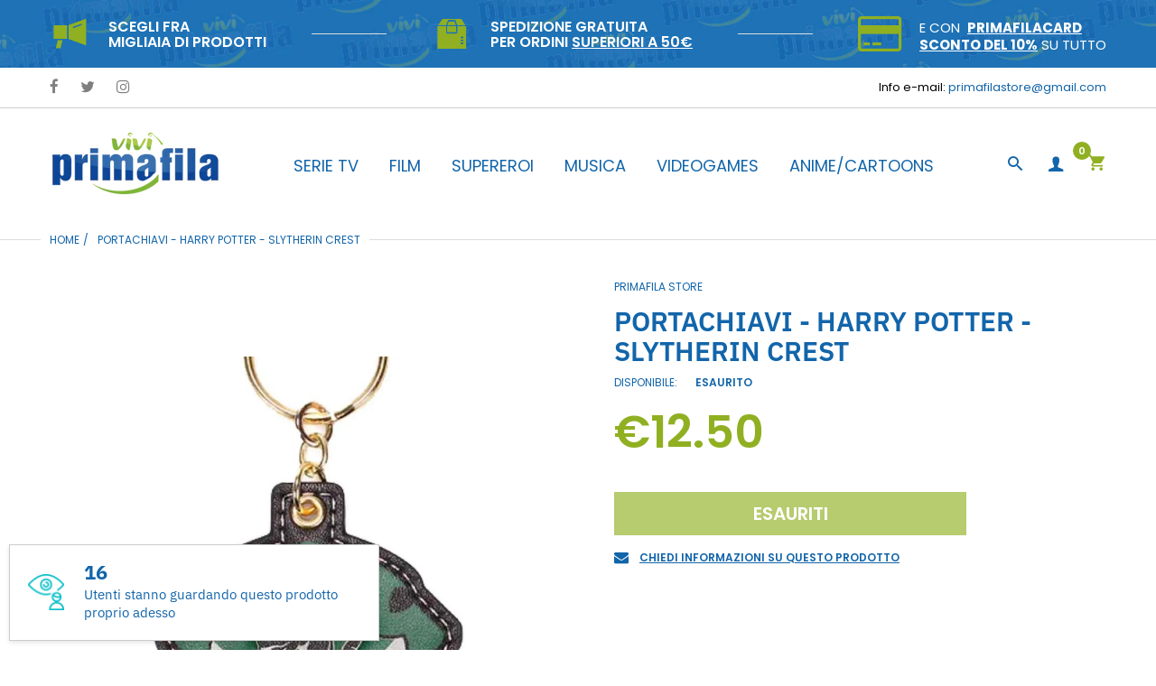

--- FILE ---
content_type: text/html; charset=utf-8
request_url: https://primafilastore.it/products/portachiavi-harry-potter-slytherin-crest
body_size: 50391
content:
<!doctype html>
<html lang="it" class="js">
<head>
  <link rel="shortcut icon" href="//primafilastore.it/cdn/shop/files/favicon_32x32.png?v=1615320024" type="image/png">
  <meta charset="UTF-8">
  <meta http-equiv="Content-Type" content="text/html; charset=utf-8">
  <meta name="viewport" content="width=device-width, initial-scale=1, minimum-scale=1, maximum-scale=1, user-scalable=0" />
  <meta name='HandheldFriendly' content='True'>
  <meta name='MobileOptimized' content='375'>
  <meta http-equiv="cleartype" content="on">
  <meta name="theme-color" content="#90b022"><title>Portachiavi - Harry Potter - Slytherin Crest
&ndash; Primafila Store</title><meta name="description" content="Portachiavi - Harry Potter - Serpeverde Crest "><!-- /snippets/social-meta-tags.liquid -->




<meta property="og:site_name" content="Primafila Store">
<meta property="og:url" content="https://primafilastore.it/products/portachiavi-harry-potter-slytherin-crest">
<meta property="og:title" content="Portachiavi - Harry Potter - Slytherin Crest">
<meta property="og:type" content="product">
<meta property="og:description" content="Portachiavi - Harry Potter - Serpeverde Crest ">

  <meta property="og:price:amount" content="12.50">
  <meta property="og:price:currency" content="EUR">

<meta property="og:image" content="http://primafilastore.it/cdn/shop/products/2_d707e3b9-f90c-4052-86fb-2f48e5d7d589_1200x1200.jpg?v=1573742041"><meta property="og:image" content="http://primafilastore.it/cdn/shop/products/1_6602ce7c-1423-4b55-93b3-2f352cdd2a18_1200x1200.jpg?v=1573742041">
<meta property="og:image:secure_url" content="https://primafilastore.it/cdn/shop/products/2_d707e3b9-f90c-4052-86fb-2f48e5d7d589_1200x1200.jpg?v=1573742041"><meta property="og:image:secure_url" content="https://primafilastore.it/cdn/shop/products/1_6602ce7c-1423-4b55-93b3-2f352cdd2a18_1200x1200.jpg?v=1573742041">


<meta name="twitter:card" content="summary_large_image">
<meta name="twitter:title" content="Portachiavi - Harry Potter - Slytherin Crest">
<meta name="twitter:description" content="Portachiavi - Harry Potter - Serpeverde Crest ">


  <link rel="canonical" href="https://primafilastore.it/products/portachiavi-harry-potter-slytherin-crest"/>
  <link rel="preconnect dns-prefetch" href="https://cdn.shopify.com">
  <link rel="preconnect dns-prefetch" href="https://v.shopify.com">
  <link rel="preconnect dns-prefetch" href="https://cdn.shopifycloud.com">

  <link rel="preload" href="//primafilastore.it/cdn/shop/t/15/assets/header-footer.scss.css?v=3577243892329523831765796434" as="style">
  <link rel="preload" href="//primafilastore.it/cdn/shop/t/15/assets/global.scss.css?v=76080911926484721161765796434" as="style">
  
  <link rel="preload" href="//primafilastore.it/cdn/shop/t/15/assets/styles.scss.css?v=3367651646426959241766497611" as="style">
  
  <link rel="preload" href="//primafilastore.it/cdn/shop/t/15/assets/vendor.css?v=171034429631645801801587280099" as="style">
  <link rel="preload" href="//primafilastore.it/cdn/shop/t/15/assets/arenafont.css?v=124244154664136499221699356721" as="style">

  <!-- header-css-file  ================================================== -->
  

  
    <link href="//fonts.googleapis.com/css?family=poppins:300italic,400italic,600italic,700italic,800italic,400,300,600,700,800&display=swap" rel='stylesheet' type='text/css'>
  

  
  <link href="//primafilastore.it/cdn/shop/t/15/assets/arenafont.css?v=124244154664136499221699356721" rel="stylesheet" type="text/css" media="all">
  <link href="//primafilastore.it/cdn/shop/t/15/assets/vendor.css?v=171034429631645801801587280099" rel="stylesheet" type="text/css" media="all">
  <link href="//primafilastore.it/cdn/shop/t/15/assets/header-footer.scss.css?v=3577243892329523831765796434" rel="stylesheet" type="text/css" media="all">
  <link href="//primafilastore.it/cdn/shop/t/15/assets/global.scss.css?v=76080911926484721161765796434" rel="stylesheet" type="text/css" media="all">
  
  <link href="//primafilastore.it/cdn/shop/t/15/assets/styles.scss.css?v=3367651646426959241766497611" rel="stylesheet" type="text/css" media="all">
  
  <link href="https://fonts.googleapis.com/css?family=Caveat:300,400,500,600,700&display=swap" rel='stylesheet' type='text/css'>
  <link type="text/css" rel="stylesheet" charset="UTF-8" href="https://stackpath.bootstrapcdn.com/font-awesome/4.7.0/css/font-awesome.min.css">

  <script crossorigin="anonymous" src="//primafilastore.it/cdn/shop/t/15/assets/lazysizes.min.js?v=19944551759608041491587280043" async></script>
  <script crossorigin="anonymous" src="//primafilastore.it/cdn/shop/t/15/assets/jquery-1.11.0.min.js?v=58211863146907186831587280038"></script>
  <script crossorigin="anonymous" src="//primafilastore.it/cdn/shop/t/15/assets/cookies.js?v=124176070287646777851587280030"></script>
  <script crossorigin="anonymous" src="//primafilastore.it/cdn/shop/t/15/assets/bootstrap.4x.min.js?v=35271929837704850651587280027" defer></script><script>window.performance && window.performance.mark && window.performance.mark('shopify.content_for_header.start');</script><meta name="google-site-verification" content="yMaN8hKpTIMaLZXmx1qsQ0DteiBuX3IlnmA6suBjaf0">
<meta name="facebook-domain-verification" content="zfrff8t0oukbzbaynn1lsns465iwu6">
<meta name="facebook-domain-verification" content="cxoa1kv0ref245dyp3jtvyk0pz8xzz">
<meta id="shopify-digital-wallet" name="shopify-digital-wallet" content="/16276339/digital_wallets/dialog">
<meta name="shopify-checkout-api-token" content="d4032281dbb4726e88bdb6840a5fe919">
<link rel="alternate" type="application/json+oembed" href="https://primafilastore.it/products/portachiavi-harry-potter-slytherin-crest.oembed">
<script async="async" src="/checkouts/internal/preloads.js?locale=it-IT"></script>
<link rel="preconnect" href="https://shop.app" crossorigin="anonymous">
<script async="async" src="https://shop.app/checkouts/internal/preloads.js?locale=it-IT&shop_id=16276339" crossorigin="anonymous"></script>
<script id="apple-pay-shop-capabilities" type="application/json">{"shopId":16276339,"countryCode":"IT","currencyCode":"EUR","merchantCapabilities":["supports3DS"],"merchantId":"gid:\/\/shopify\/Shop\/16276339","merchantName":"Primafila Store","requiredBillingContactFields":["postalAddress","email","phone"],"requiredShippingContactFields":["postalAddress","email","phone"],"shippingType":"shipping","supportedNetworks":["visa","maestro","masterCard","amex"],"total":{"type":"pending","label":"Primafila Store","amount":"1.00"},"shopifyPaymentsEnabled":true,"supportsSubscriptions":true}</script>
<script id="shopify-features" type="application/json">{"accessToken":"d4032281dbb4726e88bdb6840a5fe919","betas":["rich-media-storefront-analytics"],"domain":"primafilastore.it","predictiveSearch":true,"shopId":16276339,"locale":"it"}</script>
<script>var Shopify = Shopify || {};
Shopify.shop = "vivipopculture.myshopify.com";
Shopify.locale = "it";
Shopify.currency = {"active":"EUR","rate":"1.0"};
Shopify.country = "IT";
Shopify.theme = {"name":"Primafila Store - Peppe","id":81189371975,"schema_name":"Zeexo","schema_version":"1.2-fashion","theme_store_id":null,"role":"main"};
Shopify.theme.handle = "null";
Shopify.theme.style = {"id":null,"handle":null};
Shopify.cdnHost = "primafilastore.it/cdn";
Shopify.routes = Shopify.routes || {};
Shopify.routes.root = "/";</script>
<script type="module">!function(o){(o.Shopify=o.Shopify||{}).modules=!0}(window);</script>
<script>!function(o){function n(){var o=[];function n(){o.push(Array.prototype.slice.apply(arguments))}return n.q=o,n}var t=o.Shopify=o.Shopify||{};t.loadFeatures=n(),t.autoloadFeatures=n()}(window);</script>
<script>
  window.ShopifyPay = window.ShopifyPay || {};
  window.ShopifyPay.apiHost = "shop.app\/pay";
  window.ShopifyPay.redirectState = null;
</script>
<script id="shop-js-analytics" type="application/json">{"pageType":"product"}</script>
<script defer="defer" async type="module" src="//primafilastore.it/cdn/shopifycloud/shop-js/modules/v2/client.init-shop-cart-sync_dvfQaB1V.it.esm.js"></script>
<script defer="defer" async type="module" src="//primafilastore.it/cdn/shopifycloud/shop-js/modules/v2/chunk.common_BW-OJwDu.esm.js"></script>
<script defer="defer" async type="module" src="//primafilastore.it/cdn/shopifycloud/shop-js/modules/v2/chunk.modal_CX4jaIRf.esm.js"></script>
<script type="module">
  await import("//primafilastore.it/cdn/shopifycloud/shop-js/modules/v2/client.init-shop-cart-sync_dvfQaB1V.it.esm.js");
await import("//primafilastore.it/cdn/shopifycloud/shop-js/modules/v2/chunk.common_BW-OJwDu.esm.js");
await import("//primafilastore.it/cdn/shopifycloud/shop-js/modules/v2/chunk.modal_CX4jaIRf.esm.js");

  window.Shopify.SignInWithShop?.initShopCartSync?.({"fedCMEnabled":true,"windoidEnabled":true});

</script>
<script>
  window.Shopify = window.Shopify || {};
  if (!window.Shopify.featureAssets) window.Shopify.featureAssets = {};
  window.Shopify.featureAssets['shop-js'] = {"shop-cart-sync":["modules/v2/client.shop-cart-sync_CGEUFKvL.it.esm.js","modules/v2/chunk.common_BW-OJwDu.esm.js","modules/v2/chunk.modal_CX4jaIRf.esm.js"],"init-fed-cm":["modules/v2/client.init-fed-cm_Q280f13X.it.esm.js","modules/v2/chunk.common_BW-OJwDu.esm.js","modules/v2/chunk.modal_CX4jaIRf.esm.js"],"shop-cash-offers":["modules/v2/client.shop-cash-offers_DoRGZwcj.it.esm.js","modules/v2/chunk.common_BW-OJwDu.esm.js","modules/v2/chunk.modal_CX4jaIRf.esm.js"],"shop-login-button":["modules/v2/client.shop-login-button_DMM6ww0E.it.esm.js","modules/v2/chunk.common_BW-OJwDu.esm.js","modules/v2/chunk.modal_CX4jaIRf.esm.js"],"pay-button":["modules/v2/client.pay-button_B6q2F277.it.esm.js","modules/v2/chunk.common_BW-OJwDu.esm.js","modules/v2/chunk.modal_CX4jaIRf.esm.js"],"shop-button":["modules/v2/client.shop-button_COUnjhWS.it.esm.js","modules/v2/chunk.common_BW-OJwDu.esm.js","modules/v2/chunk.modal_CX4jaIRf.esm.js"],"avatar":["modules/v2/client.avatar_BTnouDA3.it.esm.js"],"init-windoid":["modules/v2/client.init-windoid_CrSLay9H.it.esm.js","modules/v2/chunk.common_BW-OJwDu.esm.js","modules/v2/chunk.modal_CX4jaIRf.esm.js"],"init-shop-for-new-customer-accounts":["modules/v2/client.init-shop-for-new-customer-accounts_BGmSGr-t.it.esm.js","modules/v2/client.shop-login-button_DMM6ww0E.it.esm.js","modules/v2/chunk.common_BW-OJwDu.esm.js","modules/v2/chunk.modal_CX4jaIRf.esm.js"],"init-shop-email-lookup-coordinator":["modules/v2/client.init-shop-email-lookup-coordinator_BMjbsTlQ.it.esm.js","modules/v2/chunk.common_BW-OJwDu.esm.js","modules/v2/chunk.modal_CX4jaIRf.esm.js"],"init-shop-cart-sync":["modules/v2/client.init-shop-cart-sync_dvfQaB1V.it.esm.js","modules/v2/chunk.common_BW-OJwDu.esm.js","modules/v2/chunk.modal_CX4jaIRf.esm.js"],"shop-toast-manager":["modules/v2/client.shop-toast-manager_C1IUOXW7.it.esm.js","modules/v2/chunk.common_BW-OJwDu.esm.js","modules/v2/chunk.modal_CX4jaIRf.esm.js"],"init-customer-accounts":["modules/v2/client.init-customer-accounts_DyWT7tGr.it.esm.js","modules/v2/client.shop-login-button_DMM6ww0E.it.esm.js","modules/v2/chunk.common_BW-OJwDu.esm.js","modules/v2/chunk.modal_CX4jaIRf.esm.js"],"init-customer-accounts-sign-up":["modules/v2/client.init-customer-accounts-sign-up_DR74S9QP.it.esm.js","modules/v2/client.shop-login-button_DMM6ww0E.it.esm.js","modules/v2/chunk.common_BW-OJwDu.esm.js","modules/v2/chunk.modal_CX4jaIRf.esm.js"],"shop-follow-button":["modules/v2/client.shop-follow-button_C7goD_zf.it.esm.js","modules/v2/chunk.common_BW-OJwDu.esm.js","modules/v2/chunk.modal_CX4jaIRf.esm.js"],"checkout-modal":["modules/v2/client.checkout-modal_Cy_s3Hxe.it.esm.js","modules/v2/chunk.common_BW-OJwDu.esm.js","modules/v2/chunk.modal_CX4jaIRf.esm.js"],"shop-login":["modules/v2/client.shop-login_ByWJfYRH.it.esm.js","modules/v2/chunk.common_BW-OJwDu.esm.js","modules/v2/chunk.modal_CX4jaIRf.esm.js"],"lead-capture":["modules/v2/client.lead-capture_B-cWF8Yd.it.esm.js","modules/v2/chunk.common_BW-OJwDu.esm.js","modules/v2/chunk.modal_CX4jaIRf.esm.js"],"payment-terms":["modules/v2/client.payment-terms_B2vYrkY2.it.esm.js","modules/v2/chunk.common_BW-OJwDu.esm.js","modules/v2/chunk.modal_CX4jaIRf.esm.js"]};
</script>
<script>(function() {
  var isLoaded = false;
  function asyncLoad() {
    if (isLoaded) return;
    isLoaded = true;
    var urls = ["\/\/shopify.privy.com\/widget.js?shop=vivipopculture.myshopify.com"];
    for (var i = 0; i < urls.length; i++) {
      var s = document.createElement('script');
      s.type = 'text/javascript';
      s.async = true;
      s.src = urls[i];
      var x = document.getElementsByTagName('script')[0];
      x.parentNode.insertBefore(s, x);
    }
  };
  if(window.attachEvent) {
    window.attachEvent('onload', asyncLoad);
  } else {
    window.addEventListener('load', asyncLoad, false);
  }
})();</script>
<script id="__st">var __st={"a":16276339,"offset":3600,"reqid":"daae5452-d9b0-4065-ba78-e8842908f78d-1769499743","pageurl":"primafilastore.it\/products\/portachiavi-harry-potter-slytherin-crest","u":"27d7b6fe2fce","p":"product","rtyp":"product","rid":4355070328903};</script>
<script>window.ShopifyPaypalV4VisibilityTracking = true;</script>
<script id="captcha-bootstrap">!function(){'use strict';const t='contact',e='account',n='new_comment',o=[[t,t],['blogs',n],['comments',n],[t,'customer']],c=[[e,'customer_login'],[e,'guest_login'],[e,'recover_customer_password'],[e,'create_customer']],r=t=>t.map((([t,e])=>`form[action*='/${t}']:not([data-nocaptcha='true']) input[name='form_type'][value='${e}']`)).join(','),a=t=>()=>t?[...document.querySelectorAll(t)].map((t=>t.form)):[];function s(){const t=[...o],e=r(t);return a(e)}const i='password',u='form_key',d=['recaptcha-v3-token','g-recaptcha-response','h-captcha-response',i],f=()=>{try{return window.sessionStorage}catch{return}},m='__shopify_v',_=t=>t.elements[u];function p(t,e,n=!1){try{const o=window.sessionStorage,c=JSON.parse(o.getItem(e)),{data:r}=function(t){const{data:e,action:n}=t;return t[m]||n?{data:e,action:n}:{data:t,action:n}}(c);for(const[e,n]of Object.entries(r))t.elements[e]&&(t.elements[e].value=n);n&&o.removeItem(e)}catch(o){console.error('form repopulation failed',{error:o})}}const l='form_type',E='cptcha';function T(t){t.dataset[E]=!0}const w=window,h=w.document,L='Shopify',v='ce_forms',y='captcha';let A=!1;((t,e)=>{const n=(g='f06e6c50-85a8-45c8-87d0-21a2b65856fe',I='https://cdn.shopify.com/shopifycloud/storefront-forms-hcaptcha/ce_storefront_forms_captcha_hcaptcha.v1.5.2.iife.js',D={infoText:'Protetto da hCaptcha',privacyText:'Privacy',termsText:'Termini'},(t,e,n)=>{const o=w[L][v],c=o.bindForm;if(c)return c(t,g,e,D).then(n);var r;o.q.push([[t,g,e,D],n]),r=I,A||(h.body.append(Object.assign(h.createElement('script'),{id:'captcha-provider',async:!0,src:r})),A=!0)});var g,I,D;w[L]=w[L]||{},w[L][v]=w[L][v]||{},w[L][v].q=[],w[L][y]=w[L][y]||{},w[L][y].protect=function(t,e){n(t,void 0,e),T(t)},Object.freeze(w[L][y]),function(t,e,n,w,h,L){const[v,y,A,g]=function(t,e,n){const i=e?o:[],u=t?c:[],d=[...i,...u],f=r(d),m=r(i),_=r(d.filter((([t,e])=>n.includes(e))));return[a(f),a(m),a(_),s()]}(w,h,L),I=t=>{const e=t.target;return e instanceof HTMLFormElement?e:e&&e.form},D=t=>v().includes(t);t.addEventListener('submit',(t=>{const e=I(t);if(!e)return;const n=D(e)&&!e.dataset.hcaptchaBound&&!e.dataset.recaptchaBound,o=_(e),c=g().includes(e)&&(!o||!o.value);(n||c)&&t.preventDefault(),c&&!n&&(function(t){try{if(!f())return;!function(t){const e=f();if(!e)return;const n=_(t);if(!n)return;const o=n.value;o&&e.removeItem(o)}(t);const e=Array.from(Array(32),(()=>Math.random().toString(36)[2])).join('');!function(t,e){_(t)||t.append(Object.assign(document.createElement('input'),{type:'hidden',name:u})),t.elements[u].value=e}(t,e),function(t,e){const n=f();if(!n)return;const o=[...t.querySelectorAll(`input[type='${i}']`)].map((({name:t})=>t)),c=[...d,...o],r={};for(const[a,s]of new FormData(t).entries())c.includes(a)||(r[a]=s);n.setItem(e,JSON.stringify({[m]:1,action:t.action,data:r}))}(t,e)}catch(e){console.error('failed to persist form',e)}}(e),e.submit())}));const S=(t,e)=>{t&&!t.dataset[E]&&(n(t,e.some((e=>e===t))),T(t))};for(const o of['focusin','change'])t.addEventListener(o,(t=>{const e=I(t);D(e)&&S(e,y())}));const B=e.get('form_key'),M=e.get(l),P=B&&M;t.addEventListener('DOMContentLoaded',(()=>{const t=y();if(P)for(const e of t)e.elements[l].value===M&&p(e,B);[...new Set([...A(),...v().filter((t=>'true'===t.dataset.shopifyCaptcha))])].forEach((e=>S(e,t)))}))}(h,new URLSearchParams(w.location.search),n,t,e,['guest_login'])})(!0,!0)}();</script>
<script integrity="sha256-4kQ18oKyAcykRKYeNunJcIwy7WH5gtpwJnB7kiuLZ1E=" data-source-attribution="shopify.loadfeatures" defer="defer" src="//primafilastore.it/cdn/shopifycloud/storefront/assets/storefront/load_feature-a0a9edcb.js" crossorigin="anonymous"></script>
<script crossorigin="anonymous" defer="defer" src="//primafilastore.it/cdn/shopifycloud/storefront/assets/shopify_pay/storefront-65b4c6d7.js?v=20250812"></script>
<script data-source-attribution="shopify.dynamic_checkout.dynamic.init">var Shopify=Shopify||{};Shopify.PaymentButton=Shopify.PaymentButton||{isStorefrontPortableWallets:!0,init:function(){window.Shopify.PaymentButton.init=function(){};var t=document.createElement("script");t.src="https://primafilastore.it/cdn/shopifycloud/portable-wallets/latest/portable-wallets.it.js",t.type="module",document.head.appendChild(t)}};
</script>
<script data-source-attribution="shopify.dynamic_checkout.buyer_consent">
  function portableWalletsHideBuyerConsent(e){var t=document.getElementById("shopify-buyer-consent"),n=document.getElementById("shopify-subscription-policy-button");t&&n&&(t.classList.add("hidden"),t.setAttribute("aria-hidden","true"),n.removeEventListener("click",e))}function portableWalletsShowBuyerConsent(e){var t=document.getElementById("shopify-buyer-consent"),n=document.getElementById("shopify-subscription-policy-button");t&&n&&(t.classList.remove("hidden"),t.removeAttribute("aria-hidden"),n.addEventListener("click",e))}window.Shopify?.PaymentButton&&(window.Shopify.PaymentButton.hideBuyerConsent=portableWalletsHideBuyerConsent,window.Shopify.PaymentButton.showBuyerConsent=portableWalletsShowBuyerConsent);
</script>
<script data-source-attribution="shopify.dynamic_checkout.cart.bootstrap">document.addEventListener("DOMContentLoaded",(function(){function t(){return document.querySelector("shopify-accelerated-checkout-cart, shopify-accelerated-checkout")}if(t())Shopify.PaymentButton.init();else{new MutationObserver((function(e,n){t()&&(Shopify.PaymentButton.init(),n.disconnect())})).observe(document.body,{childList:!0,subtree:!0})}}));
</script>
<link id="shopify-accelerated-checkout-styles" rel="stylesheet" media="screen" href="https://primafilastore.it/cdn/shopifycloud/portable-wallets/latest/accelerated-checkout-backwards-compat.css" crossorigin="anonymous">
<style id="shopify-accelerated-checkout-cart">
        #shopify-buyer-consent {
  margin-top: 1em;
  display: inline-block;
  width: 100%;
}

#shopify-buyer-consent.hidden {
  display: none;
}

#shopify-subscription-policy-button {
  background: none;
  border: none;
  padding: 0;
  text-decoration: underline;
  font-size: inherit;
  cursor: pointer;
}

#shopify-subscription-policy-button::before {
  box-shadow: none;
}

      </style>

<script>window.performance && window.performance.mark && window.performance.mark('shopify.content_for_header.end');</script>
  
  <link rel="preconnect dns-prefetch" href="https://cdn.weglot.com">
  <link rel="prefetch" href="https://cdn.weglot.com/weglot.min.css" as="style">
  
  <script type="text/javascript">
    var customerLogged = ''
    var arn_wl_cp_settings = null;
</script>

  <style type="text/css">
    :root {
      --arn-add-wishlist-icon-color: ;
      --arn-add-wishlist-icon-active-color: ;
      --arn-show-wishlist-icon-color: ;
      --arn-remove-wishlist-icon-color: ;

      --arn-add-compare-icon-color: ;
      --arn-add-compare-icon-active-color: ;
      --arn-show-compare-icon-color: ;
      --arn-remove-compare-icon-color: ;
      --arn-preloader-icon-color: ;
      
      --arn-outstock-color: #ff0000;
      --arn-instock-color: #2D882D;
      --arn-table-heading-bkg: #cecece;
      --arn-table-text-color-1: #000000;
      --arn-table-text-color-2: #ffffff;
      --arn-table-btn-border-color: #000000;
      --arn-table-btn-color: #ffffff;
      --arn-table-btn-active-color: #000000;

      --arn-table-product-heading: "";
      --arn-table-price-heading: "";
      --arn-table-image-heading: "";
      --arn-table-price-heading: "";
      --arn-table-available-heading: "";
      --arn-table-delete-heading: "";
    }
    
</style>
  <svg xmlnsXlink="http://www.w3.org/2000/svg" style="display: none;"">
    <symbol id="arn_icon-add-wishlist" viewBox="">
        <title>add wishlist</title>
        
    </symbol>

    <symbol id="arn_icon-show-wishlist" viewBox="">
        <title>show wishlist</title>
        
    </symbol>

    <symbol id="arn_icon-remove-wishlist" viewBox=""> 
        <title>remove wishlist</title>
        
    </symbol>

    <symbol id="arn_icon-add-compare" viewBox="">
        <title>add compare</title>
        
    </symbol>

    <symbol id="arn_icon-show-compare" viewBox="">
        <title>show compare</title>
        
    </symbol>

    <symbol id="arn_icon-remove-compare" viewBox=""> 
        <title>remove compare</title>
        
    </symbol>
    
    <symbol id="arn_icon-preloader" viewBox=""> 
        <title>preloader</title>
        
    </symbol>
</svg>
    <link href="//primafilastore.it/cdn/shop/t/15/assets/custom.css?v=71725218066086645511587482236" rel="stylesheet" type="text/css" media="all">

  

  <link href="//primafilastore.it/cdn/shop/t/15/assets/custom-css-shopify.css?v=38506811981529981701587499085" rel="stylesheet" type="text/css" media="all" />
<script src="https://cdn.shopify.com/extensions/019be3fb-70a1-7565-8409-0029e6d6306c/preorderfrontend-176/assets/globo.preorder.min.js" type="text/javascript" defer="defer"></script>
<link href="https://monorail-edge.shopifysvc.com" rel="dns-prefetch">
<script>(function(){if ("sendBeacon" in navigator && "performance" in window) {try {var session_token_from_headers = performance.getEntriesByType('navigation')[0].serverTiming.find(x => x.name == '_s').description;} catch {var session_token_from_headers = undefined;}var session_cookie_matches = document.cookie.match(/_shopify_s=([^;]*)/);var session_token_from_cookie = session_cookie_matches && session_cookie_matches.length === 2 ? session_cookie_matches[1] : "";var session_token = session_token_from_headers || session_token_from_cookie || "";function handle_abandonment_event(e) {var entries = performance.getEntries().filter(function(entry) {return /monorail-edge.shopifysvc.com/.test(entry.name);});if (!window.abandonment_tracked && entries.length === 0) {window.abandonment_tracked = true;var currentMs = Date.now();var navigation_start = performance.timing.navigationStart;var payload = {shop_id: 16276339,url: window.location.href,navigation_start,duration: currentMs - navigation_start,session_token,page_type: "product"};window.navigator.sendBeacon("https://monorail-edge.shopifysvc.com/v1/produce", JSON.stringify({schema_id: "online_store_buyer_site_abandonment/1.1",payload: payload,metadata: {event_created_at_ms: currentMs,event_sent_at_ms: currentMs}}));}}window.addEventListener('pagehide', handle_abandonment_event);}}());</script>
<script id="web-pixels-manager-setup">(function e(e,d,r,n,o){if(void 0===o&&(o={}),!Boolean(null===(a=null===(i=window.Shopify)||void 0===i?void 0:i.analytics)||void 0===a?void 0:a.replayQueue)){var i,a;window.Shopify=window.Shopify||{};var t=window.Shopify;t.analytics=t.analytics||{};var s=t.analytics;s.replayQueue=[],s.publish=function(e,d,r){return s.replayQueue.push([e,d,r]),!0};try{self.performance.mark("wpm:start")}catch(e){}var l=function(){var e={modern:/Edge?\/(1{2}[4-9]|1[2-9]\d|[2-9]\d{2}|\d{4,})\.\d+(\.\d+|)|Firefox\/(1{2}[4-9]|1[2-9]\d|[2-9]\d{2}|\d{4,})\.\d+(\.\d+|)|Chrom(ium|e)\/(9{2}|\d{3,})\.\d+(\.\d+|)|(Maci|X1{2}).+ Version\/(15\.\d+|(1[6-9]|[2-9]\d|\d{3,})\.\d+)([,.]\d+|)( \(\w+\)|)( Mobile\/\w+|) Safari\/|Chrome.+OPR\/(9{2}|\d{3,})\.\d+\.\d+|(CPU[ +]OS|iPhone[ +]OS|CPU[ +]iPhone|CPU IPhone OS|CPU iPad OS)[ +]+(15[._]\d+|(1[6-9]|[2-9]\d|\d{3,})[._]\d+)([._]\d+|)|Android:?[ /-](13[3-9]|1[4-9]\d|[2-9]\d{2}|\d{4,})(\.\d+|)(\.\d+|)|Android.+Firefox\/(13[5-9]|1[4-9]\d|[2-9]\d{2}|\d{4,})\.\d+(\.\d+|)|Android.+Chrom(ium|e)\/(13[3-9]|1[4-9]\d|[2-9]\d{2}|\d{4,})\.\d+(\.\d+|)|SamsungBrowser\/([2-9]\d|\d{3,})\.\d+/,legacy:/Edge?\/(1[6-9]|[2-9]\d|\d{3,})\.\d+(\.\d+|)|Firefox\/(5[4-9]|[6-9]\d|\d{3,})\.\d+(\.\d+|)|Chrom(ium|e)\/(5[1-9]|[6-9]\d|\d{3,})\.\d+(\.\d+|)([\d.]+$|.*Safari\/(?![\d.]+ Edge\/[\d.]+$))|(Maci|X1{2}).+ Version\/(10\.\d+|(1[1-9]|[2-9]\d|\d{3,})\.\d+)([,.]\d+|)( \(\w+\)|)( Mobile\/\w+|) Safari\/|Chrome.+OPR\/(3[89]|[4-9]\d|\d{3,})\.\d+\.\d+|(CPU[ +]OS|iPhone[ +]OS|CPU[ +]iPhone|CPU IPhone OS|CPU iPad OS)[ +]+(10[._]\d+|(1[1-9]|[2-9]\d|\d{3,})[._]\d+)([._]\d+|)|Android:?[ /-](13[3-9]|1[4-9]\d|[2-9]\d{2}|\d{4,})(\.\d+|)(\.\d+|)|Mobile Safari.+OPR\/([89]\d|\d{3,})\.\d+\.\d+|Android.+Firefox\/(13[5-9]|1[4-9]\d|[2-9]\d{2}|\d{4,})\.\d+(\.\d+|)|Android.+Chrom(ium|e)\/(13[3-9]|1[4-9]\d|[2-9]\d{2}|\d{4,})\.\d+(\.\d+|)|Android.+(UC? ?Browser|UCWEB|U3)[ /]?(15\.([5-9]|\d{2,})|(1[6-9]|[2-9]\d|\d{3,})\.\d+)\.\d+|SamsungBrowser\/(5\.\d+|([6-9]|\d{2,})\.\d+)|Android.+MQ{2}Browser\/(14(\.(9|\d{2,})|)|(1[5-9]|[2-9]\d|\d{3,})(\.\d+|))(\.\d+|)|K[Aa][Ii]OS\/(3\.\d+|([4-9]|\d{2,})\.\d+)(\.\d+|)/},d=e.modern,r=e.legacy,n=navigator.userAgent;return n.match(d)?"modern":n.match(r)?"legacy":"unknown"}(),u="modern"===l?"modern":"legacy",c=(null!=n?n:{modern:"",legacy:""})[u],f=function(e){return[e.baseUrl,"/wpm","/b",e.hashVersion,"modern"===e.buildTarget?"m":"l",".js"].join("")}({baseUrl:d,hashVersion:r,buildTarget:u}),m=function(e){var d=e.version,r=e.bundleTarget,n=e.surface,o=e.pageUrl,i=e.monorailEndpoint;return{emit:function(e){var a=e.status,t=e.errorMsg,s=(new Date).getTime(),l=JSON.stringify({metadata:{event_sent_at_ms:s},events:[{schema_id:"web_pixels_manager_load/3.1",payload:{version:d,bundle_target:r,page_url:o,status:a,surface:n,error_msg:t},metadata:{event_created_at_ms:s}}]});if(!i)return console&&console.warn&&console.warn("[Web Pixels Manager] No Monorail endpoint provided, skipping logging."),!1;try{return self.navigator.sendBeacon.bind(self.navigator)(i,l)}catch(e){}var u=new XMLHttpRequest;try{return u.open("POST",i,!0),u.setRequestHeader("Content-Type","text/plain"),u.send(l),!0}catch(e){return console&&console.warn&&console.warn("[Web Pixels Manager] Got an unhandled error while logging to Monorail."),!1}}}}({version:r,bundleTarget:l,surface:e.surface,pageUrl:self.location.href,monorailEndpoint:e.monorailEndpoint});try{o.browserTarget=l,function(e){var d=e.src,r=e.async,n=void 0===r||r,o=e.onload,i=e.onerror,a=e.sri,t=e.scriptDataAttributes,s=void 0===t?{}:t,l=document.createElement("script"),u=document.querySelector("head"),c=document.querySelector("body");if(l.async=n,l.src=d,a&&(l.integrity=a,l.crossOrigin="anonymous"),s)for(var f in s)if(Object.prototype.hasOwnProperty.call(s,f))try{l.dataset[f]=s[f]}catch(e){}if(o&&l.addEventListener("load",o),i&&l.addEventListener("error",i),u)u.appendChild(l);else{if(!c)throw new Error("Did not find a head or body element to append the script");c.appendChild(l)}}({src:f,async:!0,onload:function(){if(!function(){var e,d;return Boolean(null===(d=null===(e=window.Shopify)||void 0===e?void 0:e.analytics)||void 0===d?void 0:d.initialized)}()){var d=window.webPixelsManager.init(e)||void 0;if(d){var r=window.Shopify.analytics;r.replayQueue.forEach((function(e){var r=e[0],n=e[1],o=e[2];d.publishCustomEvent(r,n,o)})),r.replayQueue=[],r.publish=d.publishCustomEvent,r.visitor=d.visitor,r.initialized=!0}}},onerror:function(){return m.emit({status:"failed",errorMsg:"".concat(f," has failed to load")})},sri:function(e){var d=/^sha384-[A-Za-z0-9+/=]+$/;return"string"==typeof e&&d.test(e)}(c)?c:"",scriptDataAttributes:o}),m.emit({status:"loading"})}catch(e){m.emit({status:"failed",errorMsg:(null==e?void 0:e.message)||"Unknown error"})}}})({shopId: 16276339,storefrontBaseUrl: "https://primafilastore.it",extensionsBaseUrl: "https://extensions.shopifycdn.com/cdn/shopifycloud/web-pixels-manager",monorailEndpoint: "https://monorail-edge.shopifysvc.com/unstable/produce_batch",surface: "storefront-renderer",enabledBetaFlags: ["2dca8a86"],webPixelsConfigList: [{"id":"970293583","configuration":"{\"config\":\"{\\\"pixel_id\\\":\\\"AW-782112593\\\",\\\"target_country\\\":\\\"IT\\\",\\\"gtag_events\\\":[{\\\"type\\\":\\\"search\\\",\\\"action_label\\\":\\\"AW-782112593\\\/w-0tCPbO3osBENGu-PQC\\\"},{\\\"type\\\":\\\"begin_checkout\\\",\\\"action_label\\\":\\\"AW-782112593\\\/cvQlCPPO3osBENGu-PQC\\\"},{\\\"type\\\":\\\"view_item\\\",\\\"action_label\\\":[\\\"AW-782112593\\\/_5slCO3O3osBENGu-PQC\\\",\\\"MC-48ZMFZ3XQJ\\\"]},{\\\"type\\\":\\\"purchase\\\",\\\"action_label\\\":[\\\"AW-782112593\\\/pVBrCOrO3osBENGu-PQC\\\",\\\"MC-48ZMFZ3XQJ\\\"]},{\\\"type\\\":\\\"page_view\\\",\\\"action_label\\\":[\\\"AW-782112593\\\/g1OOCOfO3osBENGu-PQC\\\",\\\"MC-48ZMFZ3XQJ\\\"]},{\\\"type\\\":\\\"add_payment_info\\\",\\\"action_label\\\":\\\"AW-782112593\\\/ZSt4CPnO3osBENGu-PQC\\\"},{\\\"type\\\":\\\"add_to_cart\\\",\\\"action_label\\\":\\\"AW-782112593\\\/sGD7CPDO3osBENGu-PQC\\\"}],\\\"enable_monitoring_mode\\\":false}\"}","eventPayloadVersion":"v1","runtimeContext":"OPEN","scriptVersion":"b2a88bafab3e21179ed38636efcd8a93","type":"APP","apiClientId":1780363,"privacyPurposes":[],"dataSharingAdjustments":{"protectedCustomerApprovalScopes":["read_customer_address","read_customer_email","read_customer_name","read_customer_personal_data","read_customer_phone"]}},{"id":"451772751","configuration":"{\"pixel_id\":\"279892130575464\",\"pixel_type\":\"facebook_pixel\",\"metaapp_system_user_token\":\"-\"}","eventPayloadVersion":"v1","runtimeContext":"OPEN","scriptVersion":"ca16bc87fe92b6042fbaa3acc2fbdaa6","type":"APP","apiClientId":2329312,"privacyPurposes":["ANALYTICS","MARKETING","SALE_OF_DATA"],"dataSharingAdjustments":{"protectedCustomerApprovalScopes":["read_customer_address","read_customer_email","read_customer_name","read_customer_personal_data","read_customer_phone"]}},{"id":"149946703","configuration":"{\"tagID\":\"2612673444499\"}","eventPayloadVersion":"v1","runtimeContext":"STRICT","scriptVersion":"18031546ee651571ed29edbe71a3550b","type":"APP","apiClientId":3009811,"privacyPurposes":["ANALYTICS","MARKETING","SALE_OF_DATA"],"dataSharingAdjustments":{"protectedCustomerApprovalScopes":["read_customer_address","read_customer_email","read_customer_name","read_customer_personal_data","read_customer_phone"]}},{"id":"157319503","eventPayloadVersion":"v1","runtimeContext":"LAX","scriptVersion":"1","type":"CUSTOM","privacyPurposes":["MARKETING"],"name":"Meta pixel (migrated)"},{"id":"180322639","eventPayloadVersion":"v1","runtimeContext":"LAX","scriptVersion":"1","type":"CUSTOM","privacyPurposes":["ANALYTICS"],"name":"Google Analytics tag (migrated)"},{"id":"shopify-app-pixel","configuration":"{}","eventPayloadVersion":"v1","runtimeContext":"STRICT","scriptVersion":"0450","apiClientId":"shopify-pixel","type":"APP","privacyPurposes":["ANALYTICS","MARKETING"]},{"id":"shopify-custom-pixel","eventPayloadVersion":"v1","runtimeContext":"LAX","scriptVersion":"0450","apiClientId":"shopify-pixel","type":"CUSTOM","privacyPurposes":["ANALYTICS","MARKETING"]}],isMerchantRequest: false,initData: {"shop":{"name":"Primafila Store","paymentSettings":{"currencyCode":"EUR"},"myshopifyDomain":"vivipopculture.myshopify.com","countryCode":"IT","storefrontUrl":"https:\/\/primafilastore.it"},"customer":null,"cart":null,"checkout":null,"productVariants":[{"price":{"amount":12.5,"currencyCode":"EUR"},"product":{"title":"Portachiavi - Harry Potter - Slytherin Crest","vendor":"Primafila Store","id":"4355070328903","untranslatedTitle":"Portachiavi - Harry Potter - Slytherin Crest","url":"\/products\/portachiavi-harry-potter-slytherin-crest","type":"PORTACHIAVI"},"id":"31243412930631","image":{"src":"\/\/primafilastore.it\/cdn\/shop\/products\/2_d707e3b9-f90c-4052-86fb-2f48e5d7d589.jpg?v=1573742041"},"sku":"","title":"Default Title","untranslatedTitle":"Default Title"}],"purchasingCompany":null},},"https://primafilastore.it/cdn","fcfee988w5aeb613cpc8e4bc33m6693e112",{"modern":"","legacy":""},{"shopId":"16276339","storefrontBaseUrl":"https:\/\/primafilastore.it","extensionBaseUrl":"https:\/\/extensions.shopifycdn.com\/cdn\/shopifycloud\/web-pixels-manager","surface":"storefront-renderer","enabledBetaFlags":"[\"2dca8a86\"]","isMerchantRequest":"false","hashVersion":"fcfee988w5aeb613cpc8e4bc33m6693e112","publish":"custom","events":"[[\"page_viewed\",{}],[\"product_viewed\",{\"productVariant\":{\"price\":{\"amount\":12.5,\"currencyCode\":\"EUR\"},\"product\":{\"title\":\"Portachiavi - Harry Potter - Slytherin Crest\",\"vendor\":\"Primafila Store\",\"id\":\"4355070328903\",\"untranslatedTitle\":\"Portachiavi - Harry Potter - Slytherin Crest\",\"url\":\"\/products\/portachiavi-harry-potter-slytherin-crest\",\"type\":\"PORTACHIAVI\"},\"id\":\"31243412930631\",\"image\":{\"src\":\"\/\/primafilastore.it\/cdn\/shop\/products\/2_d707e3b9-f90c-4052-86fb-2f48e5d7d589.jpg?v=1573742041\"},\"sku\":\"\",\"title\":\"Default Title\",\"untranslatedTitle\":\"Default Title\"}}]]"});</script><script>
  window.ShopifyAnalytics = window.ShopifyAnalytics || {};
  window.ShopifyAnalytics.meta = window.ShopifyAnalytics.meta || {};
  window.ShopifyAnalytics.meta.currency = 'EUR';
  var meta = {"product":{"id":4355070328903,"gid":"gid:\/\/shopify\/Product\/4355070328903","vendor":"Primafila Store","type":"PORTACHIAVI","handle":"portachiavi-harry-potter-slytherin-crest","variants":[{"id":31243412930631,"price":1250,"name":"Portachiavi - Harry Potter - Slytherin Crest","public_title":null,"sku":""}],"remote":false},"page":{"pageType":"product","resourceType":"product","resourceId":4355070328903,"requestId":"daae5452-d9b0-4065-ba78-e8842908f78d-1769499743"}};
  for (var attr in meta) {
    window.ShopifyAnalytics.meta[attr] = meta[attr];
  }
</script>
<script class="analytics">
  (function () {
    var customDocumentWrite = function(content) {
      var jquery = null;

      if (window.jQuery) {
        jquery = window.jQuery;
      } else if (window.Checkout && window.Checkout.$) {
        jquery = window.Checkout.$;
      }

      if (jquery) {
        jquery('body').append(content);
      }
    };

    var hasLoggedConversion = function(token) {
      if (token) {
        return document.cookie.indexOf('loggedConversion=' + token) !== -1;
      }
      return false;
    }

    var setCookieIfConversion = function(token) {
      if (token) {
        var twoMonthsFromNow = new Date(Date.now());
        twoMonthsFromNow.setMonth(twoMonthsFromNow.getMonth() + 2);

        document.cookie = 'loggedConversion=' + token + '; expires=' + twoMonthsFromNow;
      }
    }

    var trekkie = window.ShopifyAnalytics.lib = window.trekkie = window.trekkie || [];
    if (trekkie.integrations) {
      return;
    }
    trekkie.methods = [
      'identify',
      'page',
      'ready',
      'track',
      'trackForm',
      'trackLink'
    ];
    trekkie.factory = function(method) {
      return function() {
        var args = Array.prototype.slice.call(arguments);
        args.unshift(method);
        trekkie.push(args);
        return trekkie;
      };
    };
    for (var i = 0; i < trekkie.methods.length; i++) {
      var key = trekkie.methods[i];
      trekkie[key] = trekkie.factory(key);
    }
    trekkie.load = function(config) {
      trekkie.config = config || {};
      trekkie.config.initialDocumentCookie = document.cookie;
      var first = document.getElementsByTagName('script')[0];
      var script = document.createElement('script');
      script.type = 'text/javascript';
      script.onerror = function(e) {
        var scriptFallback = document.createElement('script');
        scriptFallback.type = 'text/javascript';
        scriptFallback.onerror = function(error) {
                var Monorail = {
      produce: function produce(monorailDomain, schemaId, payload) {
        var currentMs = new Date().getTime();
        var event = {
          schema_id: schemaId,
          payload: payload,
          metadata: {
            event_created_at_ms: currentMs,
            event_sent_at_ms: currentMs
          }
        };
        return Monorail.sendRequest("https://" + monorailDomain + "/v1/produce", JSON.stringify(event));
      },
      sendRequest: function sendRequest(endpointUrl, payload) {
        // Try the sendBeacon API
        if (window && window.navigator && typeof window.navigator.sendBeacon === 'function' && typeof window.Blob === 'function' && !Monorail.isIos12()) {
          var blobData = new window.Blob([payload], {
            type: 'text/plain'
          });

          if (window.navigator.sendBeacon(endpointUrl, blobData)) {
            return true;
          } // sendBeacon was not successful

        } // XHR beacon

        var xhr = new XMLHttpRequest();

        try {
          xhr.open('POST', endpointUrl);
          xhr.setRequestHeader('Content-Type', 'text/plain');
          xhr.send(payload);
        } catch (e) {
          console.log(e);
        }

        return false;
      },
      isIos12: function isIos12() {
        return window.navigator.userAgent.lastIndexOf('iPhone; CPU iPhone OS 12_') !== -1 || window.navigator.userAgent.lastIndexOf('iPad; CPU OS 12_') !== -1;
      }
    };
    Monorail.produce('monorail-edge.shopifysvc.com',
      'trekkie_storefront_load_errors/1.1',
      {shop_id: 16276339,
      theme_id: 81189371975,
      app_name: "storefront",
      context_url: window.location.href,
      source_url: "//primafilastore.it/cdn/s/trekkie.storefront.a804e9514e4efded663580eddd6991fcc12b5451.min.js"});

        };
        scriptFallback.async = true;
        scriptFallback.src = '//primafilastore.it/cdn/s/trekkie.storefront.a804e9514e4efded663580eddd6991fcc12b5451.min.js';
        first.parentNode.insertBefore(scriptFallback, first);
      };
      script.async = true;
      script.src = '//primafilastore.it/cdn/s/trekkie.storefront.a804e9514e4efded663580eddd6991fcc12b5451.min.js';
      first.parentNode.insertBefore(script, first);
    };
    trekkie.load(
      {"Trekkie":{"appName":"storefront","development":false,"defaultAttributes":{"shopId":16276339,"isMerchantRequest":null,"themeId":81189371975,"themeCityHash":"13475676176661658000","contentLanguage":"it","currency":"EUR","eventMetadataId":"fc9c067b-959e-439c-b10c-a0a8519d1b6d"},"isServerSideCookieWritingEnabled":true,"monorailRegion":"shop_domain","enabledBetaFlags":["65f19447"]},"Session Attribution":{},"S2S":{"facebookCapiEnabled":true,"source":"trekkie-storefront-renderer","apiClientId":580111}}
    );

    var loaded = false;
    trekkie.ready(function() {
      if (loaded) return;
      loaded = true;

      window.ShopifyAnalytics.lib = window.trekkie;

      var originalDocumentWrite = document.write;
      document.write = customDocumentWrite;
      try { window.ShopifyAnalytics.merchantGoogleAnalytics.call(this); } catch(error) {};
      document.write = originalDocumentWrite;

      window.ShopifyAnalytics.lib.page(null,{"pageType":"product","resourceType":"product","resourceId":4355070328903,"requestId":"daae5452-d9b0-4065-ba78-e8842908f78d-1769499743","shopifyEmitted":true});

      var match = window.location.pathname.match(/checkouts\/(.+)\/(thank_you|post_purchase)/)
      var token = match? match[1]: undefined;
      if (!hasLoggedConversion(token)) {
        setCookieIfConversion(token);
        window.ShopifyAnalytics.lib.track("Viewed Product",{"currency":"EUR","variantId":31243412930631,"productId":4355070328903,"productGid":"gid:\/\/shopify\/Product\/4355070328903","name":"Portachiavi - Harry Potter - Slytherin Crest","price":"12.50","sku":"","brand":"Primafila Store","variant":null,"category":"PORTACHIAVI","nonInteraction":true,"remote":false},undefined,undefined,{"shopifyEmitted":true});
      window.ShopifyAnalytics.lib.track("monorail:\/\/trekkie_storefront_viewed_product\/1.1",{"currency":"EUR","variantId":31243412930631,"productId":4355070328903,"productGid":"gid:\/\/shopify\/Product\/4355070328903","name":"Portachiavi - Harry Potter - Slytherin Crest","price":"12.50","sku":"","brand":"Primafila Store","variant":null,"category":"PORTACHIAVI","nonInteraction":true,"remote":false,"referer":"https:\/\/primafilastore.it\/products\/portachiavi-harry-potter-slytherin-crest"});
      }
    });


        var eventsListenerScript = document.createElement('script');
        eventsListenerScript.async = true;
        eventsListenerScript.src = "//primafilastore.it/cdn/shopifycloud/storefront/assets/shop_events_listener-3da45d37.js";
        document.getElementsByTagName('head')[0].appendChild(eventsListenerScript);

})();</script>
  <script>
  if (!window.ga || (window.ga && typeof window.ga !== 'function')) {
    window.ga = function ga() {
      (window.ga.q = window.ga.q || []).push(arguments);
      if (window.Shopify && window.Shopify.analytics && typeof window.Shopify.analytics.publish === 'function') {
        window.Shopify.analytics.publish("ga_stub_called", {}, {sendTo: "google_osp_migration"});
      }
      console.error("Shopify's Google Analytics stub called with:", Array.from(arguments), "\nSee https://help.shopify.com/manual/promoting-marketing/pixels/pixel-migration#google for more information.");
    };
    if (window.Shopify && window.Shopify.analytics && typeof window.Shopify.analytics.publish === 'function') {
      window.Shopify.analytics.publish("ga_stub_initialized", {}, {sendTo: "google_osp_migration"});
    }
  }
</script>
<script
  defer
  src="https://primafilastore.it/cdn/shopifycloud/perf-kit/shopify-perf-kit-3.0.4.min.js"
  data-application="storefront-renderer"
  data-shop-id="16276339"
  data-render-region="gcp-us-east1"
  data-page-type="product"
  data-theme-instance-id="81189371975"
  data-theme-name="Zeexo"
  data-theme-version="1.2-fashion"
  data-monorail-region="shop_domain"
  data-resource-timing-sampling-rate="10"
  data-shs="true"
  data-shs-beacon="true"
  data-shs-export-with-fetch="true"
  data-shs-logs-sample-rate="1"
  data-shs-beacon-endpoint="https://primafilastore.it/api/collect"
></script>
</head>




<body class="templateProduct mobile-bar-outside category-mode-false lazy-loading-img ">
  
  
  
  
  
  
  
  
  
  
  
  
  
  
  
  
  
  
  
  
  
  

  

  <div class="boxed-wrapper skin-fashion mode-color icon-btn-banner" data-cart-style="sidebar" data-redirect="false" data-ajax-cart="false">
    <div class="new-loading"></div>
    <div id="menu-hover-background"></div>

    
    <div id="page-body" class="product- breadcrumb-color wide">
      <div class="header-department">
        
        <div id="shopify-section-announcement-bar" class="shopify-section">


<div class="announcement-bar layout-full style-3 d-none d-md-block">
  <div class="bar-container" style="background-image: url(//primafilastore.it/cdn/shop/files/top-header_1920x.png?v=1615320027);">
    <div class="container">

      <div class="top-bar-list row justify-content-md-center">
        

            <div class="col-md-4 col-12">
              <div class="item">
                <div class="icon" style="color: #90b022"><i class="demo-icon icon-notification-solid"></i></div>
                <div class="text">
                  <div class="heading" style="color: #ffffff">SCEGLI FRA<br>
MIGLIAIA DI PRODOTTI</div>
                  
                </div>
              </div>
            </div>

            <div class="line"></div>
          
        
        

            <div class="col-md-4 col-12">
              <div class="item">
                <div class="icon" style="color: #90b022"><i class="demo-icon icon-package"></i></div>
                <div class="text">
                  <div class="heading" style="color: #ffffff">SPEDIZIONE GRATUITA <br>
PER ORDINI <span>SUPERIORI A 50€</span></div>
                  
                </div>
              </div>
            </div>

            <div class="line"></div>
          
        
        

            <div class="col-md-4 col-12">
              <div class="item">
                <div class="icon" style="color: #90b022"><i class="demo-icon icon-credit-card"></i></div>
                <div class="text">
                  <div class="heading" style="color: #ffffff"><p>E CON  <a href="http://www.primafilacard.it" target="_blank" rel="noopener"><strong><span style="color: #ffffff;">PRIMAFILACARD</span></strong></a><br><strong><span style="text-decoration: underline;">SCONTO DEL 10%</span></strong> SU TUTTO</p></div>
                  
                </div>
              </div>
            </div>

            <div class="line"></div>
          
        
         
      </div>

    </div>

    
  </div>
</div>


</div>
        <div id="shopify-section-header" class="shopify-section">












  

  <header data-section-type="header" data-section-id="header" class="header-content h-icon-left " data-stick="true" data-stickymobile="true" data-shadow="true">
<div class="header-container layout-boxed style-2" data-style="2">
      
            
  <div class="top-bar d-none d-lg-block">
    <div class="container">
      <div class="table-row">
        
        
          
            <div class="top-bar-left">
	
		<ul class="widget-social-icons list-inline">
  
  
  
  
    
    
    
    
  
    <li>
      <a target="_blank" rel="noopener" href="https://www.facebook.com/PrimafilaStore/" title="Facebook">
        
          <i class="demo-icon icon-facebook"></i>
        
      </a>
    </li>
  
  
  
  
  
  
    
    
    
    
  
    <li>
      <a target="_blank" rel="noopener" href="https://twitter.com/vivinprimafila" title="Twitter">
        
          <i class="demo-icon icon-twitter"></i>
        
      </a>
    </li>
  
  
  
  
  
  
    
    
    
    
  
    <li>
      <a target="_blank" rel="noopener" href="https://www.instagram.com/primafilastore/" title="Instagram">
        
          <i class="demo-icon icon-instagram"></i>
        
      </a>
    </li>
  
  
  
  
  
  
  
  
  
  
  
  
  
  
  
  
  
  
  
  
  
  
  
  
  
  
  
  
</ul>
	
</div>
          
        
          <div class="top-bar-right">

  
    
  

  
    
  

  
    
      
	<ul class="welcome-text ">
		<li>
		  <span>Info e-mail:</span>
		  <a href="mailto:primafilastore@gmail.com">primafilastore@gmail.com</a>
		</li>
	</ul>

    

  

  

  

</div>
        

      </div>
    </div>
  </div>


<div class="header-main">
  <div class="header-main-inner">

    <div class="container">
      <div class="table-row">

        <div class="navbar navbar-responsive-menu d-lg-none">
          <div class="responsive-menu">
            <span class="bar"></span>
            <span class="bar"></span>
            <span class="bar"></span>
          </div>
        </div>
        
        
  
  
  

  <div class="m-cart-icon cart-target d-lg-none">
    
    <a href="/cart" class="mobile-basket" title="cart">
      
        <i class="demo-icon icon-cart-solid"></i>

      

      <span class="number"><span class="n-item">0</span></span>
    </a>
    
  </div>

        <div class="header-logo">
  
  
  
  
  
  <a href="/" title="Primafila Store" class="logo-site lazyload waiting">
    <img class="lazyload desktop-logo-site" data-srcset="//primafilastore.it/cdn/shop/files/logo2_540x_a6a809b9-6b1c-46b7-bc3c-af7f75439b9d_190x.png?v=1615320027 1x"
          
         alt="Primafila Store"
         style="max-width: 190px;" />
    <img class="lazyload mobile-logo-site" data-srcset="//primafilastore.it/cdn/shop/files/logo2_540x_a6a809b9-6b1c-46b7-bc3c-af7f75439b9d_310x.png?v=1615320027 2x"
          
         alt="Primafila Store"
         style="max-width: 155px;" />
  </a>
</div>
        
  
  
  
  

  <div class="horizontal-menu dropdown-fix d-none d-lg-block">
    <div class="sidemenu-holder text-uppercase">

      <nav class="navbar navbar-expand-lg">
        <div class="collapse navbar-collapse">
          <ul class="menu-list">
            
              



 
 
 



























  
    

    
      
      	

        					

      
    
      
    
      
    
      
    
      
    
      
    
      
      	

        					

      
    
      
    
      
    
      
    
      
    
      
    
      
      	

        					

      
    
      
    
      
    
      
    
      
    
      
    

	
    <li class="dropdown">
  <div class="dropdown-inner">
    <a href="/collections/serie-tv" class="dropdown-link">
      
      <span>Serie Tv</span>
      

    </a>
    <span class="expand"></span>
  </div>
  <ul class="dropdown-menu">
    
      



  
  
  

  
	
  

  

  
	
  <li class="dropdown dropdown-submenu">
    <div class="dropdown-inner">
      <a href="/collections/serie-tv-a-f" class="dropdown-link">
        <span>A - F</span>    
      </a>

      <span class="expand"></span>
    </div>
    <ul class="dropdown-menu">
      <li class="back-prev-menu d-block d-lg-none"><span class="expand back">Back</span></li>
      
        



  <li><a tabindex="-1" href="/collections/american-horror-story"><span>American Horror Story</span></a></li>



      
        



  <li><a tabindex="-1" href="/collections/baywatch"><span>Baywatch</span></a></li>



      
        



  <li><a tabindex="-1" href="/collections/better-call-saul"><span>Better Call Saul</span></a></li>



      
        



  <li><a tabindex="-1" href="/collections/black-mirror"><span>Black Mirror</span></a></li>



      
        



  <li><a tabindex="-1" href="/collections/breaking-bad"><span>Breaking Bad</span></a></li>



      
        



  <li><a tabindex="-1" href="/collections/the-big-bang-theory"><span>The Big Bang Theory</span></a></li>



      
        



  <li><a tabindex="-1" href="/collections/dawsons-creek"><span>Dawsons Creek</span></a></li>



      
        



  <li><a tabindex="-1" href="/collections/dexter"><span>Dexter</span></a></li>



      
        



  <li><a tabindex="-1" href="/collections/doctor-who"><span>Doctor Who</span></a></li>



      
        



  <li><a tabindex="-1" href="/collections/friends"><span>Friends</span></a></li>



      
    </ul>
  </li>



    
      



  
  
  

  
	
  

  

  
	
  <li class="dropdown dropdown-submenu">
    <div class="dropdown-inner">
      <a href="/collections/serie-tv-g-r" class="dropdown-link">
        <span>G - R</span>    
      </a>

      <span class="expand"></span>
    </div>
    <ul class="dropdown-menu">
      <li class="back-prev-menu d-block d-lg-none"><span class="expand back">Back</span></li>
      
        



  <li><a tabindex="-1" href="/collections/game-of-thrones"><span>Game of Thrones</span></a></li>



      
        



  <li><a tabindex="-1" href="/collections/happy-days"><span>Happy Days</span></a></li>



      
        



  <li><a tabindex="-1" href="/collections/how-i-met-your-mother"><span>How I Met Your Mother</span></a></li>



      
        



  <li><a tabindex="-1" href="/collections/la-casa-de-papel"><span>La Casa de Papel</span></a></li>



      
        



  <li><a tabindex="-1" href="/collections/lost"><span>Lost</span></a></li>



      
        



  <li><a tabindex="-1" href="/collections/mr-robot"><span>Mr Robot</span></a></li>



      
        



  <li><a tabindex="-1" href="/collections/narcos"><span>Narcos</span></a></li>



      
        



  <li><a tabindex="-1" href="/collections/peaky-blinders"><span>Peaky Blinders</span></a></li>



      
        



  <li><a tabindex="-1" href="/collections/riverdale"><span>Riverdale</span></a></li>



      
    </ul>
  </li>



    
      



  
  
  

  
	
  

  

  
	
  <li class="dropdown dropdown-submenu">
    <div class="dropdown-inner">
      <a href="/collections/serie-tv-s-z" class="dropdown-link">
        <span>S - Z</span>    
      </a>

      <span class="expand"></span>
    </div>
    <ul class="dropdown-menu">
      <li class="back-prev-menu d-block d-lg-none"><span class="expand back">Back</span></li>
      
        



  <li><a tabindex="-1" href="/collections/scrubs"><span>Scrubs</span></a></li>



      
        



  <li><a tabindex="-1" href="/collections/sherlock"><span>Sherlock</span></a></li>



      
        



  <li><a tabindex="-1" href="/collections/sons-of-anarchy"><span>Sons of Anarchy</span></a></li>



      
        



  <li><a tabindex="-1" href="/collections/sopranos"><span>Sopranos</span></a></li>



      
        



  <li><a tabindex="-1" href="/collections/star-trek"><span>Star Trek</span></a></li>



      
        



  <li><a tabindex="-1" href="/collections/stranger-things"><span>Stranger Things</span></a></li>



      
        



  <li><a tabindex="-1" href="/collections/supernatural"><span>Supernatural</span></a></li>



      
        



  <li><a tabindex="-1" href="/collections/the-umbrella-academy"><span>The Umbrella Academy</span></a></li>



      
        



  <li><a tabindex="-1" href="/collections/teen-wolf"><span>Teen Wolf</span></a></li>



      
        



  <li><a tabindex="-1" href="/collections/the-walking-dead"><span>The Walking Dead</span></a></li>



      
        



  <li><a tabindex="-1" href="/collections/twin-peaks"><span>Twin Peaks</span></a></li>



      
        



  <li><a tabindex="-1" href="/collections/vikings"><span>Vikings</span></a></li>



      
    </ul>
  </li>



    
  </ul>
</li>
	  

  



            
              



 
 
 



























  
    

    
      
      	

        					

      
    
      
    
      
    
      
    
      
    
      
    
      
      	

        					

      
    
      
    
      
    
      
    
      
    
      
    
      
      	

        					

      
    
      
    
      
    
      
    
      
    
      
    

	
    <li class="dropdown">
  <div class="dropdown-inner">
    <a href="/collections/film" class="dropdown-link">
      
      <span>Film</span>
      

    </a>
    <span class="expand"></span>
  </div>
  <ul class="dropdown-menu">
    
      



  <li><a tabindex="-1" href="/collections/tutti-i-prodotti/Alien"><span>Alien</span></a></li>



    
      



  <li><a tabindex="-1" href="/collections/doctor-strange"><span>Doctor Strange</span></a></li>



    
      



  <li><a tabindex="-1" href="/collections/ghostbusters"><span>Ghostbusters</span></a></li>



    
      



  <li><a tabindex="-1" href="/collections/the-godfather"><span>The godfather</span></a></li>



    
      



  <li><a tabindex="-1" href="/collections/pulp-fiction"><span>Pulp Fiction</span></a></li>



    
      



  <li><a tabindex="-1" href="/collections/harry-potter"><span>Harry Potter</span></a></li>



    
      



  <li><a tabindex="-1" href="/collections/iron-man"><span>Iron Man</span></a></li>



    
      



  <li><a tabindex="-1" href="/collections/kill-bill"><span>Kill bill</span></a></li>



    
      



  <li><a tabindex="-1" href="/collections/lord-of-the-rings"><span>Lord of the rings</span></a></li>



    
      



  <li><a tabindex="-1" href="/collections/minions"><span>Minions</span></a></li>



    
      



  <li><a tabindex="-1" href="/collections/ritorno-al-futuro"><span>Ritorno al futuro</span></a></li>



    
      



  <li><a tabindex="-1" href="/collections/rocky"><span>Rocky</span></a></li>



    
      



  <li><a tabindex="-1" href="/collections/star-wars"><span>Star Wars</span></a></li>



    
      



  <li><a tabindex="-1" href="/collections/suicide-squad"><span>Suicide Squad</span></a></li>



    
  </ul>
</li>
	  

  



            
              



 
 
 



























  
    

    
      
      	

        					

      
    
      
    
      
    
      
    
      
    
      
    
      
      	

        					

      
    
      
    
      
    
      
    
      
    
      
    
      
      	

        					

      
    
      
    
      
    
      
    
      
    
      
    

	
    <li class="dropdown">
  <div class="dropdown-inner">
    <a href="/collections/supereroi" class="dropdown-link">
      
      <span>Supereroi</span>
      

    </a>
    <span class="expand"></span>
  </div>
  <ul class="dropdown-menu">
    
      



  <li><a tabindex="-1" href="/collections/ant-man"><span>Ant-man</span></a></li>



    
      



  <li><a tabindex="-1" href="/collections/aquaman"><span>Aquaman</span></a></li>



    
      



  <li><a tabindex="-1" href="/collections/avengers"><span>Avengers</span></a></li>



    
      



  <li><a tabindex="-1" href="/collections/batman"><span>Batman</span></a></li>



    
      



  <li><a tabindex="-1" href="/collections/black-panther"><span>Black panther</span></a></li>



    
      



  <li><a tabindex="-1" href="/collections/black-widow"><span>Black widow</span></a></li>



    
      



  <li><a tabindex="-1" href="/collections/capitan-america"><span>Capitan America</span></a></li>



    
      



  <li><a tabindex="-1" href="/collections/daredevil"><span>Daredevil</span></a></li>



    
      



  <li><a tabindex="-1" href="/collections/deadpool"><span>Deadpool</span></a></li>



    
      



  <li><a tabindex="-1" href="/collections/doctor-strange"><span>Doctor Strange</span></a></li>



    
      



  <li><a tabindex="-1" href="/collections/flash"><span>Flash</span></a></li>



    
      



  <li><a tabindex="-1" href="/collections/guardian-of-the-galaxy"><span>Guardians of the galaxy</span></a></li>



    
      



  <li><a tabindex="-1" href="/collections/green-lantern"><span>Green Lantern</span></a></li>



    
      



  <li><a tabindex="-1" href="/collections/harley-quinn"><span>Harley Quinn</span></a></li>



    
      



  <li><a tabindex="-1" href="/collections/hulk"><span>Hulk</span></a></li>



    
      



  <li><a tabindex="-1" href="/collections/iron-man"><span>Iron man</span></a></li>



    
      



  <li><a tabindex="-1" href="/collections/joker"><span>Joker</span></a></li>



    
      



  <li><a tabindex="-1" href="/collections/justice-league"><span>Justice League</span></a></li>



    
      



  <li><a tabindex="-1" href="/collections/punisher"><span>Punisher</span></a></li>



    
      



  <li><a tabindex="-1" href="/collections/spiderman"><span>Spiderman</span></a></li>



    
      



  <li><a tabindex="-1" href="/collections/superman"><span>Superman</span></a></li>



    
      



  <li><a tabindex="-1" href="/collections/thor"><span>Thor</span></a></li>



    
      



  <li><a tabindex="-1" href="/collections/wonder-woman"><span>Wonder Woman</span></a></li>



    
      



  <li><a tabindex="-1" href="/collections/x-men"><span>X-Men</span></a></li>



    
      



  <li><a tabindex="-1" href="/collections/ghostrider"><span>Ghostrider</span></a></li>



    
  </ul>
</li>
	  

  



            
              



 
 
 



























  
    

    
      
      	

        					

      
    
      
    
      
    
      
    
      
    
      
    
      
      	

        					

      
    
      
    
      
    
      
    
      
    
      
    
      
      	

        					

      
    
      
    
      
    
      
    
      
    
      
    

	
    <li class="dropdown">
  <div class="dropdown-inner">
    <a href="/collections/musica" class="dropdown-link">
      
      <span>Musica</span>
      

    </a>
    <span class="expand"></span>
  </div>
  <ul class="dropdown-menu">
    
      



  <li><a tabindex="-1" href="/collections/ac-dc"><span>AC/DC</span></a></li>



    
      



  <li><a tabindex="-1" href="/collections/aerosmith"><span>Aerosmith</span></a></li>



    
      



  <li><a tabindex="-1" href="/collections/asking-alexandria"><span>Asking Alexandria</span></a></li>



    
      



  <li><a tabindex="-1" href="/collections/black-sabbath"><span>Black Sabbath</span></a></li>



    
      



  <li><a tabindex="-1" href="/collections/bob-marley"><span>Bob Marley</span></a></li>



    
      



  <li><a tabindex="-1" href="/collections/the-doors"><span>The Doors</span></a></li>



    
      



  <li><a tabindex="-1" href="/collections/elvis-presley"><span>Elvis</span></a></li>



    
      



  <li><a tabindex="-1" href="/collections/eminem"><span>Eminem</span></a></li>



    
      



  <li><a tabindex="-1" href="/collections/evanescence"><span>Evanescence</span></a></li>



    
      



  <li><a tabindex="-1" href="/collections/guns-n-roses"><span>Guns N Roses</span></a></li>



    
      



  <li><a tabindex="-1" href="/collections/iron-maiden"><span>Iron Maiden</span></a></li>



    
      



  <li><a tabindex="-1" href="/collections/johnny-cash"><span>Johnny Cash</span></a></li>



    
      



  <li><a tabindex="-1" href="/collections/kiss"><span>Kiss</span></a></li>



    
      



  <li><a tabindex="-1" href="/collections/korn"><span>Korn</span></a></li>



    
      



  <li><a tabindex="-1" href="/collections/led-zeppelin"><span>Led Zeppelin</span></a></li>



    
      



  <li><a tabindex="-1" href="/collections/linkin-park"><span>Linkin Park</span></a></li>



    
      



  <li><a tabindex="-1" href="/collections/madonna"><span>Madonna</span></a></li>



    
      



  <li><a tabindex="-1" href="/collections/motorhead"><span>Motörhead</span></a></li>



    
      



  <li><a tabindex="-1" href="/collections/nirvana"><span>Nirvana</span></a></li>



    
      



  <li><a tabindex="-1" href="/collections/oasis"><span>Oasis</span></a></li>



    
      



  <li><a tabindex="-1" href="/collections/pink-floyd"><span>Pink Floyd</span></a></li>



    
      



  <li><a tabindex="-1" href="/collections/the-police"><span>The Police</span></a></li>



    
      



  <li><a tabindex="-1" href="/collections/queen"><span>Queen</span></a></li>



    
      



  <li><a tabindex="-1" href="/collections/ramones"><span>Ramones</span></a></li>



    
      



  <li><a tabindex="-1" href="/collections/rolling-stones"><span>Rolling Stones</span></a></li>



    
      



  <li><a tabindex="-1" href="/collections/slipknot"><span>Slipknot</span></a></li>



    
  </ul>
</li>
	  

  



            
              



 
 
 



























  
    

    
      
      	

        					

      
    
      
    
      
    
      
    
      
    
      
    
      
      	

        					

      
    
      
    
      
    
      
    
      
    
      
    
      
      	

        					

      
    
      
    
      
    
      
    
      
    
      
    

	
    <li class="dropdown">
  <div class="dropdown-inner">
    <a href="/collections/videogames" class="dropdown-link">
      
      <span>Videogames</span>
      

    </a>
    <span class="expand"></span>
  </div>
  <ul class="dropdown-menu">
    
      



  <li><a tabindex="-1" href="/collections/assassins-creed"><span>Assassin's Creed</span></a></li>



    
      



  <li><a tabindex="-1" href="/collections/fallout"><span>Fallout</span></a></li>



    
      



  <li><a tabindex="-1" href="/collections/fortnite"><span>Fortnite</span></a></li>



    
      



  <li><a tabindex="-1" href="/collections/golden-axe"><span>Golden axe</span></a></li>



    
      



  <li><a tabindex="-1" href="/collections/mortal-kombat"><span>Mortal Kombat</span></a></li>



    
      



  <li><a tabindex="-1" href="/collections/nintendo"><span>Nintendo</span></a></li>



    
      



  <li><a tabindex="-1" href="/collections/pacman"><span>Pacman</span></a></li>



    
      



  <li><a tabindex="-1" href="/collections/pokemon"><span>Pokemon</span></a></li>



    
      



  <li><a tabindex="-1" href="/collections/street-fighter"><span>Street Fighter</span></a></li>



    
      



  <li><a tabindex="-1" href="/collections/zelda"><span>Zelda</span></a></li>



    
      



  <li><a tabindex="-1" href="/collections/warcraft"><span>Warcraft</span></a></li>



    
  </ul>
</li>
	  

  



            
              



 
 
 



























  
    

    
      
      	

        					

      
    
      
    
      
    
      
    
      
    
      
    
      
      	

        					

      
    
      
    
      
    
      
    
      
    
      
    
      
      	

        					

      
    
      
    
      
    
      
    
      
    
      
    

	
    <li class="dropdown">
  <div class="dropdown-inner">
    <a href="/collections/cartoons-anime-e-manga" class="dropdown-link">
      
      <span>Anime/Cartoons</span>
      

    </a>
    <span class="expand"></span>
  </div>
  <ul class="dropdown-menu">
    
      



  
  
  

  
	
  

  

  
	
  <li class="dropdown dropdown-submenu">
    <div class="dropdown-inner">
      <a href="/collections/anime" class="dropdown-link">
        <span>Anime</span>    
      </a>

      <span class="expand"></span>
    </div>
    <ul class="dropdown-menu">
      <li class="back-prev-menu d-block d-lg-none"><span class="expand back">Back</span></li>
      
        



  <li><a tabindex="-1" href="/collections/attack-on-titans"><span>Attack On Titan</span></a></li>



      
        



  <li><a tabindex="-1" href="/collections/cowboy-bebop"><span>Cowboy bebop</span></a></li>



      
        



  <li><a tabindex="-1" href="/collections/death-note"><span>Death Note</span></a></li>



      
        



  <li><a tabindex="-1" href="/collections/demon-slayer"><span>Demon Slayer</span></a></li>



      
        



  <li><a tabindex="-1" href="/collections/dragon-ball"><span>Dragon Ball</span></a></li>



      
        



  <li><a tabindex="-1" href="/collections/fairy-tail"><span>Fairy Tail</span></a></li>



      
        



  <li><a tabindex="-1" href="/collections/lupin"><span>Lupin</span></a></li>



      
        



  <li><a tabindex="-1" href="/collections/my-hero-academia"><span>My Hero Academia</span></a></li>



      
        



  <li><a tabindex="-1" href="/collections/naruto"><span>Naruto</span></a></li>



      
        



  <li><a tabindex="-1" href="/collections/one-piece"><span>One Piece</span></a></li>



      
        



  <li><a tabindex="-1" href="/collections/one-punch-man"><span>One Punch Man</span></a></li>



      
        



  <li><a tabindex="-1" href="/collections/sailor-moon"><span>Sailor Moon</span></a></li>



      
        



  <li><a tabindex="-1" href="/collections/saint-seiya"><span>Saint Seiya</span></a></li>



      
        



  <li><a tabindex="-1" href="/collections/the-seven-deadly-sins"><span>The Seven Deadly Sins</span></a></li>



      
        



  <li><a tabindex="-1" href="/collections/tokyo-ghoul"><span>Tokyo Ghoul</span></a></li>



      
        



  <li><a tabindex="-1" href="/collections/your-name"><span>Your Name</span></a></li>



      
        



  <li><a tabindex="-1" href="/collections/yu-gi-oh"><span>Yu-Gi-Oh!</span></a></li>



      
    </ul>
  </li>



    
      



  
  
  

  
	
  

  

  
	
  <li class="dropdown dropdown-submenu">
    <div class="dropdown-inner">
      <a href="/collections/cartoon" class="dropdown-link">
        <span>Cartoon</span>    
      </a>

      <span class="expand"></span>
    </div>
    <ul class="dropdown-menu">
      <li class="back-prev-menu d-block d-lg-none"><span class="expand back">Back</span></li>
      
        



  <li><a tabindex="-1" href="/collections/american-dad"><span>American Dad</span></a></li>



      
        



  <li><a tabindex="-1" href="/collections/masters-of-the-universe"><span>He-Man (Masters Of The Universe)</span></a></li>



      
        



  <li><a tabindex="-1" href="/collections/family-guy"><span>Family Guy</span></a></li>



      
        



  <li><a tabindex="-1" href="/collections/pokemon"><span>Pokemon</span></a></li>



      
        



  <li><a tabindex="-1" href="/collections/rick-and-morty"><span>Rick and Morty</span></a></li>



      
        



  <li><a tabindex="-1" href="/collections/the-simpsons"><span>The Simpsons </span></a></li>



      
        



  <li><a tabindex="-1" href="/collections/tartarughe-ninja"><span>Tartarughe Ninja</span></a></li>



      
        



  <li><a tabindex="-1" href="/collections/transformers"><span>Transformers</span></a></li>



      
        



  <li><a tabindex="-1" href="/collections/ufo-robot-goldrake"><span>Ufo Robot Goldrake</span></a></li>



      
    </ul>
  </li>



    
      



  
  
  

  
	
  

  

  
	
  <li class="dropdown dropdown-submenu">
    <div class="dropdown-inner">
      <a href="/collections/disney" class="dropdown-link">
        <span>Disney</span>    
      </a>

      <span class="expand"></span>
    </div>
    <ul class="dropdown-menu">
      <li class="back-prev-menu d-block d-lg-none"><span class="expand back">Back</span></li>
      
        



  <li><a tabindex="-1" href="/collections/aladdin"><span>Aladdin</span></a></li>



      
        



  <li><a tabindex="-1" href="/collections/alice-in-wonderland"><span>Alice In Wonderland</span></a></li>



      
        



  <li><a tabindex="-1" href="/collections/biancaneve"><span>Biancaneve</span></a></li>



      
        



  <li><a tabindex="-1" href="/collections/cenerentola"><span>Cenerentola</span></a></li>



      
        



  <li><a tabindex="-1" href="/collections/frozen"><span>Frozen</span></a></li>



      
        



  <li><a tabindex="-1" href="/collections/il-re-leone"><span>Il Re Leone</span></a></li>



      
        



  <li><a tabindex="-1" href="/collections/la-bella-la-bestia"><span>La Bella & La Bestia</span></a></li>



      
        



  <li><a tabindex="-1" href="/collections/la-sirenetta"><span>La Sirenetta</span></a></li>



      
        



  <li><a tabindex="-1" href="/collections/lilo-stitch"><span>Lilo & Stitch</span></a></li>



      
        



  <li><a tabindex="-1" href="/collections/maleficent"><span>Maleficent</span></a></li>



      
        



  <li><a tabindex="-1" href="/collections/mary-poppins"><span>Mary Poppins</span></a></li>



      
        



  <li><a tabindex="-1" href="/collections/nightmare-before-christmas"><span>Nightmare Before Christmas</span></a></li>



      
        



  <li><a tabindex="-1" href="/collections/peter-pan"><span>Peter Pan</span></a></li>



      
        



  <li><a tabindex="-1" href="/collections/topolino"><span>Topolino & Co</span></a></li>



      
    </ul>
  </li>



    
  </ul>
</li>
	  

  



            
          </ul>
        </div>
      </nav>

    </div>
  </div>

        <div class="header-icons d-none d-lg-block">
  <ul class="list-inline"> 

    

    

    
      
        
      	
      	
        
        

        <li class="search-icon search-icon-desktop">
          <a href="javascript:;">
            
              <i class="demo-icon icon-search-long-solid"></i>

            
          </a>

          <div class="searchbox desktop-search border-radius">
            <form id="search" class="navbar-form search" action="/search" method="get">
              <input type="hidden" name="type" value="product" />
              <input id="bc-product-search" type="text" name="q" class="form-control bc-product-search"  placeholder="Ricerca" autocomplete="off" />

              <button type="submit">
                <span>

                  
                    <i class="demo-icon icon-search-long-solid"></i>

                  

                </span>
              </button>
            </form>

            
              <div id="result-ajax-search" class="result-ajax-search">
                <ul class="search-results"></ul>
              </div>
            
          </div>

        </li>

      
    

    
      
      
      

      <li class="customer-account">
        
        <a href="/account/login" title="Accedi">
        

          
            <i class="demo-icon icon-person-solid"></i>

          

        </a>
      </li>
    

    

    

       
      
      
      
    
      <li class="top-cart-holder">
        <div class="cart-target">

          
            <a href="javascript:void(0)" class="basket cart-toggle" title="cart">
              
                <i class="demo-icon icon-cart-solid"></i>

              

              <span class="number"><span class="n-item">0</span></span>
            </a>

          

        </div>
      </li>            
    

  </ul>
</div>
        
      </div>
    </div>

  </div>
</div>

          

      <!-- Begin Menu Mobile-->
<div class="mobile-version d-lg-none">
  <div class="menu-mobile navbar">   
    
    <div class="mm-wrapper">
      <div class="nav-collapse is-mobile-nav">
        
        <ul class="main-nav">
          
          
          
            



 
 
 



























  
    

    
        

        

    
        

        

    
        

        

    
        

        

    
        

        

    
        

        

    
        

        

    
        

        

    
        

        

    
        

        

    
        

        

    
        

        

    
        

        

    
        

        

    
        

        

    
        

        

    
        

        

    
        

        

    

  
      <li class="dropdown">
  <div class="dropdown-inner">
    <a href="/collections/serie-tv" class="dropdown-link">
      <span>Serie Tv</span>
      
      
    </a>
    <span class="expand"></span>
  </div>
  
  <ul class="dropdown-menu">
    <li class="back-prev-menu"><span class="expand back">Back</span></li>
    
      



  
  
  

  
	
  

  

  
	
  <li class="dropdown dropdown-submenu">
    <div class="dropdown-inner">
      <a href="/collections/serie-tv-a-f" class="dropdown-link">
        <span>A - F</span>    
      </a>

      <span class="expand"></span>
    </div>
    <ul class="dropdown-menu">
      <li class="back-prev-menu d-block d-lg-none"><span class="expand back">Back</span></li>
      
        



  <li><a tabindex="-1" href="/collections/american-horror-story"><span>American Horror Story</span></a></li>



      
        



  <li><a tabindex="-1" href="/collections/baywatch"><span>Baywatch</span></a></li>



      
        



  <li><a tabindex="-1" href="/collections/better-call-saul"><span>Better Call Saul</span></a></li>



      
        



  <li><a tabindex="-1" href="/collections/black-mirror"><span>Black Mirror</span></a></li>



      
        



  <li><a tabindex="-1" href="/collections/breaking-bad"><span>Breaking Bad</span></a></li>



      
        



  <li><a tabindex="-1" href="/collections/the-big-bang-theory"><span>The Big Bang Theory</span></a></li>



      
        



  <li><a tabindex="-1" href="/collections/dawsons-creek"><span>Dawsons Creek</span></a></li>



      
        



  <li><a tabindex="-1" href="/collections/dexter"><span>Dexter</span></a></li>



      
        



  <li><a tabindex="-1" href="/collections/doctor-who"><span>Doctor Who</span></a></li>



      
        



  <li><a tabindex="-1" href="/collections/friends"><span>Friends</span></a></li>



      
    </ul>
  </li>



    
      



  
  
  

  
	
  

  

  
	
  <li class="dropdown dropdown-submenu">
    <div class="dropdown-inner">
      <a href="/collections/serie-tv-g-r" class="dropdown-link">
        <span>G - R</span>    
      </a>

      <span class="expand"></span>
    </div>
    <ul class="dropdown-menu">
      <li class="back-prev-menu d-block d-lg-none"><span class="expand back">Back</span></li>
      
        



  <li><a tabindex="-1" href="/collections/game-of-thrones"><span>Game of Thrones</span></a></li>



      
        



  <li><a tabindex="-1" href="/collections/happy-days"><span>Happy Days</span></a></li>



      
        



  <li><a tabindex="-1" href="/collections/how-i-met-your-mother"><span>How I Met Your Mother</span></a></li>



      
        



  <li><a tabindex="-1" href="/collections/la-casa-de-papel"><span>La Casa de Papel</span></a></li>



      
        



  <li><a tabindex="-1" href="/collections/lost"><span>Lost</span></a></li>



      
        



  <li><a tabindex="-1" href="/collections/mr-robot"><span>Mr Robot</span></a></li>



      
        



  <li><a tabindex="-1" href="/collections/narcos"><span>Narcos</span></a></li>



      
        



  <li><a tabindex="-1" href="/collections/peaky-blinders"><span>Peaky Blinders</span></a></li>



      
        



  <li><a tabindex="-1" href="/collections/riverdale"><span>Riverdale</span></a></li>



      
    </ul>
  </li>



    
      



  
  
  

  
	
  

  

  
	
  <li class="dropdown dropdown-submenu">
    <div class="dropdown-inner">
      <a href="/collections/serie-tv-s-z" class="dropdown-link">
        <span>S - Z</span>    
      </a>

      <span class="expand"></span>
    </div>
    <ul class="dropdown-menu">
      <li class="back-prev-menu d-block d-lg-none"><span class="expand back">Back</span></li>
      
        



  <li><a tabindex="-1" href="/collections/scrubs"><span>Scrubs</span></a></li>



      
        



  <li><a tabindex="-1" href="/collections/sherlock"><span>Sherlock</span></a></li>



      
        



  <li><a tabindex="-1" href="/collections/sons-of-anarchy"><span>Sons of Anarchy</span></a></li>



      
        



  <li><a tabindex="-1" href="/collections/sopranos"><span>Sopranos</span></a></li>



      
        



  <li><a tabindex="-1" href="/collections/star-trek"><span>Star Trek</span></a></li>



      
        



  <li><a tabindex="-1" href="/collections/stranger-things"><span>Stranger Things</span></a></li>



      
        



  <li><a tabindex="-1" href="/collections/supernatural"><span>Supernatural</span></a></li>



      
        



  <li><a tabindex="-1" href="/collections/the-umbrella-academy"><span>The Umbrella Academy</span></a></li>



      
        



  <li><a tabindex="-1" href="/collections/teen-wolf"><span>Teen Wolf</span></a></li>



      
        



  <li><a tabindex="-1" href="/collections/the-walking-dead"><span>The Walking Dead</span></a></li>



      
        



  <li><a tabindex="-1" href="/collections/twin-peaks"><span>Twin Peaks</span></a></li>



      
        



  <li><a tabindex="-1" href="/collections/vikings"><span>Vikings</span></a></li>



      
    </ul>
  </li>



    
  </ul>
</li>
    

  



          
            



 
 
 



























  
    

    
        

        

    
        

        

    
        

        

    
        

        

    
        

        

    
        

        

    
        

        

    
        

        

    
        

        

    
        

        

    
        

        

    
        

        

    
        

        

    
        

        

    
        

        

    
        

        

    
        

        

    
        

        

    

  
      <li class="dropdown">
  <div class="dropdown-inner">
    <a href="/collections/film" class="dropdown-link">
      <span>Film</span>
      
      
    </a>
    <span class="expand"></span>
  </div>
  
  <ul class="dropdown-menu">
    <li class="back-prev-menu"><span class="expand back">Back</span></li>
    
      



  <li><a tabindex="-1" href="/collections/tutti-i-prodotti/Alien"><span>Alien</span></a></li>



    
      



  <li><a tabindex="-1" href="/collections/doctor-strange"><span>Doctor Strange</span></a></li>



    
      



  <li><a tabindex="-1" href="/collections/ghostbusters"><span>Ghostbusters</span></a></li>



    
      



  <li><a tabindex="-1" href="/collections/the-godfather"><span>The godfather</span></a></li>



    
      



  <li><a tabindex="-1" href="/collections/pulp-fiction"><span>Pulp Fiction</span></a></li>



    
      



  <li><a tabindex="-1" href="/collections/harry-potter"><span>Harry Potter</span></a></li>



    
      



  <li><a tabindex="-1" href="/collections/iron-man"><span>Iron Man</span></a></li>



    
      



  <li><a tabindex="-1" href="/collections/kill-bill"><span>Kill bill</span></a></li>



    
      



  <li><a tabindex="-1" href="/collections/lord-of-the-rings"><span>Lord of the rings</span></a></li>



    
      



  <li><a tabindex="-1" href="/collections/minions"><span>Minions</span></a></li>



    
      



  <li><a tabindex="-1" href="/collections/ritorno-al-futuro"><span>Ritorno al futuro</span></a></li>



    
      



  <li><a tabindex="-1" href="/collections/rocky"><span>Rocky</span></a></li>



    
      



  <li><a tabindex="-1" href="/collections/star-wars"><span>Star Wars</span></a></li>



    
      



  <li><a tabindex="-1" href="/collections/suicide-squad"><span>Suicide Squad</span></a></li>



    
  </ul>
</li>
    

  



          
            



 
 
 



























  
    

    
        

        

    
        

        

    
        

        

    
        

        

    
        

        

    
        

        

    
        

        

    
        

        

    
        

        

    
        

        

    
        

        

    
        

        

    
        

        

    
        

        

    
        

        

    
        

        

    
        

        

    
        

        

    

  
      <li class="dropdown">
  <div class="dropdown-inner">
    <a href="/collections/supereroi" class="dropdown-link">
      <span>Supereroi</span>
      
      
    </a>
    <span class="expand"></span>
  </div>
  
  <ul class="dropdown-menu">
    <li class="back-prev-menu"><span class="expand back">Back</span></li>
    
      



  <li><a tabindex="-1" href="/collections/ant-man"><span>Ant-man</span></a></li>



    
      



  <li><a tabindex="-1" href="/collections/aquaman"><span>Aquaman</span></a></li>



    
      



  <li><a tabindex="-1" href="/collections/avengers"><span>Avengers</span></a></li>



    
      



  <li><a tabindex="-1" href="/collections/batman"><span>Batman</span></a></li>



    
      



  <li><a tabindex="-1" href="/collections/black-panther"><span>Black panther</span></a></li>



    
      



  <li><a tabindex="-1" href="/collections/black-widow"><span>Black widow</span></a></li>



    
      



  <li><a tabindex="-1" href="/collections/capitan-america"><span>Capitan America</span></a></li>



    
      



  <li><a tabindex="-1" href="/collections/daredevil"><span>Daredevil</span></a></li>



    
      



  <li><a tabindex="-1" href="/collections/deadpool"><span>Deadpool</span></a></li>



    
      



  <li><a tabindex="-1" href="/collections/doctor-strange"><span>Doctor Strange</span></a></li>



    
      



  <li><a tabindex="-1" href="/collections/flash"><span>Flash</span></a></li>



    
      



  <li><a tabindex="-1" href="/collections/guardian-of-the-galaxy"><span>Guardians of the galaxy</span></a></li>



    
      



  <li><a tabindex="-1" href="/collections/green-lantern"><span>Green Lantern</span></a></li>



    
      



  <li><a tabindex="-1" href="/collections/harley-quinn"><span>Harley Quinn</span></a></li>



    
      



  <li><a tabindex="-1" href="/collections/hulk"><span>Hulk</span></a></li>



    
      



  <li><a tabindex="-1" href="/collections/iron-man"><span>Iron man</span></a></li>



    
      



  <li><a tabindex="-1" href="/collections/joker"><span>Joker</span></a></li>



    
      



  <li><a tabindex="-1" href="/collections/justice-league"><span>Justice League</span></a></li>



    
      



  <li><a tabindex="-1" href="/collections/punisher"><span>Punisher</span></a></li>



    
      



  <li><a tabindex="-1" href="/collections/spiderman"><span>Spiderman</span></a></li>



    
      



  <li><a tabindex="-1" href="/collections/superman"><span>Superman</span></a></li>



    
      



  <li><a tabindex="-1" href="/collections/thor"><span>Thor</span></a></li>



    
      



  <li><a tabindex="-1" href="/collections/wonder-woman"><span>Wonder Woman</span></a></li>



    
      



  <li><a tabindex="-1" href="/collections/x-men"><span>X-Men</span></a></li>



    
      



  <li><a tabindex="-1" href="/collections/ghostrider"><span>Ghostrider</span></a></li>



    
  </ul>
</li>
    

  



          
            



 
 
 



























  
    

    
        

        

    
        

        

    
        

        

    
        

        

    
        

        

    
        

        

    
        

        

    
        

        

    
        

        

    
        

        

    
        

        

    
        

        

    
        

        

    
        

        

    
        

        

    
        

        

    
        

        

    
        

        

    

  
      <li class="dropdown">
  <div class="dropdown-inner">
    <a href="/collections/musica" class="dropdown-link">
      <span>Musica</span>
      
      
    </a>
    <span class="expand"></span>
  </div>
  
  <ul class="dropdown-menu">
    <li class="back-prev-menu"><span class="expand back">Back</span></li>
    
      



  <li><a tabindex="-1" href="/collections/ac-dc"><span>AC/DC</span></a></li>



    
      



  <li><a tabindex="-1" href="/collections/aerosmith"><span>Aerosmith</span></a></li>



    
      



  <li><a tabindex="-1" href="/collections/asking-alexandria"><span>Asking Alexandria</span></a></li>



    
      



  <li><a tabindex="-1" href="/collections/black-sabbath"><span>Black Sabbath</span></a></li>



    
      



  <li><a tabindex="-1" href="/collections/bob-marley"><span>Bob Marley</span></a></li>



    
      



  <li><a tabindex="-1" href="/collections/the-doors"><span>The Doors</span></a></li>



    
      



  <li><a tabindex="-1" href="/collections/elvis-presley"><span>Elvis</span></a></li>



    
      



  <li><a tabindex="-1" href="/collections/eminem"><span>Eminem</span></a></li>



    
      



  <li><a tabindex="-1" href="/collections/evanescence"><span>Evanescence</span></a></li>



    
      



  <li><a tabindex="-1" href="/collections/guns-n-roses"><span>Guns N Roses</span></a></li>



    
      



  <li><a tabindex="-1" href="/collections/iron-maiden"><span>Iron Maiden</span></a></li>



    
      



  <li><a tabindex="-1" href="/collections/johnny-cash"><span>Johnny Cash</span></a></li>



    
      



  <li><a tabindex="-1" href="/collections/kiss"><span>Kiss</span></a></li>



    
      



  <li><a tabindex="-1" href="/collections/korn"><span>Korn</span></a></li>



    
      



  <li><a tabindex="-1" href="/collections/led-zeppelin"><span>Led Zeppelin</span></a></li>



    
      



  <li><a tabindex="-1" href="/collections/linkin-park"><span>Linkin Park</span></a></li>



    
      



  <li><a tabindex="-1" href="/collections/madonna"><span>Madonna</span></a></li>



    
      



  <li><a tabindex="-1" href="/collections/motorhead"><span>Motörhead</span></a></li>



    
      



  <li><a tabindex="-1" href="/collections/nirvana"><span>Nirvana</span></a></li>



    
      



  <li><a tabindex="-1" href="/collections/oasis"><span>Oasis</span></a></li>



    
      



  <li><a tabindex="-1" href="/collections/pink-floyd"><span>Pink Floyd</span></a></li>



    
      



  <li><a tabindex="-1" href="/collections/the-police"><span>The Police</span></a></li>



    
      



  <li><a tabindex="-1" href="/collections/queen"><span>Queen</span></a></li>



    
      



  <li><a tabindex="-1" href="/collections/ramones"><span>Ramones</span></a></li>



    
      



  <li><a tabindex="-1" href="/collections/rolling-stones"><span>Rolling Stones</span></a></li>



    
      



  <li><a tabindex="-1" href="/collections/slipknot"><span>Slipknot</span></a></li>



    
  </ul>
</li>
    

  



          
            



 
 
 



























  
    

    
        

        

    
        

        

    
        

        

    
        

        

    
        

        

    
        

        

    
        

        

    
        

        

    
        

        

    
        

        

    
        

        

    
        

        

    
        

        

    
        

        

    
        

        

    
        

        

    
        

        

    
        

        

    

  
      <li class="dropdown">
  <div class="dropdown-inner">
    <a href="/collections/videogames" class="dropdown-link">
      <span>Videogames</span>
      
      
    </a>
    <span class="expand"></span>
  </div>
  
  <ul class="dropdown-menu">
    <li class="back-prev-menu"><span class="expand back">Back</span></li>
    
      



  <li><a tabindex="-1" href="/collections/assassins-creed"><span>Assassin's Creed</span></a></li>



    
      



  <li><a tabindex="-1" href="/collections/fallout"><span>Fallout</span></a></li>



    
      



  <li><a tabindex="-1" href="/collections/fortnite"><span>Fortnite</span></a></li>



    
      



  <li><a tabindex="-1" href="/collections/golden-axe"><span>Golden axe</span></a></li>



    
      



  <li><a tabindex="-1" href="/collections/mortal-kombat"><span>Mortal Kombat</span></a></li>



    
      



  <li><a tabindex="-1" href="/collections/nintendo"><span>Nintendo</span></a></li>



    
      



  <li><a tabindex="-1" href="/collections/pacman"><span>Pacman</span></a></li>



    
      



  <li><a tabindex="-1" href="/collections/pokemon"><span>Pokemon</span></a></li>



    
      



  <li><a tabindex="-1" href="/collections/street-fighter"><span>Street Fighter</span></a></li>



    
      



  <li><a tabindex="-1" href="/collections/zelda"><span>Zelda</span></a></li>



    
      



  <li><a tabindex="-1" href="/collections/warcraft"><span>Warcraft</span></a></li>



    
  </ul>
</li>
    

  



          
            



 
 
 



























  
    

    
        

        

    
        

        

    
        

        

    
        

        

    
        

        

    
        

        

    
        

        

    
        

        

    
        

        

    
        

        

    
        

        

    
        

        

    
        

        

    
        

        

    
        

        

    
        

        

    
        

        

    
        

        

    

  
      <li class="dropdown">
  <div class="dropdown-inner">
    <a href="/collections/cartoons-anime-e-manga" class="dropdown-link">
      <span>Anime/Cartoons</span>
      
      
    </a>
    <span class="expand"></span>
  </div>
  
  <ul class="dropdown-menu">
    <li class="back-prev-menu"><span class="expand back">Back</span></li>
    
      



  
  
  

  
	
  

  

  
	
  <li class="dropdown dropdown-submenu">
    <div class="dropdown-inner">
      <a href="/collections/anime" class="dropdown-link">
        <span>Anime</span>    
      </a>

      <span class="expand"></span>
    </div>
    <ul class="dropdown-menu">
      <li class="back-prev-menu d-block d-lg-none"><span class="expand back">Back</span></li>
      
        



  <li><a tabindex="-1" href="/collections/attack-on-titans"><span>Attack On Titan</span></a></li>



      
        



  <li><a tabindex="-1" href="/collections/cowboy-bebop"><span>Cowboy bebop</span></a></li>



      
        



  <li><a tabindex="-1" href="/collections/death-note"><span>Death Note</span></a></li>



      
        



  <li><a tabindex="-1" href="/collections/demon-slayer"><span>Demon Slayer</span></a></li>



      
        



  <li><a tabindex="-1" href="/collections/dragon-ball"><span>Dragon Ball</span></a></li>



      
        



  <li><a tabindex="-1" href="/collections/fairy-tail"><span>Fairy Tail</span></a></li>



      
        



  <li><a tabindex="-1" href="/collections/lupin"><span>Lupin</span></a></li>



      
        



  <li><a tabindex="-1" href="/collections/my-hero-academia"><span>My Hero Academia</span></a></li>



      
        



  <li><a tabindex="-1" href="/collections/naruto"><span>Naruto</span></a></li>



      
        



  <li><a tabindex="-1" href="/collections/one-piece"><span>One Piece</span></a></li>



      
        



  <li><a tabindex="-1" href="/collections/one-punch-man"><span>One Punch Man</span></a></li>



      
        



  <li><a tabindex="-1" href="/collections/sailor-moon"><span>Sailor Moon</span></a></li>



      
        



  <li><a tabindex="-1" href="/collections/saint-seiya"><span>Saint Seiya</span></a></li>



      
        



  <li><a tabindex="-1" href="/collections/the-seven-deadly-sins"><span>The Seven Deadly Sins</span></a></li>



      
        



  <li><a tabindex="-1" href="/collections/tokyo-ghoul"><span>Tokyo Ghoul</span></a></li>



      
        



  <li><a tabindex="-1" href="/collections/your-name"><span>Your Name</span></a></li>



      
        



  <li><a tabindex="-1" href="/collections/yu-gi-oh"><span>Yu-Gi-Oh!</span></a></li>



      
    </ul>
  </li>



    
      



  
  
  

  
	
  

  

  
	
  <li class="dropdown dropdown-submenu">
    <div class="dropdown-inner">
      <a href="/collections/cartoon" class="dropdown-link">
        <span>Cartoon</span>    
      </a>

      <span class="expand"></span>
    </div>
    <ul class="dropdown-menu">
      <li class="back-prev-menu d-block d-lg-none"><span class="expand back">Back</span></li>
      
        



  <li><a tabindex="-1" href="/collections/american-dad"><span>American Dad</span></a></li>



      
        



  <li><a tabindex="-1" href="/collections/masters-of-the-universe"><span>He-Man (Masters Of The Universe)</span></a></li>



      
        



  <li><a tabindex="-1" href="/collections/family-guy"><span>Family Guy</span></a></li>



      
        



  <li><a tabindex="-1" href="/collections/pokemon"><span>Pokemon</span></a></li>



      
        



  <li><a tabindex="-1" href="/collections/rick-and-morty"><span>Rick and Morty</span></a></li>



      
        



  <li><a tabindex="-1" href="/collections/the-simpsons"><span>The Simpsons </span></a></li>



      
        



  <li><a tabindex="-1" href="/collections/tartarughe-ninja"><span>Tartarughe Ninja</span></a></li>



      
        



  <li><a tabindex="-1" href="/collections/transformers"><span>Transformers</span></a></li>



      
        



  <li><a tabindex="-1" href="/collections/ufo-robot-goldrake"><span>Ufo Robot Goldrake</span></a></li>



      
    </ul>
  </li>



    
      



  
  
  

  
	
  

  

  
	
  <li class="dropdown dropdown-submenu">
    <div class="dropdown-inner">
      <a href="/collections/disney" class="dropdown-link">
        <span>Disney</span>    
      </a>

      <span class="expand"></span>
    </div>
    <ul class="dropdown-menu">
      <li class="back-prev-menu d-block d-lg-none"><span class="expand back">Back</span></li>
      
        



  <li><a tabindex="-1" href="/collections/aladdin"><span>Aladdin</span></a></li>



      
        



  <li><a tabindex="-1" href="/collections/alice-in-wonderland"><span>Alice In Wonderland</span></a></li>



      
        



  <li><a tabindex="-1" href="/collections/biancaneve"><span>Biancaneve</span></a></li>



      
        



  <li><a tabindex="-1" href="/collections/cenerentola"><span>Cenerentola</span></a></li>



      
        



  <li><a tabindex="-1" href="/collections/frozen"><span>Frozen</span></a></li>



      
        



  <li><a tabindex="-1" href="/collections/il-re-leone"><span>Il Re Leone</span></a></li>



      
        



  <li><a tabindex="-1" href="/collections/la-bella-la-bestia"><span>La Bella & La Bestia</span></a></li>



      
        



  <li><a tabindex="-1" href="/collections/la-sirenetta"><span>La Sirenetta</span></a></li>



      
        



  <li><a tabindex="-1" href="/collections/lilo-stitch"><span>Lilo & Stitch</span></a></li>



      
        



  <li><a tabindex="-1" href="/collections/maleficent"><span>Maleficent</span></a></li>



      
        



  <li><a tabindex="-1" href="/collections/mary-poppins"><span>Mary Poppins</span></a></li>



      
        



  <li><a tabindex="-1" href="/collections/nightmare-before-christmas"><span>Nightmare Before Christmas</span></a></li>



      
        



  <li><a tabindex="-1" href="/collections/peter-pan"><span>Peter Pan</span></a></li>



      
        



  <li><a tabindex="-1" href="/collections/topolino"><span>Topolino & Co</span></a></li>



      
    </ul>
  </li>



    
  </ul>
</li>
    

  



           
        </ul>   
        
        
<ul class="mobile-contact-bar list-inline">

    
      <li class="contactbar-item">
        <a class="contactbar-item-link" href="tel:+39 091340836">
          <i class="demo-icon icon-phone"></i>
          <span>Chiama</span>
        </a>
      </li>
    

    
      <li class="contactbar-item">
        <a class="contactbar-item-link" href="mailto:info@primafilastore.it">
          <i class="demo-icon icon-mail"></i>
          <span>Contatta</span>
        </a>
      </li>
    

    
      <li class="contactbar-item ci-store-info">
        <a class="contactbar-item-link" href="javascript:;">
          <i class="demo-icon icon-clock"></i>
          <span>Info Store</span>
        </a>
      </li>
    

    
      <li class="contactbar-item">
        <a class="contactbar-item-link" href="https://goo.gl/maps/xDMRdX1St9AD3omb6">
          <i class="demo-icon icon-direction"></i>
          <span>Indicazioni</span>
        </a>
      </li>
    

  </ul>

  
    <div class="contactbar-info">
      <span class="contactbar-info-close"><i class="demo-icon icon-close"></i></span>
      Via Maqueda, 290 Palermo P.IVA 06190650827
    </div>
  


        
      </div>
    </div>
    
  </div>
</div>
<!-- End Menu Mobile-->
    </div>

    
  

  <div class="searchbox searchbox-mobile border-radius">
    <div class="container">

      
      
      

      <form id="search-mobile" class="navbar-form search" action="/search" method="get">
        <input type="hidden" name="type" value="product" />
        <input id="bc-product-mobile-search" type="text" name="q" class="form-control bc-product-search"  placeholder="Ricerca" autocomplete="off" />

        <button type="submit" class="search-icon">
          <span>

            
              <i class="demo-icon icon-search-long-solid"></i>

            

          </span>
        </button>
      </form>
      
      
        <div class="result-ajax-search">
          <ul class="search-results"></ul>
        </div>
      

    </div>
  </div>

  </header>
  
 

<script type="text/javascript">
  jQuery(document).ready(function($) {
    if(($('#body-content').hasClass('container-width-auto')) && ($('.header-container').hasClass('layout-full'))){
      $('.boxed-wrapper').addClass('fix-container-width');
    } 
  })
</script>

<style>header .header-navigation .table-row{justify-content: start;}</style></div>
        
      </div>

      

      <div id="body-content" class="container-width-auto">
        <div id="main-content">
          <div class="main-content">




    	<div id="shopify-section-product-template-v6" class="shopify-section"> 







<div class="wrap-breadcrumb bw-color d-none d-md-block">
  <div id="breadcrumb" class="breadcrumb-holder container">

        <ul class="breadcrumb" itemscope itemtype="http://schema.org/BreadcrumbList">
          <li itemprop="itemListElement" itemscope itemtype="http://schema.org/ListItem">
            <a itemprop="item" href="/">
              <span itemprop="name" class="d-none">Primafila Store</span>Home
              <meta itemprop="position" content="1" /> 
            </a>
          </li>

          

            

            <li itemprop="itemListElement" itemscope itemtype="http://schema.org/ListItem" class="d-none">
              <a href="/products/portachiavi-harry-potter-slytherin-crest" itemprop="item">
                <span itemprop="name">Portachiavi - Harry Potter - Slytherin Crest</span>
                <meta itemprop="position" content="2" />
              </a>
            </li>
            <li class="active">Portachiavi - Harry Potter - Slytherin Crest</li>

          
        </ul>

        

  </div>

  <style type="text/css">
    #shopify-section-page-about-template .bw-image,
    #shopify-section-page-category-top-template .bw-image{
      height: px;
    }
  </style>
</div>



<div itemscope itemtype="http://schema.org/Product">
  <meta itemprop="image" content="https://primafilastore.it/cdn/shop/products/2_d707e3b9-f90c-4052-86fb-2f48e5d7d589_grande.jpg?v=1573742041">
  <span itemprop="name" class="hide">Portachiavi - Harry Potter - Slytherin Crest</span>
  <meta itemprop="mpn" content="925872" />
  <meta itemprop="brand" content="Primafila Store">
  <meta itemprop="sku" content="">
  <div itemprop="aggregateRating"
    itemscope itemtype="http://schema.org/AggregateRating" style="display: none;">
   Rated <span itemprop="ratingValue">3.5</span>/5
   based on <span itemprop="reviewCount">11</span> customer reviews
  </div>
  <meta itemprop="description" content="Portachiavi - Harry Potter - Serpeverde Crest ">
  
  
  
  
  
  <div class="container">
    <div id="col-main" class="page-product layout-v6">
      <div itemprop="offers" itemscope itemtype="http://schema.org/Offer">
        <meta itemprop="url" content="https://primafilastore.it/products/portachiavi-harry-potter-slytherin-crest" />
        
        
          <link itemprop="availability" href="https://schema.org/OutOfStock" />
        

        <div class="product">
          <div class="product-content-wrapper">
            <div class="row">

              <div class="col-lg-6 col-md-6 col-sm-12 col-12">
                <div id="product-image" class="product-image">
  <div class="product-image-inner">

    

      <div class="slider-main-image">
        <div id="slide--main" class="slider-for-00 slider-for-01">
          
          <div class="slick-item slick-zoom">
            <a class="prod-zoom" data-fancybox="gallery" href="//primafilastore.it/cdn/shop/products/2_d707e3b9-f90c-4052-86fb-2f48e5d7d589_2048x2048.jpg?v=1573742041">
              <img class="image-zoom" src="//primafilastore.it/cdn/shop/products/2_d707e3b9-f90c-4052-86fb-2f48e5d7d589_2048x2048.jpg?v=1573742041" alt="Portachiavi - Harry Potter - Slytherin Crest">
            </a>
          </div>
          
          <div class="slick-item slick-zoom">
            <a class="prod-zoom" data-fancybox="gallery" href="//primafilastore.it/cdn/shop/products/1_6602ce7c-1423-4b55-93b3-2f352cdd2a18_2048x2048.jpg?v=1573742041">
              <img class="image-zoom" src="//primafilastore.it/cdn/shop/products/1_6602ce7c-1423-4b55-93b3-2f352cdd2a18_2048x2048.jpg?v=1573742041" alt="Portachiavi - Harry Potter - Slytherin Crest">
            </a>
          </div>
          
        </div>

        <div class="slick-btn-01">
          <span class="btn-prev"><i class="demo-icon icon-chevron-left-solid"></i></span>
          <span class="btn-next"><i class="demo-icon icon-chevron-right-solid"></i></span>
        </div>  

        
        
        

        

        
      </div>

      <div id="slide--thumbs" class="slider-filter slider-thumbs-00 slider-thumbs-01">
        
        <div class="slick-item" data-match="none-group">
          <img src="//primafilastore.it/cdn/shop/products/2_d707e3b9-f90c-4052-86fb-2f48e5d7d589_small.jpg?v=1573742041" alt="Portachiavi - Harry Potter - Slytherin Crest" />
        </div>
        
        <div class="slick-item" data-match="none-group">
          <img src="//primafilastore.it/cdn/shop/products/1_6602ce7c-1423-4b55-93b3-2f352cdd2a18_small.jpg?v=1573742041" alt="Portachiavi - Harry Potter - Slytherin Crest" />
        </div>
        
      </div>

    

  </div>
</div>
              </div>

              <div class="col-lg-6 col-md-6 col-sm-12 col-12">
                <div id="product-info" class="product-info" data-stock="true">
                  <div class="product-info-inner">

                    







                    <div class="d-flex brand-label">
                      
                        <div class="product-vendor"><a href="/collections/vendors?q=Primafila%20Store" title="Primafila Store">Primafila Store</a></div>
                       

                      


  
    
  
    
  
    
  
    
  
    
  



                    </div>

                    <h1 itemprop="name" content="Portachiavi - Harry Potter - Slytherin Crest" class="page-heading">Portachiavi - Harry Potter - Slytherin Crest</h1>

                    
                    



  <ul class="product-sku-stock">
    
    
	
	  <li id="stock">
	    <span>Disponibile:</span>
	    <span class="stock">ESAURITO</span>
	  </li>

	

  </ul>

                    <meta itemprop="priceCurrency" content="EUR" />
<meta itemprop="priceValidUntil" content="2021-11-05" />

<div id="purchase-4355070328903" class="product-price">
  <div class="detail-price" itemprop="price" content="12.5">
    
      	<span class="price">€12.50</span>
    
  </div>
</div>
                    
<div class="inventory-quantity hide">
	<div class="text">
		<span>Fai in fretta!</span>
		<span>solo <span class="number">0</span> rimasti in stock!</span>
	</div>
	<div class="line"><div class="line2"></div></div>
</div> 
                    
                    
                    
                      <meta itemprop="price" content="12.5" />

<div class="group-cw clearfix">
  <div class="action-button">
    <button id="add-to-cart" class="sold-out btn btn-1" type="button"><span class="demo-icon icon-electro-add-to-cart-icon"></span>Esauriti</button>
  </div>

  
  <a class="pre-order" href="#pre-order-popup" class="btn-pre-order btn btn-1">
  	<i class="demo-icon icon-mail-alt"></i>
  	<span>Chiedi informazioni su questo prodotto</span>
  </a>
  <div class="pre-order-success hide">Il tuo messaggio è stato inviato con successo a Primafila Store!</div> 

</div>

                    

                    
  
  

  

                    












<script>
  jQuery(document).ready(function($) {   
    $("a.size-chart").fancybox();
    $("a.shipping-return").fancybox();
  });
</script> 
                    	
  <div id="pre-order-popup" style="display: none;">

    <form method="post" action="/contact#contact_form" id="contact_form" accept-charset="UTF-8" class="contact-form"><input type="hidden" name="form_type" value="contact" /><input type="hidden" name="utf8" value="✓" />

    <span class="alert-pre-order"></span>

    <div id="pre-order-form">

      <h4>Chiedi informazioni su questo prodotto</h4>

      <div class="form-group">
        <label for="name">Nome</label>
        <input required type="text" id="name" class="form-control" value="" name="contact[name]">
      </div>

      <div class="form-group">
        <label for="email">E-mail</label>
        <input required="" type="email" id="email" class="form-control" value="" name="contact[email]">
      </div>

      <div class="form-group d-none">
        <label for="product_name">Product Name<span class="req">*</span></label>
        <input readonly id="product_name" class="form-control" value="Portachiavi - Harry Potter - Slytherin Crest" name="contact[product_name]" />
      </div>

      <div class="form-group">
        <label for="message">Messaggio</label>
        <textarea required="" id="message" class="form-control" name="contact[body]" rows="7"></textarea>
      </div>

      <div class="form-actions">
        <button type="submit" class="btn btn-1">Invia</button>
      </div>
    </div>

    </form>
  </div>

  <script>
    jQuery(document).ready(function($) {   
      $("a.pre-order").fancybox({
        'autoDimensions': false
        ,'width'		: 650                  
        ,'autoSize' 	: false
      });

      if($('.alert-pre-order').hasClass('success')){
        $('.pre-order-success').removeClass('hide');
      }
    });
  </script>

                    



                    
                      <div class="share-links social-sharing">
  <script type="text/javascript" src="//platform-api.sharethis.com/js/sharethis.js#property=5cece054ba33c80012fc55a0&product=inline-share-buttons" async="async"></script>
  <div class="sharethis-inline-share-buttons"></div>
</div>
                    

                  </div>
                </div>
              </div>

            </div>
          </div>
        </div>

      </div>
    </div>
  </div>

  


<div class="product-simple-tab">
  
  
    <div id="product-accordion">

      
        

          
              

                
                  

                  <div class="panel panel-product-accordion">
                    <div class="container">
                      <div class="panel-heading">
                        <h4 class="panel-title">
                          <a data-toggle="collapse" data-target="#pa-description" aria-expanded="true">Descrizione</a>
                        </h4>
                      </div>

                      <div id="pa-description" class="panel-collapse collapse show" data-parent="#product-accordion">
                        <div class="panel-body"><h4><strong>Portachiavi - Harry Potter - Serpeverde Crest </strong></h4></div>
                      </div>
                    </div>
                  </div>

                  
                    
                  

                

              

            

        
      

      

    </div>

  
</div>

  

  
    
    
  

</div>



<script type="application/json" id="VariantJson-product-template-v6">
  [
    
      {
        "id":31243412930631,
         "incoming": false,
         "unformat_incoming_date": null,
         "next_incoming_date": null,
         "inventory_policy": "deny",
         "inventory_quantity": 0
      }
    
  ]
</script>

<script type="text/javascript">
  
  	jQuery(document).ready(function($) {
      AT_Main.stickAddToCart();
      AT_Main.deadLine_time();
      AT_Main.delivery_time();
      AT_Main.scrollToReview();
    });

	// initialize multi selector for product
	$(window).load(function() {
      
        setTimeout(function(){
          AT_Main.scareWidth();
        }, 1000);
      
        $(".qty-inner .qty-up").on("click", function() {
			var oldValue = $("#quantity").val(),
				newVal = 1;
				newVal = parseInt(oldValue) + 1;
				$("#quantity").val(newVal);
		});
		$(".qty-inner .qty-down").on("click", function() {
			var oldValue = $("#quantity").val();
			if (oldValue > 1) {
				newVal = 1;
				newVal = parseInt(oldValue) - 1;
				$("#quantity").val(newVal);
			}
		});

		var variantProd = JSON.parse(jQuery('#VariantJson-product-template-v6').html());

		/* selectCallback */
		var selectOptionsCallback = function(variant, selector) {

			if (variant) {
				var form = jQuery('#' + selector.domIdPrefix).closest('form');
				for (var i=0,length=variant.options.length; i<length; i++) {
					var radioButton = form.find('.swatch[data-option-index="' + i + '"] :radio[value="' + variant.options[i] +'"]');
					if (radioButton.size()) {
						radioButton.get(0).checked = true;
					}
				}
			}    
          
			var add_to_cart = '#add-to-cart';
			var $price = '#purchase-' + selector.product.id.toString() + ' .detail-price';

			if (jQuery('#product-info.product-info').data('stock')) {
	            if (variant) { 
		            var variant_stock = variantProd.find(item => item.id === variant.id);

		            if (variant.available) {
		                $('.inventory-quantity').removeClass('hide'); 

		                if(variant_stock.inventory_quantity > 0){
		                	$('.inventory-quantity .text .number').html('<span class="number">' +  variant_stock.inventory_quantity + '</span>')
		                	var _total_inventory_quantity = variant_stock.inventory_quantity + 5;
		                }
		            	else{
		            		$('.inventory-quantity .text .number').html('<span class="number">5</span>')
		            		var _total_inventory_quantity = 10;
		            	}

		                var _percent = (5/_total_inventory_quantity)*100;
		                $('.inventory-quantity .line2').css('width', _percent + '%');
		            }

		            else{
		                $('.inventory-quantity').addClass('hide'); 
		            }
		        }
		    }

			if (variant && variant.available) {
              
              	jQuery("#stock").html('<span>Disponibile:</span><span class="stock"> In Stock</span>');

                // Update variant image
				if (variant.featured_image) { 
                  var originalImage = jQuery(".slider-for-00 .slick-current .image-zoom");
                  var newImage = variant.featured_image;
                  var element = originalImage[0];
                  var groupImage  = String(variant.featured_image.alt);  
                  
                  AT_Main.productPage_variantFilter(groupImage == 'null' ? 'none-group' : groupImage);
                  
				  Shopify.Image.switchImage(newImage, element, function (newImageSizedSrc, newImage, element) {
					jQuery('.slider-thumbs-00 img').each(function() {
					  var grandSize = jQuery(this).attr('src');
					  grandSize = grandSize.replace('small','2048x2048');
					  if (grandSize == newImageSizedSrc) {
						jQuery(this).parent().trigger('click');              
						return false;
					  }
					});
				  });   
				}

				// selected a valid variant
				$(add_to_cart).removeClass('disabled').removeAttr('disabled').html('<span class="demo-icon icon-electro-add-to-cart-icon"></span>Aggiungi al carrello'); // remove unavailable class from add-to-cart button, and re-enable button

				if(variant.compare_at_price == null){
					$($price).html('<span class="price">'+Shopify.formatMoney(variant.price, '€{{amount}}')+'</span>');
                    jQuery(".brand-label .label-sale").addClass('hide');
				}
			  
				else {
					$($price).html('<del class="price-compare">'+Shopify.formatMoney(variant.compare_at_price, '€{{amount}}') + '</del>' + '<span class="price-sale">' + Shopify.formatMoney(variant.price, '€{{amount}}') + '</span>');
                    jQuery(".brand-label .label-sale").removeClass('hide');
				}
                                                 
                
                  $('.shopify-payment-button').removeClass('hide');
                
                            
                /* Update currency */
                
			} 
			else {
                jQuery("#stock").html('<span>Disponibile:</span><span class="stock"> ESAURITO</span>');
				$(add_to_cart).addClass('disabled').attr('disabled', 'disabled'); // set add-to-cart button to unavailable class and disable button
				var message = variant ? "Esauriti" : "Non Disponibile";
				$(add_to_cart).html(message);
                
                
                  $('.shopify-payment-button').addClass('hide');
                
			}
                
            
		};

        
            new Shopify.OptionSelectors("product-select-4355070328903", { product: {"id":4355070328903,"title":"Portachiavi - Harry Potter - Slytherin Crest","handle":"portachiavi-harry-potter-slytherin-crest","description":"\u003ch4\u003e\u003cstrong\u003ePortachiavi - Harry Potter - Serpeverde Crest \u003c\/strong\u003e\u003c\/h4\u003e","published_at":"2019-11-14T10:48:55+01:00","created_at":"2019-11-14T15:34:01+01:00","vendor":"Primafila Store","type":"PORTACHIAVI","tags":["Categoria_PORTACHIAVI","FILM","FILM_Harry Potter","Harry Potter","Portachiavi"],"price":1250,"price_min":1250,"price_max":1250,"available":false,"price_varies":false,"compare_at_price":null,"compare_at_price_min":0,"compare_at_price_max":0,"compare_at_price_varies":false,"variants":[{"id":31243412930631,"title":"Default Title","option1":"Default Title","option2":null,"option3":null,"sku":"","requires_shipping":true,"taxable":true,"featured_image":null,"available":false,"name":"Portachiavi - Harry Potter - Slytherin Crest","public_title":null,"options":["Default Title"],"price":1250,"weight":0,"compare_at_price":null,"inventory_quantity":0,"inventory_management":"shopify","inventory_policy":"deny","barcode":"5055453456381","requires_selling_plan":false,"selling_plan_allocations":[]}],"images":["\/\/primafilastore.it\/cdn\/shop\/products\/2_d707e3b9-f90c-4052-86fb-2f48e5d7d589.jpg?v=1573742041","\/\/primafilastore.it\/cdn\/shop\/products\/1_6602ce7c-1423-4b55-93b3-2f352cdd2a18.jpg?v=1573742041"],"featured_image":"\/\/primafilastore.it\/cdn\/shop\/products\/2_d707e3b9-f90c-4052-86fb-2f48e5d7d589.jpg?v=1573742041","options":["Title"],"media":[{"alt":null,"id":5713502830663,"position":1,"preview_image":{"aspect_ratio":1.001,"height":998,"width":999,"src":"\/\/primafilastore.it\/cdn\/shop\/products\/2_d707e3b9-f90c-4052-86fb-2f48e5d7d589.jpg?v=1573742041"},"aspect_ratio":1.001,"height":998,"media_type":"image","src":"\/\/primafilastore.it\/cdn\/shop\/products\/2_d707e3b9-f90c-4052-86fb-2f48e5d7d589.jpg?v=1573742041","width":999},{"alt":null,"id":5713502863431,"position":2,"preview_image":{"aspect_ratio":0.781,"height":1280,"width":1000,"src":"\/\/primafilastore.it\/cdn\/shop\/products\/1_6602ce7c-1423-4b55-93b3-2f352cdd2a18.jpg?v=1573742041"},"aspect_ratio":0.781,"height":1280,"media_type":"image","src":"\/\/primafilastore.it\/cdn\/shop\/products\/1_6602ce7c-1423-4b55-93b3-2f352cdd2a18.jpg?v=1573742041","width":1000}],"requires_selling_plan":false,"selling_plan_groups":[],"content":"\u003ch4\u003e\u003cstrong\u003ePortachiavi - Harry Potter - Serpeverde Crest \u003c\/strong\u003e\u003c\/h4\u003e"}, onVariantSelected: selectOptionsCallback, enableHistoryState: true });
        
              
		// Add label if only one product option
		
												 
		// Hide selectors if we only have 1 variant and its title contains 'Default'.
		
			$('.selector-wrapper').hide();
		

	});
</script>


</div>
  

<div id="shopify-section-section-products-tabs" class="shopify-section">










<div role="tabpanel" id="hp-tabs-section-products-tabs" class="hp-tabs-section layout-boxed tab-style-v1  d-none d-md-block" style="background-color: #ffffff;" data-section-type="reload_section" data-section-id="section-products-tabs">
  <div class="container">
    <div class="container-content">

      


	<div class="title-wrapper text-center">
        	
        <h3>TI POTREBBERO ANCHE INTERESSARE</h3>
        
		
		
	</div>


      <div class="wrap-tab-content">
        

          <div class="nav-tab-wrapper text-center nav-tab-carousel">
            <ul class="nav nav-tabs tab-heading" role="tablist">

              

              
<li class="tab-title nav-item">
                  <a class="nav-link active " href="#hp-tabs-section-products-tabs-1" aria-controls="hp-tabs-section-products-tabs-1" role="tab" data-toggle="tab">

                    

                    
                      I PIU' VENDUTI

                    
                  </a>
                </li>

              

            </ul>
          </div>

          <div class="tab-content">
            
<div role="tabpanel" class="show active tab-pane" id="hp-tabs-section-products-tabs-1">
                <div class="hp-tabs-content">
                  
                  


  

  <div class="hp-tabs-list tabs-list-carousel">

    

    <div class="box-product">
      
        

        <div class="product-grid-item">
          






<div class="product-wrapper effect-switch  border-btn">

  <div class="product-head">
    <div class="product-image">

      <div class="featured-img product-ratio-auto">
        <a href="/collections/i-piu-venduti/products/portachiavi-one-piece-barrel-keychain-3d-portachiavi">

          



  
  
  
  

  <span class="image-lazysize" >
    <!-- noscript pattern -->
    <noscript>
      <img class="img-lazy product-ratio-auto featured-image front" src="//primafilastore.it/cdn/shop/files/barrel_420x.jpg?v=1768230481" alt="Portachiavi - One Piece - Barrel (Keychain 3D / Portachiavi)" />
    </noscript>
    
    <img class="lazyload featured-image front img-lazy blur-up auto-crop-true"
         data-src="//primafilastore.it/cdn/shop/files/barrel_{width}x.jpg?v=1768230481"
         data-widths="[180, 320, 540, 720, 1080, 1366, 1920, 2048] "
         data-aspectratio="1.0"
         data-sizes="auto"
         data-parent-fit="cover"
         alt="Portachiavi - One Piece - Barrel (Keychain 3D / Portachiavi)"
         
         />
  </span>



          

          


  
    
  
    
  
    
  
    
  
    
  
    
  



        </a>
      </div>

      
      
  <div class="product-button">

      

      

      
        <div data-target="#quick-shop-popup" class="quick_shop" data-handle="portachiavi-one-piece-barrel-keychain-3d-portachiavi" data-toggle="modal" title="Visualizza veloce">
          <i class="demo-icon icon-search"></i>
        </div>
      

  </div>
  
    </div>

    
  </div>

  <div class="product-content text-left">
    <div class="pc-inner">

      
        <div class="list-v2-label">
          <span class="label-in-stock">
            <span class="in-stock-text">In Stock</span>
          </span>
        </div>
      

      <div class="product-group-vendor-name">
        
        <h5 class="product-name balance-true"><a href="/collections/i-piu-venduti/products/portachiavi-one-piece-barrel-keychain-3d-portachiavi">Portachiavi - One Piece - Barrel (Keychain 3D / Portachiavi)</a></h5>
        
      </div>
      
      




<div class="product-price notranslate">
  
  	<span class="price">€14.99</span>
  
</div>

         

      <div class="product-list-mode-content">

        

        <div class="avaibility">
          <span>Disponibile</span>
          <strong>In Stock</strong>
        </div>

        
        

        

        <div class="plm-add-cart">
  
  	
    	<a href="/collections/i-piu-venduti/products/portachiavi-one-piece-barrel-keychain-3d-portachiavi" class="btn-add-cart plm-add-to-cart" title="Aggiungi al carrello"><span class="text">Aggiungi al carrello</span></a>
    
  
</div>

        
          <div class="plm-product-button">

            

            

            
              <div data-target="#quick-shop-popup" class="quick_shop" data-handle="portachiavi-one-piece-barrel-keychain-3d-portachiavi" data-toggle="modal" title="Visualizza veloce">
                <i class="demo-icon icon-search"></i>
              </div>
            

          </div>
        

         

      </div>

    </div>
  </div>

  <div class="product-list-mode-content-v2">
    <div class="list-v2-inner">
      <div class="plm-add-cart">
  
  	
    	<a href="/collections/i-piu-venduti/products/portachiavi-one-piece-barrel-keychain-3d-portachiavi" class="btn-add-cart plm-add-to-cart" title="Aggiungi al carrello"><span class="text">Aggiungi al carrello</span></a>
    
  
</div>
      


    </div>
  </div>

</div>


        </div>

        

        <div class="product-grid-item">
          






<div class="product-wrapper effect-switch  border-btn">

  <div class="product-head">
    <div class="product-image">

      <div class="featured-img product-ratio-auto">
        <a href="/collections/i-piu-venduti/products/portachiavi-funko-pocket-pop-spongebob-squarepants">

          



  
  
  
  

  <span class="image-lazysize" >
    <!-- noscript pattern -->
    <noscript>
      <img class="img-lazy product-ratio-auto featured-image front" src="//primafilastore.it/cdn/shop/files/sponge_420x.webp?v=1768229603" alt="Portachiavi - Funko Pocket Pop - Spongebob Squarepants" />
    </noscript>
    
    <img class="lazyload featured-image front img-lazy blur-up auto-crop-true"
         data-src="//primafilastore.it/cdn/shop/files/sponge_{width}x.webp?v=1768229603"
         data-widths="[180, 320, 540, 720, 1080, 1366, 1920, 2048] "
         data-aspectratio="1.0"
         data-sizes="auto"
         data-parent-fit="cover"
         alt="Portachiavi - Funko Pocket Pop - Spongebob Squarepants"
         
         />
  </span>



          

          


  
    
  
    
  
    
  
    
  



        </a>
      </div>

      
      
  <div class="product-button">

      

      

      
        <div data-target="#quick-shop-popup" class="quick_shop" data-handle="portachiavi-funko-pocket-pop-spongebob-squarepants" data-toggle="modal" title="Visualizza veloce">
          <i class="demo-icon icon-search"></i>
        </div>
      

  </div>
  
    </div>

    
  </div>

  <div class="product-content text-left">
    <div class="pc-inner">

      
        <div class="list-v2-label">
          <span class="label-in-stock">
            <span class="in-stock-text">In Stock</span>
          </span>
        </div>
      

      <div class="product-group-vendor-name">
        
        <h5 class="product-name balance-true"><a href="/collections/i-piu-venduti/products/portachiavi-funko-pocket-pop-spongebob-squarepants">Portachiavi - Funko Pocket Pop - Spongebob Squarepants</a></h5>
        
      </div>
      
      




<div class="product-price notranslate">
  
  	<span class="price">€10.99</span>
  
</div>

         

      <div class="product-list-mode-content">

        

        <div class="avaibility">
          <span>Disponibile</span>
          <strong>In Stock</strong>
        </div>

        
        

        

        <div class="plm-add-cart">
  
  	
    	<a href="/collections/i-piu-venduti/products/portachiavi-funko-pocket-pop-spongebob-squarepants" class="btn-add-cart plm-add-to-cart" title="Aggiungi al carrello"><span class="text">Aggiungi al carrello</span></a>
    
  
</div>

        
          <div class="plm-product-button">

            

            

            
              <div data-target="#quick-shop-popup" class="quick_shop" data-handle="portachiavi-funko-pocket-pop-spongebob-squarepants" data-toggle="modal" title="Visualizza veloce">
                <i class="demo-icon icon-search"></i>
              </div>
            

          </div>
        

         

      </div>

    </div>
  </div>

  <div class="product-list-mode-content-v2">
    <div class="list-v2-inner">
      <div class="plm-add-cart">
  
  	
    	<a href="/collections/i-piu-venduti/products/portachiavi-funko-pocket-pop-spongebob-squarepants" class="btn-add-cart plm-add-to-cart" title="Aggiungi al carrello"><span class="text">Aggiungi al carrello</span></a>
    
  
</div>
      


    </div>
  </div>

</div>


        </div>

        

        <div class="product-grid-item">
          






<div class="product-wrapper effect-switch  border-btn">

  <div class="product-head">
    <div class="product-image">

      <div class="featured-img product-ratio-auto">
        <a href="/collections/i-piu-venduti/products/portachiavi-funko-pocket-pop-godzilla-keychain-godzilla-sleep">

          



  
  
  
  

  <span class="image-lazysize" >
    <!-- noscript pattern -->
    <noscript>
      <img class="img-lazy product-ratio-auto featured-image front" src="//primafilastore.it/cdn/shop/files/godzilla_420x.webp?v=1768229440" alt="Portachiavi - Funko Pocket Pop - Godzilla - Keychain - Godzilla Sleep" />
    </noscript>
    
    <img class="lazyload featured-image front img-lazy blur-up auto-crop-true"
         data-src="//primafilastore.it/cdn/shop/files/godzilla_{width}x.webp?v=1768229440"
         data-widths="[180, 320, 540, 720, 1080, 1366, 1920, 2048] "
         data-aspectratio="1.0"
         data-sizes="auto"
         data-parent-fit="cover"
         alt="Portachiavi - Funko Pocket Pop - Godzilla - Keychain - Godzilla Sleep"
         
         />
  </span>



          

          


  
    
  
    
  
    
  
    
  
    
  
    
  



        </a>
      </div>

      
      
  <div class="product-button">

      

      

      
        <div data-target="#quick-shop-popup" class="quick_shop" data-handle="portachiavi-funko-pocket-pop-godzilla-keychain-godzilla-sleep" data-toggle="modal" title="Visualizza veloce">
          <i class="demo-icon icon-search"></i>
        </div>
      

  </div>
  
    </div>

    
  </div>

  <div class="product-content text-left">
    <div class="pc-inner">

      
        <div class="list-v2-label">
          <span class="label-in-stock">
            <span class="in-stock-text">In Stock</span>
          </span>
        </div>
      

      <div class="product-group-vendor-name">
        
        <h5 class="product-name balance-true"><a href="/collections/i-piu-venduti/products/portachiavi-funko-pocket-pop-godzilla-keychain-godzilla-sleep">Portachiavi - Funko Pocket Pop - Godzilla - Keychain - Godzilla Sleep</a></h5>
        
      </div>
      
      




<div class="product-price notranslate">
  
  	<span class="price">€10.99</span>
  
</div>

         

      <div class="product-list-mode-content">

        

        <div class="avaibility">
          <span>Disponibile</span>
          <strong>In Stock</strong>
        </div>

        
        

        

        <div class="plm-add-cart">
  
  	
    	<a href="/collections/i-piu-venduti/products/portachiavi-funko-pocket-pop-godzilla-keychain-godzilla-sleep" class="btn-add-cart plm-add-to-cart" title="Aggiungi al carrello"><span class="text">Aggiungi al carrello</span></a>
    
  
</div>

        
          <div class="plm-product-button">

            

            

            
              <div data-target="#quick-shop-popup" class="quick_shop" data-handle="portachiavi-funko-pocket-pop-godzilla-keychain-godzilla-sleep" data-toggle="modal" title="Visualizza veloce">
                <i class="demo-icon icon-search"></i>
              </div>
            

          </div>
        

         

      </div>

    </div>
  </div>

  <div class="product-list-mode-content-v2">
    <div class="list-v2-inner">
      <div class="plm-add-cart">
  
  	
    	<a href="/collections/i-piu-venduti/products/portachiavi-funko-pocket-pop-godzilla-keychain-godzilla-sleep" class="btn-add-cart plm-add-to-cart" title="Aggiungi al carrello"><span class="text">Aggiungi al carrello</span></a>
    
  
</div>
      


    </div>
  </div>

</div>


        </div>

        

        <div class="product-grid-item">
          






<div class="product-wrapper effect-switch  border-btn">

  <div class="product-head">
    <div class="product-image">

      <div class="featured-img product-ratio-auto">
        <a href="/collections/i-piu-venduti/products/tazza-disney-3d-sculpted-mug-stitch">

          



  
  
  
  

  <span class="image-lazysize" >
    <!-- noscript pattern -->
    <noscript>
      <img class="img-lazy product-ratio-auto featured-image front" src="//primafilastore.it/cdn/shop/files/tazzastitch_420x.webp?v=1768229203" alt="Tazza - Disney 3D Sculpted Mug (Stitch)" />
    </noscript>
    
    <img class="lazyload featured-image front img-lazy blur-up auto-crop-true"
         data-src="//primafilastore.it/cdn/shop/files/tazzastitch_{width}x.webp?v=1768229203"
         data-widths="[180, 320, 540, 720, 1080, 1366, 1920, 2048] "
         data-aspectratio="1.0"
         data-sizes="auto"
         data-parent-fit="cover"
         alt="Tazza - Disney 3D Sculpted Mug (Stitch)"
         
         />
  </span>



          

          


  
    
  
    
  
    
  
    
  
    
  
    
  
    
  
    
  



        </a>
      </div>

      
      
  <div class="product-button">

      

      

      
        <div data-target="#quick-shop-popup" class="quick_shop" data-handle="tazza-disney-3d-sculpted-mug-stitch" data-toggle="modal" title="Visualizza veloce">
          <i class="demo-icon icon-search"></i>
        </div>
      

  </div>
  
    </div>

    
  </div>

  <div class="product-content text-left">
    <div class="pc-inner">

      
        <div class="list-v2-label">
          <span class="label-in-stock">
            <span class="in-stock-text">In Stock</span>
          </span>
        </div>
      

      <div class="product-group-vendor-name">
        
        <h5 class="product-name balance-true"><a href="/collections/i-piu-venduti/products/tazza-disney-3d-sculpted-mug-stitch">Tazza - Disney 3D Sculpted Mug (Stitch)</a></h5>
        
      </div>
      
      




<div class="product-price notranslate">
  
  	<span class="price">€16.99</span>
  
</div>

         

      <div class="product-list-mode-content">

        

        <div class="avaibility">
          <span>Disponibile</span>
          <strong>In Stock</strong>
        </div>

        
        

        

        <div class="plm-add-cart">
  
  	
    	<a href="/collections/i-piu-venduti/products/tazza-disney-3d-sculpted-mug-stitch" class="btn-add-cart plm-add-to-cart" title="Aggiungi al carrello"><span class="text">Aggiungi al carrello</span></a>
    
  
</div>

        
          <div class="plm-product-button">

            

            

            
              <div data-target="#quick-shop-popup" class="quick_shop" data-handle="tazza-disney-3d-sculpted-mug-stitch" data-toggle="modal" title="Visualizza veloce">
                <i class="demo-icon icon-search"></i>
              </div>
            

          </div>
        

         

      </div>

    </div>
  </div>

  <div class="product-list-mode-content-v2">
    <div class="list-v2-inner">
      <div class="plm-add-cart">
  
  	
    	<a href="/collections/i-piu-venduti/products/tazza-disney-3d-sculpted-mug-stitch" class="btn-add-cart plm-add-to-cart" title="Aggiungi al carrello"><span class="text">Aggiungi al carrello</span></a>
    
  
</div>
      


    </div>
  </div>

</div>


        </div>

        

        <div class="product-grid-item">
          






<div class="product-wrapper effect-switch  border-btn">

  <div class="product-head">
    <div class="product-image">

      <div class="featured-img product-ratio-auto">
        <a href="/collections/i-piu-venduti/products/portachiavi-funko-pocket-pop-stranger-things-keychain-season-5-vecna">

          



  
  
  
  

  <span class="image-lazysize" >
    <!-- noscript pattern -->
    <noscript>
      <img class="img-lazy product-ratio-auto featured-image front" src="//primafilastore.it/cdn/shop/files/vecna_420x.webp?v=1768228257" alt="Portachiavi - Funko Pocket Pop - Stranger Things - Keychain - Season 5 - Vecna" />
    </noscript>
    
    <img class="lazyload featured-image front img-lazy blur-up auto-crop-true"
         data-src="//primafilastore.it/cdn/shop/files/vecna_{width}x.webp?v=1768228257"
         data-widths="[180, 320, 540, 720, 1080, 1366, 1920, 2048] "
         data-aspectratio="1.0"
         data-sizes="auto"
         data-parent-fit="cover"
         alt="Portachiavi - Funko Pocket Pop - Stranger Things - Keychain - Season 5 - Vecna"
         
         />
  </span>



          

          


  
    
  
    
  
    
  
    
  
    
  
    
  
    
  



        </a>
      </div>

      
      
  <div class="product-button">

      

      

      
        <div data-target="#quick-shop-popup" class="quick_shop" data-handle="portachiavi-funko-pocket-pop-stranger-things-keychain-season-5-vecna" data-toggle="modal" title="Visualizza veloce">
          <i class="demo-icon icon-search"></i>
        </div>
      

  </div>
  
    </div>

    
  </div>

  <div class="product-content text-left">
    <div class="pc-inner">

      
        <div class="list-v2-label">
          <span class="label-in-stock">
            <span class="in-stock-text">In Stock</span>
          </span>
        </div>
      

      <div class="product-group-vendor-name">
        
        <h5 class="product-name balance-true"><a href="/collections/i-piu-venduti/products/portachiavi-funko-pocket-pop-stranger-things-keychain-season-5-vecna">Portachiavi - Funko Pocket Pop - Stranger Things - Keychain - Season 5 - Vecna</a></h5>
        
      </div>
      
      




<div class="product-price notranslate">
  
  	<span class="price">€10.99</span>
  
</div>

         

      <div class="product-list-mode-content">

        

        <div class="avaibility">
          <span>Disponibile</span>
          <strong>In Stock</strong>
        </div>

        
        

        

        <div class="plm-add-cart">
  
  	
    	<a href="/collections/i-piu-venduti/products/portachiavi-funko-pocket-pop-stranger-things-keychain-season-5-vecna" class="btn-add-cart plm-add-to-cart" title="Aggiungi al carrello"><span class="text">Aggiungi al carrello</span></a>
    
  
</div>

        
          <div class="plm-product-button">

            

            

            
              <div data-target="#quick-shop-popup" class="quick_shop" data-handle="portachiavi-funko-pocket-pop-stranger-things-keychain-season-5-vecna" data-toggle="modal" title="Visualizza veloce">
                <i class="demo-icon icon-search"></i>
              </div>
            

          </div>
        

         

      </div>

    </div>
  </div>

  <div class="product-list-mode-content-v2">
    <div class="list-v2-inner">
      <div class="plm-add-cart">
  
  	
    	<a href="/collections/i-piu-venduti/products/portachiavi-funko-pocket-pop-stranger-things-keychain-season-5-vecna" class="btn-add-cart plm-add-to-cart" title="Aggiungi al carrello"><span class="text">Aggiungi al carrello</span></a>
    
  
</div>
      


    </div>
  </div>

</div>


        </div>

        

        <div class="product-grid-item">
          






<div class="product-wrapper effect-switch  border-btn">

  <div class="product-head">
    <div class="product-image">

      <div class="featured-img product-ratio-auto">
        <a href="/collections/i-piu-venduti/products/zerbino-star-wars-welcome-to-the-dark-side-black">

          



  
  
  
  

  <span class="image-lazysize" >
    <!-- noscript pattern -->
    <noscript>
      <img class="img-lazy product-ratio-auto featured-image front" src="//primafilastore.it/cdn/shop/files/dark_420x.jpg?v=1768227629" alt="Zerbino -  Star Wars - Welcome To The Dark Side Black" />
    </noscript>
    
    <img class="lazyload featured-image front img-lazy blur-up auto-crop-true"
         data-src="//primafilastore.it/cdn/shop/files/dark_{width}x.jpg?v=1768227629"
         data-widths="[180, 320, 540, 720, 1080, 1366, 1920, 2048] "
         data-aspectratio="1.0"
         data-sizes="auto"
         data-parent-fit="cover"
         alt="Zerbino -  Star Wars - Welcome To The Dark Side Black"
         
         />
  </span>



          

          


  
    
  
    
  
    
  
    
  
    
  
    
  



        </a>
      </div>

      
      
  <div class="product-button">

      

      

      
        <div data-target="#quick-shop-popup" class="quick_shop" data-handle="zerbino-star-wars-welcome-to-the-dark-side-black" data-toggle="modal" title="Visualizza veloce">
          <i class="demo-icon icon-search"></i>
        </div>
      

  </div>
  
    </div>

    
  </div>

  <div class="product-content text-left">
    <div class="pc-inner">

      
        <div class="list-v2-label">
          <span class="label-in-stock">
            <span class="in-stock-text">In Stock</span>
          </span>
        </div>
      

      <div class="product-group-vendor-name">
        
        <h5 class="product-name balance-true"><a href="/collections/i-piu-venduti/products/zerbino-star-wars-welcome-to-the-dark-side-black">Zerbino -  Star Wars - Welcome To The Dark Side Black</a></h5>
        
      </div>
      
      




<div class="product-price notranslate">
  
  	<span class="price">€29.99</span>
  
</div>

         

      <div class="product-list-mode-content">

        

        <div class="avaibility">
          <span>Disponibile</span>
          <strong>In Stock</strong>
        </div>

        
        

        

        <div class="plm-add-cart">
  
  	
    	<a href="/collections/i-piu-venduti/products/zerbino-star-wars-welcome-to-the-dark-side-black" class="btn-add-cart plm-add-to-cart" title="Aggiungi al carrello"><span class="text">Aggiungi al carrello</span></a>
    
  
</div>

        
          <div class="plm-product-button">

            

            

            
              <div data-target="#quick-shop-popup" class="quick_shop" data-handle="zerbino-star-wars-welcome-to-the-dark-side-black" data-toggle="modal" title="Visualizza veloce">
                <i class="demo-icon icon-search"></i>
              </div>
            

          </div>
        

         

      </div>

    </div>
  </div>

  <div class="product-list-mode-content-v2">
    <div class="list-v2-inner">
      <div class="plm-add-cart">
  
  	
    	<a href="/collections/i-piu-venduti/products/zerbino-star-wars-welcome-to-the-dark-side-black" class="btn-add-cart plm-add-to-cart" title="Aggiungi al carrello"><span class="text">Aggiungi al carrello</span></a>
    
  
</div>
      


    </div>
  </div>

</div>


        </div>

        

        <div class="product-grid-item">
          






<div class="product-wrapper effect-switch  border-btn">

  <div class="product-head">
    <div class="product-image">

      <div class="featured-img product-ratio-auto">
        <a href="/collections/i-piu-venduti/products/portachiavi-one-piece-thousand-sunnys-helm-moving-keychain-portachiavi">

          



  
  
  
  

  <span class="image-lazysize" >
    <!-- noscript pattern -->
    <noscript>
      <img class="img-lazy product-ratio-auto featured-image front" src="//primafilastore.it/cdn/shop/files/key_420x.webp?v=1765707966" alt="Portachiavi - One Piece - Thousand Sunny'S Helm (Moving Keychain / Portachiavi)" />
    </noscript>
    
    <img class="lazyload featured-image front img-lazy blur-up auto-crop-true"
         data-src="//primafilastore.it/cdn/shop/files/key_{width}x.webp?v=1765707966"
         data-widths="[180, 320, 540, 720, 1080, 1366, 1920, 2048] "
         data-aspectratio="1.0"
         data-sizes="auto"
         data-parent-fit="cover"
         alt="Portachiavi - One Piece - Thousand Sunny'S Helm (Moving Keychain / Portachiavi)"
         
         />
  </span>



          

          


  
    
  
    
  
    
  
    
  
    
  



        </a>
      </div>

      
      
  <div class="product-button">

      

      

      
        <div data-target="#quick-shop-popup" class="quick_shop" data-handle="portachiavi-one-piece-thousand-sunnys-helm-moving-keychain-portachiavi" data-toggle="modal" title="Visualizza veloce">
          <i class="demo-icon icon-search"></i>
        </div>
      

  </div>
  
    </div>

    
  </div>

  <div class="product-content text-left">
    <div class="pc-inner">

      
        <div class="list-v2-label">
          <span class="label-in-stock">
            <span class="in-stock-text">In Stock</span>
          </span>
        </div>
      

      <div class="product-group-vendor-name">
        
        <h5 class="product-name balance-true"><a href="/collections/i-piu-venduti/products/portachiavi-one-piece-thousand-sunnys-helm-moving-keychain-portachiavi">Portachiavi - One Piece - Thousand Sunny'S Helm (Moving Keychain / Portachiavi)</a></h5>
        
      </div>
      
      




<div class="product-price notranslate">
  
  	<span class="price">€12.99</span>
  
</div>

         

      <div class="product-list-mode-content">

        

        <div class="avaibility">
          <span>Disponibile</span>
          <strong>In Stock</strong>
        </div>

        
        

        

        <div class="plm-add-cart">
  
  	
    	<a href="/collections/i-piu-venduti/products/portachiavi-one-piece-thousand-sunnys-helm-moving-keychain-portachiavi" class="btn-add-cart plm-add-to-cart" title="Aggiungi al carrello"><span class="text">Aggiungi al carrello</span></a>
    
  
</div>

        
          <div class="plm-product-button">

            

            

            
              <div data-target="#quick-shop-popup" class="quick_shop" data-handle="portachiavi-one-piece-thousand-sunnys-helm-moving-keychain-portachiavi" data-toggle="modal" title="Visualizza veloce">
                <i class="demo-icon icon-search"></i>
              </div>
            

          </div>
        

         

      </div>

    </div>
  </div>

  <div class="product-list-mode-content-v2">
    <div class="list-v2-inner">
      <div class="plm-add-cart">
  
  	
    	<a href="/collections/i-piu-venduti/products/portachiavi-one-piece-thousand-sunnys-helm-moving-keychain-portachiavi" class="btn-add-cart plm-add-to-cart" title="Aggiungi al carrello"><span class="text">Aggiungi al carrello</span></a>
    
  
</div>
      


    </div>
  </div>

</div>


        </div>

        

        <div class="product-grid-item">
          






<div class="product-wrapper effect-switch  border-btn">

  <div class="product-head">
    <div class="product-image">

      <div class="featured-img product-ratio-auto">
        <a href="/collections/i-piu-venduti/products/portachiavi-dc-comics-funko-pop-keychain-superman">

          



  
  
  
  

  <span class="image-lazysize" >
    <!-- noscript pattern -->
    <noscript>
      <img class="img-lazy product-ratio-auto featured-image front" src="//primafilastore.it/cdn/shop/files/sp_420x.webp?v=1765707785" alt="Portachiavi - Dc Comics - Funko Pop Keychain - Superman" />
    </noscript>
    
    <img class="lazyload featured-image front img-lazy blur-up auto-crop-true"
         data-src="//primafilastore.it/cdn/shop/files/sp_{width}x.webp?v=1765707785"
         data-widths="[180, 320, 540, 720, 1080, 1366, 1920, 2048] "
         data-aspectratio="1.0"
         data-sizes="auto"
         data-parent-fit="cover"
         alt="Portachiavi - Dc Comics - Funko Pop Keychain - Superman"
         
         />
  </span>



          

          


  
    
  
    
  
    
  
    
  
    
  
    
  
    
  
    
  



        </a>
      </div>

      
      
  <div class="product-button">

      

      

      
        <div data-target="#quick-shop-popup" class="quick_shop" data-handle="portachiavi-dc-comics-funko-pop-keychain-superman" data-toggle="modal" title="Visualizza veloce">
          <i class="demo-icon icon-search"></i>
        </div>
      

  </div>
  
    </div>

    
  </div>

  <div class="product-content text-left">
    <div class="pc-inner">

      
        <div class="list-v2-label">
          <span class="label-in-stock">
            <span class="in-stock-text">In Stock</span>
          </span>
        </div>
      

      <div class="product-group-vendor-name">
        
        <h5 class="product-name balance-true"><a href="/collections/i-piu-venduti/products/portachiavi-dc-comics-funko-pop-keychain-superman">Portachiavi - Dc Comics - Funko Pop Keychain - Superman</a></h5>
        
      </div>
      
      




<div class="product-price notranslate">
  
  	<span class="price">€10.99</span>
  
</div>

         

      <div class="product-list-mode-content">

        

        <div class="avaibility">
          <span>Disponibile</span>
          <strong>In Stock</strong>
        </div>

        
        

        

        <div class="plm-add-cart">
  
  	
    	<a href="/collections/i-piu-venduti/products/portachiavi-dc-comics-funko-pop-keychain-superman" class="btn-add-cart plm-add-to-cart" title="Aggiungi al carrello"><span class="text">Aggiungi al carrello</span></a>
    
  
</div>

        
          <div class="plm-product-button">

            

            

            
              <div data-target="#quick-shop-popup" class="quick_shop" data-handle="portachiavi-dc-comics-funko-pop-keychain-superman" data-toggle="modal" title="Visualizza veloce">
                <i class="demo-icon icon-search"></i>
              </div>
            

          </div>
        

         

      </div>

    </div>
  </div>

  <div class="product-list-mode-content-v2">
    <div class="list-v2-inner">
      <div class="plm-add-cart">
  
  	
    	<a href="/collections/i-piu-venduti/products/portachiavi-dc-comics-funko-pop-keychain-superman" class="btn-add-cart plm-add-to-cart" title="Aggiungi al carrello"><span class="text">Aggiungi al carrello</span></a>
    
  
</div>
      


    </div>
  </div>

</div>


        </div>

        

        <div class="product-grid-item">
          






<div class="product-wrapper effect-switch  border-btn">

  <div class="product-head">
    <div class="product-image">

      <div class="featured-img product-ratio-auto">
        <a href="/collections/i-piu-venduti/products/portachiavi-dc-comics-funko-pop-keychain-wonder-woman">

          



  
  
  
  

  <span class="image-lazysize" >
    <!-- noscript pattern -->
    <noscript>
      <img class="img-lazy product-ratio-auto featured-image front" src="//primafilastore.it/cdn/shop/files/ww_420x.webp?v=1765707670" alt="Portachiavi - Dc Comics - Funko Pop Keychain - Wonder Woman" />
    </noscript>
    
    <img class="lazyload featured-image front img-lazy blur-up auto-crop-true"
         data-src="//primafilastore.it/cdn/shop/files/ww_{width}x.webp?v=1765707670"
         data-widths="[180, 320, 540, 720, 1080, 1366, 1920, 2048] "
         data-aspectratio="1.0"
         data-sizes="auto"
         data-parent-fit="cover"
         alt="Portachiavi - Dc Comics - Funko Pop Keychain - Wonder Woman"
         
         />
  </span>



          

          


  
    
  
    
  
    
  
    
  
    
  
    
  
    
  
    
  



        </a>
      </div>

      
      
  <div class="product-button">

      

      

      
        <div data-target="#quick-shop-popup" class="quick_shop" data-handle="portachiavi-dc-comics-funko-pop-keychain-wonder-woman" data-toggle="modal" title="Visualizza veloce">
          <i class="demo-icon icon-search"></i>
        </div>
      

  </div>
  
    </div>

    
  </div>

  <div class="product-content text-left">
    <div class="pc-inner">

      
        <div class="list-v2-label">
          <span class="label-in-stock">
            <span class="in-stock-text">In Stock</span>
          </span>
        </div>
      

      <div class="product-group-vendor-name">
        
        <h5 class="product-name balance-true"><a href="/collections/i-piu-venduti/products/portachiavi-dc-comics-funko-pop-keychain-wonder-woman">Portachiavi - Dc Comics - Funko Pop Keychain - Wonder Woman</a></h5>
        
      </div>
      
      




<div class="product-price notranslate">
  
  	<span class="price">€10.99</span>
  
</div>

         

      <div class="product-list-mode-content">

        

        <div class="avaibility">
          <span>Disponibile</span>
          <strong>In Stock</strong>
        </div>

        
        

        

        <div class="plm-add-cart">
  
  	
    	<a href="/collections/i-piu-venduti/products/portachiavi-dc-comics-funko-pop-keychain-wonder-woman" class="btn-add-cart plm-add-to-cart" title="Aggiungi al carrello"><span class="text">Aggiungi al carrello</span></a>
    
  
</div>

        
          <div class="plm-product-button">

            

            

            
              <div data-target="#quick-shop-popup" class="quick_shop" data-handle="portachiavi-dc-comics-funko-pop-keychain-wonder-woman" data-toggle="modal" title="Visualizza veloce">
                <i class="demo-icon icon-search"></i>
              </div>
            

          </div>
        

         

      </div>

    </div>
  </div>

  <div class="product-list-mode-content-v2">
    <div class="list-v2-inner">
      <div class="plm-add-cart">
  
  	
    	<a href="/collections/i-piu-venduti/products/portachiavi-dc-comics-funko-pop-keychain-wonder-woman" class="btn-add-cart plm-add-to-cart" title="Aggiungi al carrello"><span class="text">Aggiungi al carrello</span></a>
    
  
</div>
      


    </div>
  </div>

</div>


        </div>

        

        <div class="product-grid-item">
          






<div class="product-wrapper effect-switch  border-btn">

  <div class="product-head">
    <div class="product-image">

      <div class="featured-img product-ratio-auto">
        <a href="/collections/i-piu-venduti/products/funko-pop-one-piece-funko-pop-plus-luffy-vinyl-figure-2138">

          



  
  
  
  

  <span class="image-lazysize" >
    <!-- noscript pattern -->
    <noscript>
      <img class="img-lazy product-ratio-auto featured-image front" src="//primafilastore.it/cdn/shop/files/luffnuovo_420x.jpg?v=1765707128" alt="Funko Pop - One Piece - Funko Pop! Plus - Luffy (Vinyl Figure 2138)" />
    </noscript>
    
    <img class="lazyload featured-image front img-lazy blur-up auto-crop-true"
         data-src="//primafilastore.it/cdn/shop/files/luffnuovo_{width}x.jpg?v=1765707128"
         data-widths="[180, 320, 540, 720, 1080, 1366, 1920, 2048] "
         data-aspectratio="1.0"
         data-sizes="auto"
         data-parent-fit="cover"
         alt="Funko Pop - One Piece - Funko Pop! Plus - Luffy (Vinyl Figure 2138)"
         
         />
  </span>



          

          


  
    
  
    
  
    
  
    
  
    
  



        </a>
      </div>

      
      
  <div class="product-button">

      

      

      
        <div data-target="#quick-shop-popup" class="quick_shop" data-handle="funko-pop-one-piece-funko-pop-plus-luffy-vinyl-figure-2138" data-toggle="modal" title="Visualizza veloce">
          <i class="demo-icon icon-search"></i>
        </div>
      

  </div>
  
    </div>

    
  </div>

  <div class="product-content text-left">
    <div class="pc-inner">

      
        <div class="list-v2-label">
          <span class="label-in-stock">
            <span class="in-stock-text">In Stock</span>
          </span>
        </div>
      

      <div class="product-group-vendor-name">
        
        <h5 class="product-name balance-true"><a href="/collections/i-piu-venduti/products/funko-pop-one-piece-funko-pop-plus-luffy-vinyl-figure-2138">Funko Pop - One Piece - Funko Pop! Plus - Luffy (Vinyl Figure 2138)</a></h5>
        
      </div>
      
      




<div class="product-price notranslate">
  
  	<span class="price">€19.99</span>
  
</div>

         

      <div class="product-list-mode-content">

        

        <div class="avaibility">
          <span>Disponibile</span>
          <strong>In Stock</strong>
        </div>

        
        

        

        <div class="plm-add-cart">
  
  	
    	<a href="/collections/i-piu-venduti/products/funko-pop-one-piece-funko-pop-plus-luffy-vinyl-figure-2138" class="btn-add-cart plm-add-to-cart" title="Aggiungi al carrello"><span class="text">Aggiungi al carrello</span></a>
    
  
</div>

        
          <div class="plm-product-button">

            

            

            
              <div data-target="#quick-shop-popup" class="quick_shop" data-handle="funko-pop-one-piece-funko-pop-plus-luffy-vinyl-figure-2138" data-toggle="modal" title="Visualizza veloce">
                <i class="demo-icon icon-search"></i>
              </div>
            

          </div>
        

         

      </div>

    </div>
  </div>

  <div class="product-list-mode-content-v2">
    <div class="list-v2-inner">
      <div class="plm-add-cart">
  
  	
    	<a href="/collections/i-piu-venduti/products/funko-pop-one-piece-funko-pop-plus-luffy-vinyl-figure-2138" class="btn-add-cart plm-add-to-cart" title="Aggiungi al carrello"><span class="text">Aggiungi al carrello</span></a>
    
  
</div>
      


    </div>
  </div>

</div>


        </div>

        

        <div class="product-grid-item">
          






<div class="product-wrapper effect-switch  border-btn">

  <div class="product-head">
    <div class="product-image">

      <div class="featured-img product-ratio-auto">
        <a href="/collections/i-piu-venduti/products/penna-disney-funko-pop-pen-topper-lilo-stitch">

          



  
  
  
  

  <span class="image-lazysize" >
    <!-- noscript pattern -->
    <noscript>
      <img class="img-lazy product-ratio-auto featured-image front" src="//primafilastore.it/cdn/shop/files/pennastitch_420x.png?v=1765707013" alt="Penna - Disney - Funko Pop! Pen Topper - Lilo & Stitch" />
    </noscript>
    
    <img class="lazyload featured-image front img-lazy blur-up auto-crop-true"
         data-src="//primafilastore.it/cdn/shop/files/pennastitch_{width}x.png?v=1765707013"
         data-widths="[180, 320, 540, 720, 1080, 1366, 1920, 2048] "
         data-aspectratio="1.0"
         data-sizes="auto"
         data-parent-fit="cover"
         alt="Penna - Disney - Funko Pop! Pen Topper - Lilo & Stitch"
         
         />
  </span>



          

          


  
    
  
    
  
    
  
    
  
    
  
    
  
    
  



        </a>
      </div>

      
      
  <div class="product-button">

      

      

      
        <div data-target="#quick-shop-popup" class="quick_shop" data-handle="penna-disney-funko-pop-pen-topper-lilo-stitch" data-toggle="modal" title="Visualizza veloce">
          <i class="demo-icon icon-search"></i>
        </div>
      

  </div>
  
    </div>

    
  </div>

  <div class="product-content text-left">
    <div class="pc-inner">

      
        <div class="list-v2-label">
          <span class="label-in-stock">
            <span class="in-stock-text">In Stock</span>
          </span>
        </div>
      

      <div class="product-group-vendor-name">
        
        <h5 class="product-name balance-true"><a href="/collections/i-piu-venduti/products/penna-disney-funko-pop-pen-topper-lilo-stitch">Penna - Disney - Funko Pop! Pen Topper - Lilo & Stitch</a></h5>
        
      </div>
      
      




<div class="product-price notranslate">
  
  	<span class="price">€4.50</span>
  
</div>

         

      <div class="product-list-mode-content">

        

        <div class="avaibility">
          <span>Disponibile</span>
          <strong>In Stock</strong>
        </div>

        
        

        

        <div class="plm-add-cart">
  
  	
    	<a href="/collections/i-piu-venduti/products/penna-disney-funko-pop-pen-topper-lilo-stitch" class="btn-add-cart plm-add-to-cart" title="Aggiungi al carrello"><span class="text">Aggiungi al carrello</span></a>
    
  
</div>

        
          <div class="plm-product-button">

            

            

            
              <div data-target="#quick-shop-popup" class="quick_shop" data-handle="penna-disney-funko-pop-pen-topper-lilo-stitch" data-toggle="modal" title="Visualizza veloce">
                <i class="demo-icon icon-search"></i>
              </div>
            

          </div>
        

         

      </div>

    </div>
  </div>

  <div class="product-list-mode-content-v2">
    <div class="list-v2-inner">
      <div class="plm-add-cart">
  
  	
    	<a href="/collections/i-piu-venduti/products/penna-disney-funko-pop-pen-topper-lilo-stitch" class="btn-add-cart plm-add-to-cart" title="Aggiungi al carrello"><span class="text">Aggiungi al carrello</span></a>
    
  
</div>
      


    </div>
  </div>

</div>


        </div>

        

        <div class="product-grid-item">
          






<div class="product-wrapper effect-switch  border-btn">

  <div class="product-head">
    <div class="product-image">

      <div class="featured-img product-ratio-auto">
        <a href="/collections/i-piu-venduti/products/portachiavi-funko-pocket-pop-one-piece-keychain-s11-luffy-egghead">

          



  
  
  
  

  <span class="image-lazysize" >
    <!-- noscript pattern -->
    <noscript>
      <img class="img-lazy product-ratio-auto featured-image front" src="//primafilastore.it/cdn/shop/files/luffyport_420x.jpg?v=1765706818" alt="Portachiavi - Funko Pocket Pop - One Piece - Keychain - S11 - Luffy (Egghead)" />
    </noscript>
    
    <img class="lazyload featured-image front img-lazy blur-up auto-crop-true"
         data-src="//primafilastore.it/cdn/shop/files/luffyport_{width}x.jpg?v=1765706818"
         data-widths="[180, 320, 540, 720, 1080, 1366, 1920, 2048] "
         data-aspectratio="1.0"
         data-sizes="auto"
         data-parent-fit="cover"
         alt="Portachiavi - Funko Pocket Pop - One Piece - Keychain - S11 - Luffy (Egghead)"
         
         />
  </span>



          

          


  
    
  
    
  
    
  
    
  
    
  
    
  
    
  



        </a>
      </div>

      
      
  <div class="product-button">

      

      

      
        <div data-target="#quick-shop-popup" class="quick_shop" data-handle="portachiavi-funko-pocket-pop-one-piece-keychain-s11-luffy-egghead" data-toggle="modal" title="Visualizza veloce">
          <i class="demo-icon icon-search"></i>
        </div>
      

  </div>
  
    </div>

    
  </div>

  <div class="product-content text-left">
    <div class="pc-inner">

      
        <div class="list-v2-label">
          <span class="label-in-stock">
            <span class="in-stock-text">In Stock</span>
          </span>
        </div>
      

      <div class="product-group-vendor-name">
        
        <h5 class="product-name balance-true"><a href="/collections/i-piu-venduti/products/portachiavi-funko-pocket-pop-one-piece-keychain-s11-luffy-egghead">Portachiavi - Funko Pocket Pop - One Piece - Keychain - S11 - Luffy (Egghead)</a></h5>
        
      </div>
      
      




<div class="product-price notranslate">
  
  	<span class="price">€10.99</span>
  
</div>

         

      <div class="product-list-mode-content">

        

        <div class="avaibility">
          <span>Disponibile</span>
          <strong>In Stock</strong>
        </div>

        
        

        

        <div class="plm-add-cart">
  
  	
    	<a href="/collections/i-piu-venduti/products/portachiavi-funko-pocket-pop-one-piece-keychain-s11-luffy-egghead" class="btn-add-cart plm-add-to-cart" title="Aggiungi al carrello"><span class="text">Aggiungi al carrello</span></a>
    
  
</div>

        
          <div class="plm-product-button">

            

            

            
              <div data-target="#quick-shop-popup" class="quick_shop" data-handle="portachiavi-funko-pocket-pop-one-piece-keychain-s11-luffy-egghead" data-toggle="modal" title="Visualizza veloce">
                <i class="demo-icon icon-search"></i>
              </div>
            

          </div>
        

         

      </div>

    </div>
  </div>

  <div class="product-list-mode-content-v2">
    <div class="list-v2-inner">
      <div class="plm-add-cart">
  
  	
    	<a href="/collections/i-piu-venduti/products/portachiavi-funko-pocket-pop-one-piece-keychain-s11-luffy-egghead" class="btn-add-cart plm-add-to-cart" title="Aggiungi al carrello"><span class="text">Aggiungi al carrello</span></a>
    
  
</div>
      


    </div>
  </div>

</div>


        </div>

        

        <div class="product-grid-item">
          






<div class="product-wrapper effect-switch  border-btn">

  <div class="product-head">
    <div class="product-image">

      <div class="featured-img product-ratio-auto">
        <a href="/collections/i-piu-venduti/products/tazza-naruto-kakashi-illustrations-mug-320-ml-tazza">

          



  
  
  
  

  <span class="image-lazysize" >
    <!-- noscript pattern -->
    <noscript>
      <img class="img-lazy product-ratio-auto featured-image front" src="//primafilastore.it/cdn/shop/files/kakashi_420x.jpg?v=1765649779" alt="Tazza - Naruto - Kakashi Illustrations (Mug 320 Ml / Tazza)" />
    </noscript>
    
    <img class="lazyload featured-image front img-lazy blur-up auto-crop-true"
         data-src="//primafilastore.it/cdn/shop/files/kakashi_{width}x.jpg?v=1765649779"
         data-widths="[180, 320, 540, 720, 1080, 1366, 1920, 2048] "
         data-aspectratio="1.0"
         data-sizes="auto"
         data-parent-fit="cover"
         alt="Tazza - Naruto - Kakashi Illustrations (Mug 320 Ml / Tazza)"
         
         />
  </span>



          

          


  
    
  
    
  
    
  
    
  
    
  
    
  



        </a>
      </div>

      
      
  <div class="product-button">

      

      

      
        <div data-target="#quick-shop-popup" class="quick_shop" data-handle="tazza-naruto-kakashi-illustrations-mug-320-ml-tazza" data-toggle="modal" title="Visualizza veloce">
          <i class="demo-icon icon-search"></i>
        </div>
      

  </div>
  
    </div>

    
  </div>

  <div class="product-content text-left">
    <div class="pc-inner">

      
        <div class="list-v2-label">
          <span class="label-in-stock">
            <span class="in-stock-text">In Stock</span>
          </span>
        </div>
      

      <div class="product-group-vendor-name">
        
        <h5 class="product-name balance-true"><a href="/collections/i-piu-venduti/products/tazza-naruto-kakashi-illustrations-mug-320-ml-tazza">Tazza - Naruto - Kakashi Illustrations (Mug 320 Ml / Tazza)</a></h5>
        
      </div>
      
      




<div class="product-price notranslate">
  
  	<span class="price">€14.99</span>
  
</div>

         

      <div class="product-list-mode-content">

        

        <div class="avaibility">
          <span>Disponibile</span>
          <strong>In Stock</strong>
        </div>

        
        

        

        <div class="plm-add-cart">
  
  	
    	<a href="/collections/i-piu-venduti/products/tazza-naruto-kakashi-illustrations-mug-320-ml-tazza" class="btn-add-cart plm-add-to-cart" title="Aggiungi al carrello"><span class="text">Aggiungi al carrello</span></a>
    
  
</div>

        
          <div class="plm-product-button">

            

            

            
              <div data-target="#quick-shop-popup" class="quick_shop" data-handle="tazza-naruto-kakashi-illustrations-mug-320-ml-tazza" data-toggle="modal" title="Visualizza veloce">
                <i class="demo-icon icon-search"></i>
              </div>
            

          </div>
        

         

      </div>

    </div>
  </div>

  <div class="product-list-mode-content-v2">
    <div class="list-v2-inner">
      <div class="plm-add-cart">
  
  	
    	<a href="/collections/i-piu-venduti/products/tazza-naruto-kakashi-illustrations-mug-320-ml-tazza" class="btn-add-cart plm-add-to-cart" title="Aggiungi al carrello"><span class="text">Aggiungi al carrello</span></a>
    
  
</div>
      


    </div>
  </div>

</div>


        </div>

        

        <div class="product-grid-item">
          






<div class="product-wrapper effect-switch  border-btn">

  <div class="product-head">
    <div class="product-image">

      <div class="featured-img product-ratio-auto">
        <a href="/collections/i-piu-venduti/products/funko-bitty-star-wars-funko-pop-bitty-pop-bustine">

          



  
  
  
  

  <span class="image-lazysize" >
    <!-- noscript pattern -->
    <noscript>
      <img class="img-lazy product-ratio-auto featured-image front" src="//primafilastore.it/cdn/shop/files/bitty_420x.jpg?v=1764172910" alt="Funko Bitty - Star Wars - Funko Pop! Bitty Pop! (Bustine)" />
    </noscript>
    
    <img class="lazyload featured-image front img-lazy blur-up auto-crop-true"
         data-src="//primafilastore.it/cdn/shop/files/bitty_{width}x.jpg?v=1764172910"
         data-widths="[180, 320, 540, 720, 1080, 1366, 1920, 2048] "
         data-aspectratio="1.0"
         data-sizes="auto"
         data-parent-fit="cover"
         alt="Funko Bitty - Star Wars - Funko Pop! Bitty Pop! (Bustine)"
         
         />
  </span>



          

          


  
    
  
    
  
    
  
    
  
    
  



        </a>
      </div>

      
      
  <div class="product-button">

      

      

      
        <div data-target="#quick-shop-popup" class="quick_shop" data-handle="funko-bitty-star-wars-funko-pop-bitty-pop-bustine" data-toggle="modal" title="Visualizza veloce">
          <i class="demo-icon icon-search"></i>
        </div>
      

  </div>
  
    </div>

    
  </div>

  <div class="product-content text-left">
    <div class="pc-inner">

      
        <div class="list-v2-label">
          <span class="label-in-stock">
            <span class="in-stock-text">In Stock</span>
          </span>
        </div>
      

      <div class="product-group-vendor-name">
        
        <h5 class="product-name balance-true"><a href="/collections/i-piu-venduti/products/funko-bitty-star-wars-funko-pop-bitty-pop-bustine">Funko Bitty - Star Wars - Funko Pop! Bitty Pop! (Bustine)</a></h5>
        
      </div>
      
      




<div class="product-price notranslate">
  
  	<span class="price">€5.99</span>
  
</div>

         

      <div class="product-list-mode-content">

        

        <div class="avaibility">
          <span>Disponibile</span>
          <strong>In Stock</strong>
        </div>

        
        

        

        <div class="plm-add-cart">
  
  	
    	<a href="/collections/i-piu-venduti/products/funko-bitty-star-wars-funko-pop-bitty-pop-bustine" class="btn-add-cart plm-add-to-cart" title="Aggiungi al carrello"><span class="text">Aggiungi al carrello</span></a>
    
  
</div>

        
          <div class="plm-product-button">

            

            

            
              <div data-target="#quick-shop-popup" class="quick_shop" data-handle="funko-bitty-star-wars-funko-pop-bitty-pop-bustine" data-toggle="modal" title="Visualizza veloce">
                <i class="demo-icon icon-search"></i>
              </div>
            

          </div>
        

         

      </div>

    </div>
  </div>

  <div class="product-list-mode-content-v2">
    <div class="list-v2-inner">
      <div class="plm-add-cart">
  
  	
    	<a href="/collections/i-piu-venduti/products/funko-bitty-star-wars-funko-pop-bitty-pop-bustine" class="btn-add-cart plm-add-to-cart" title="Aggiungi al carrello"><span class="text">Aggiungi al carrello</span></a>
    
  
</div>
      


    </div>
  </div>

</div>


        </div>

        

        <div class="product-grid-item">
          






<div class="product-wrapper effect-switch  border-btn">

  <div class="product-head">
    <div class="product-image">

      <div class="featured-img product-ratio-auto">
        <a href="/collections/i-piu-venduti/products/t-shirt-my-hero-academia-deku-bakugo">

          



  
  
  
  

  <span class="image-lazysize" >
    <!-- noscript pattern -->
    <noscript>
      <img class="img-lazy product-ratio-auto featured-image front" src="//primafilastore.it/cdn/shop/files/0_MHA7_BO20_420x.png?v=1765793369" alt="T-Shirt - My Hero Academia - Deku - Bakugo" />
    </noscript>
    
    <img class="lazyload featured-image front img-lazy blur-up auto-crop-true"
         data-src="//primafilastore.it/cdn/shop/files/0_MHA7_BO20_{width}x.png?v=1765793369"
         data-widths="[180, 320, 540, 720, 1080, 1366, 1920, 2048] "
         data-aspectratio="1.56128024980484"
         data-sizes="auto"
         data-parent-fit="cover"
         alt="T-Shirt - My Hero Academia - Deku - Bakugo"
         
         />
  </span>



          

          


  
    
  
    
  
    
  
    
  
    
  
    
  
    
  



        </a>
      </div>

      
      
  <div class="product-button">

      

      

      
        <div data-target="#quick-shop-popup" class="quick_shop" data-handle="t-shirt-my-hero-academia-deku-bakugo" data-toggle="modal" title="Visualizza veloce">
          <i class="demo-icon icon-search"></i>
        </div>
      

  </div>
  
    </div>

    
  </div>

  <div class="product-content text-left">
    <div class="pc-inner">

      
        <div class="list-v2-label">
          <span class="label-in-stock">
            <span class="in-stock-text">In Stock</span>
          </span>
        </div>
      

      <div class="product-group-vendor-name">
        
        <h5 class="product-name balance-true"><a href="/collections/i-piu-venduti/products/t-shirt-my-hero-academia-deku-bakugo">T-Shirt - My Hero Academia - Deku - Bakugo</a></h5>
        
      </div>
      
      




<div class="product-price notranslate">
  
  	<span class="price">€24.99</span>
  
</div>

         

      <div class="product-list-mode-content">

        

        <div class="avaibility">
          <span>Disponibile</span>
          <strong>In Stock</strong>
        </div>

        
        

        

        <div class="plm-add-cart">
  
  	
  		<a href="/collections/i-piu-venduti/products/t-shirt-my-hero-academia-deku-bakugo" class="btn-add-cart plm-add-to-cart" title="Seleziona Opzione"><span class="text">Seleziona Opzione</span></a>
  	
  
</div>

        
          <div class="plm-product-button">

            

            

            
              <div data-target="#quick-shop-popup" class="quick_shop" data-handle="t-shirt-my-hero-academia-deku-bakugo" data-toggle="modal" title="Visualizza veloce">
                <i class="demo-icon icon-search"></i>
              </div>
            

          </div>
        

         

      </div>

    </div>
  </div>

  <div class="product-list-mode-content-v2">
    <div class="list-v2-inner">
      <div class="plm-add-cart">
  
  	
  		<a href="/collections/i-piu-venduti/products/t-shirt-my-hero-academia-deku-bakugo" class="btn-add-cart plm-add-to-cart" title="Seleziona Opzione"><span class="text">Seleziona Opzione</span></a>
  	
  
</div>
      


    </div>
  </div>

</div>


        </div>

        

        <div class="product-grid-item">
          






<div class="product-wrapper effect-switch  border-btn">

  <div class="product-head">
    <div class="product-image">

      <div class="featured-img product-ratio-auto">
        <a href="/collections/i-piu-venduti/products/t-shirt-naruto-kakashi-unisex-back-print">

          



  
  
  
  

  <span class="image-lazysize" >
    <!-- noscript pattern -->
    <noscript>
      <img class="img-lazy product-ratio-auto featured-image front" src="//primafilastore.it/cdn/shop/files/kaka_420x.jpg?v=1763719119" alt="T-Shirt - Naruto - Kakashi Unisex Back Print" />
    </noscript>
    
    <img class="lazyload featured-image front img-lazy blur-up auto-crop-true"
         data-src="//primafilastore.it/cdn/shop/files/kaka_{width}x.jpg?v=1763719119"
         data-widths="[180, 320, 540, 720, 1080, 1366, 1920, 2048] "
         data-aspectratio="1.0"
         data-sizes="auto"
         data-parent-fit="cover"
         alt="T-Shirt - Naruto - Kakashi Unisex Back Print"
         
         />
  </span>



          

          


  
    
  
    
  
    
  
    
  
    
  
    
  



        </a>
      </div>

      
      
  <div class="product-button">

      

      

      
        <div data-target="#quick-shop-popup" class="quick_shop" data-handle="t-shirt-naruto-kakashi-unisex-back-print" data-toggle="modal" title="Visualizza veloce">
          <i class="demo-icon icon-search"></i>
        </div>
      

  </div>
  
    </div>

    
  </div>

  <div class="product-content text-left">
    <div class="pc-inner">

      
        <div class="list-v2-label">
          <span class="label-in-stock">
            <span class="in-stock-text">In Stock</span>
          </span>
        </div>
      

      <div class="product-group-vendor-name">
        
        <h5 class="product-name balance-true"><a href="/collections/i-piu-venduti/products/t-shirt-naruto-kakashi-unisex-back-print">T-Shirt - Naruto - Kakashi Unisex Back Print</a></h5>
        
      </div>
      
      




<div class="product-price notranslate">
  
  	<span class="price">€24.99</span>
  
</div>

         

      <div class="product-list-mode-content">

        

        <div class="avaibility">
          <span>Disponibile</span>
          <strong>In Stock</strong>
        </div>

        
        

        

        <div class="plm-add-cart">
  
  	
  		<a href="/collections/i-piu-venduti/products/t-shirt-naruto-kakashi-unisex-back-print" class="btn-add-cart plm-add-to-cart" title="Seleziona Opzione"><span class="text">Seleziona Opzione</span></a>
  	
  
</div>

        
          <div class="plm-product-button">

            

            

            
              <div data-target="#quick-shop-popup" class="quick_shop" data-handle="t-shirt-naruto-kakashi-unisex-back-print" data-toggle="modal" title="Visualizza veloce">
                <i class="demo-icon icon-search"></i>
              </div>
            

          </div>
        

         

      </div>

    </div>
  </div>

  <div class="product-list-mode-content-v2">
    <div class="list-v2-inner">
      <div class="plm-add-cart">
  
  	
  		<a href="/collections/i-piu-venduti/products/t-shirt-naruto-kakashi-unisex-back-print" class="btn-add-cart plm-add-to-cart" title="Seleziona Opzione"><span class="text">Seleziona Opzione</span></a>
  	
  
</div>
      


    </div>
  </div>

</div>


        </div>

        

        <div class="product-grid-item">
          






<div class="product-wrapper effect-switch  border-btn">

  <div class="product-head">
    <div class="product-image">

      <div class="featured-img product-ratio-auto">
        <a href="/collections/i-piu-venduti/products/t-shirt-naruto-black-unisex-back-print">

          



  
  
  
  

  <span class="image-lazysize" >
    <!-- noscript pattern -->
    <noscript>
      <img class="img-lazy product-ratio-auto featured-image front" src="//primafilastore.it/cdn/shop/files/nar_907a3cc3-3cee-4e35-a9f2-702cdd4309b9_420x.jpg?v=1763719010" alt="T-Shirt - Naruto - Black Unisex Back Print" />
    </noscript>
    
    <img class="lazyload featured-image front img-lazy blur-up auto-crop-true"
         data-src="//primafilastore.it/cdn/shop/files/nar_907a3cc3-3cee-4e35-a9f2-702cdd4309b9_{width}x.jpg?v=1763719010"
         data-widths="[180, 320, 540, 720, 1080, 1366, 1920, 2048] "
         data-aspectratio="1.0"
         data-sizes="auto"
         data-parent-fit="cover"
         alt="T-Shirt - Naruto - Black Unisex Back Print"
         
         />
  </span>



          

          


  
    
  
    
  
    
  
    
  
    
  
    
  



        </a>
      </div>

      
      
  <div class="product-button">

      

      

      
        <div data-target="#quick-shop-popup" class="quick_shop" data-handle="t-shirt-naruto-black-unisex-back-print" data-toggle="modal" title="Visualizza veloce">
          <i class="demo-icon icon-search"></i>
        </div>
      

  </div>
  
    </div>

    
  </div>

  <div class="product-content text-left">
    <div class="pc-inner">

      
        <div class="list-v2-label">
          <span class="label-in-stock">
            <span class="in-stock-text">In Stock</span>
          </span>
        </div>
      

      <div class="product-group-vendor-name">
        
        <h5 class="product-name balance-true"><a href="/collections/i-piu-venduti/products/t-shirt-naruto-black-unisex-back-print">T-Shirt - Naruto - Black Unisex Back Print</a></h5>
        
      </div>
      
      




<div class="product-price notranslate">
  
  	<span class="price">€24.99</span>
  
</div>

         

      <div class="product-list-mode-content">

        

        <div class="avaibility">
          <span>Disponibile</span>
          <strong>In Stock</strong>
        </div>

        
        

        

        <div class="plm-add-cart">
  
  	
  		<a href="/collections/i-piu-venduti/products/t-shirt-naruto-black-unisex-back-print" class="btn-add-cart plm-add-to-cart" title="Seleziona Opzione"><span class="text">Seleziona Opzione</span></a>
  	
  
</div>

        
          <div class="plm-product-button">

            

            

            
              <div data-target="#quick-shop-popup" class="quick_shop" data-handle="t-shirt-naruto-black-unisex-back-print" data-toggle="modal" title="Visualizza veloce">
                <i class="demo-icon icon-search"></i>
              </div>
            

          </div>
        

         

      </div>

    </div>
  </div>

  <div class="product-list-mode-content-v2">
    <div class="list-v2-inner">
      <div class="plm-add-cart">
  
  	
  		<a href="/collections/i-piu-venduti/products/t-shirt-naruto-black-unisex-back-print" class="btn-add-cart plm-add-to-cart" title="Seleziona Opzione"><span class="text">Seleziona Opzione</span></a>
  	
  
</div>
      


    </div>
  </div>

</div>


        </div>

        

        <div class="product-grid-item">
          






<div class="product-wrapper effect-switch  border-btn">

  <div class="product-head">
    <div class="product-image">

      <div class="featured-img product-ratio-auto">
        <a href="/collections/i-piu-venduti/products/t-shirt-one-piece-luffy-unisex-white">

          



  
  
  
  

  <span class="image-lazysize" >
    <!-- noscript pattern -->
    <noscript>
      <img class="img-lazy product-ratio-auto featured-image front" src="//primafilastore.it/cdn/shop/files/85964_420x.jpg?v=1763718836" alt="T-Shirt - One Piece - Luffy - Unisex White" />
    </noscript>
    
    <img class="lazyload featured-image front img-lazy blur-up auto-crop-true"
         data-src="//primafilastore.it/cdn/shop/files/85964_{width}x.jpg?v=1763718836"
         data-widths="[180, 320, 540, 720, 1080, 1366, 1920, 2048] "
         data-aspectratio="1.0"
         data-sizes="auto"
         data-parent-fit="cover"
         alt="T-Shirt - One Piece - Luffy - Unisex White"
         
         />
  </span>



          

          


  
    
  
    
  
    
  
    
  
    
  
    
  
    
  



        </a>
      </div>

      
      
  <div class="product-button">

      

      

      
        <div data-target="#quick-shop-popup" class="quick_shop" data-handle="t-shirt-one-piece-luffy-unisex-white" data-toggle="modal" title="Visualizza veloce">
          <i class="demo-icon icon-search"></i>
        </div>
      

  </div>
  
    </div>

    
  </div>

  <div class="product-content text-left">
    <div class="pc-inner">

      
        <div class="list-v2-label">
          <span class="label-in-stock">
            <span class="in-stock-text">In Stock</span>
          </span>
        </div>
      

      <div class="product-group-vendor-name">
        
        <h5 class="product-name balance-true"><a href="/collections/i-piu-venduti/products/t-shirt-one-piece-luffy-unisex-white">T-Shirt - One Piece - Luffy - Unisex White</a></h5>
        
      </div>
      
      




<div class="product-price notranslate">
  
  	<span class="price">€24.99</span>
  
</div>

         

      <div class="product-list-mode-content">

        

        <div class="avaibility">
          <span>Disponibile</span>
          <strong>In Stock</strong>
        </div>

        
        

        

        <div class="plm-add-cart">
  
  	
  		<a href="/collections/i-piu-venduti/products/t-shirt-one-piece-luffy-unisex-white" class="btn-add-cart plm-add-to-cart" title="Seleziona Opzione"><span class="text">Seleziona Opzione</span></a>
  	
  
</div>

        
          <div class="plm-product-button">

            

            

            
              <div data-target="#quick-shop-popup" class="quick_shop" data-handle="t-shirt-one-piece-luffy-unisex-white" data-toggle="modal" title="Visualizza veloce">
                <i class="demo-icon icon-search"></i>
              </div>
            

          </div>
        

         

      </div>

    </div>
  </div>

  <div class="product-list-mode-content-v2">
    <div class="list-v2-inner">
      <div class="plm-add-cart">
  
  	
  		<a href="/collections/i-piu-venduti/products/t-shirt-one-piece-luffy-unisex-white" class="btn-add-cart plm-add-to-cart" title="Seleziona Opzione"><span class="text">Seleziona Opzione</span></a>
  	
  
</div>
      


    </div>
  </div>

</div>


        </div>

        

        <div class="product-grid-item">
          






<div class="product-wrapper effect-switch  border-btn">

  <div class="product-head">
    <div class="product-image">

      <div class="featured-img product-ratio-auto">
        <a href="/collections/i-piu-venduti/products/t-shirt-one-piece-chopper-unisex-black">

          



  
  
  
  

  <span class="image-lazysize" >
    <!-- noscript pattern -->
    <noscript>
      <img class="img-lazy product-ratio-auto featured-image front" src="//primafilastore.it/cdn/shop/files/0202_420x.jpg?v=1763718725" alt="T-Shirt - One Piece - Chopper - Unisex Black" />
    </noscript>
    
    <img class="lazyload featured-image front img-lazy blur-up auto-crop-true"
         data-src="//primafilastore.it/cdn/shop/files/0202_{width}x.jpg?v=1763718725"
         data-widths="[180, 320, 540, 720, 1080, 1366, 1920, 2048] "
         data-aspectratio="1.0"
         data-sizes="auto"
         data-parent-fit="cover"
         alt="T-Shirt - One Piece - Chopper - Unisex Black"
         
         />
  </span>



          

          


  
    
  
    
  
    
  
    
  
    
  
    
  
    
  



        </a>
      </div>

      
      
  <div class="product-button">

      

      

      
        <div data-target="#quick-shop-popup" class="quick_shop" data-handle="t-shirt-one-piece-chopper-unisex-black" data-toggle="modal" title="Visualizza veloce">
          <i class="demo-icon icon-search"></i>
        </div>
      

  </div>
  
    </div>

    
  </div>

  <div class="product-content text-left">
    <div class="pc-inner">

      
        <div class="list-v2-label">
          <span class="label-in-stock">
            <span class="in-stock-text">In Stock</span>
          </span>
        </div>
      

      <div class="product-group-vendor-name">
        
        <h5 class="product-name balance-true"><a href="/collections/i-piu-venduti/products/t-shirt-one-piece-chopper-unisex-black">T-Shirt - One Piece - Chopper - Unisex Black</a></h5>
        
      </div>
      
      




<div class="product-price notranslate">
  
  	<span class="price">€24.99</span>
  
</div>

         

      <div class="product-list-mode-content">

        

        <div class="avaibility">
          <span>Disponibile</span>
          <strong>In Stock</strong>
        </div>

        
        

        

        <div class="plm-add-cart">
  
  	
  		<a href="/collections/i-piu-venduti/products/t-shirt-one-piece-chopper-unisex-black" class="btn-add-cart plm-add-to-cart" title="Seleziona Opzione"><span class="text">Seleziona Opzione</span></a>
  	
  
</div>

        
          <div class="plm-product-button">

            

            

            
              <div data-target="#quick-shop-popup" class="quick_shop" data-handle="t-shirt-one-piece-chopper-unisex-black" data-toggle="modal" title="Visualizza veloce">
                <i class="demo-icon icon-search"></i>
              </div>
            

          </div>
        

         

      </div>

    </div>
  </div>

  <div class="product-list-mode-content-v2">
    <div class="list-v2-inner">
      <div class="plm-add-cart">
  
  	
  		<a href="/collections/i-piu-venduti/products/t-shirt-one-piece-chopper-unisex-black" class="btn-add-cart plm-add-to-cart" title="Seleziona Opzione"><span class="text">Seleziona Opzione</span></a>
  	
  
</div>
      


    </div>
  </div>

</div>


        </div>

        

        <div class="product-grid-item">
          






<div class="product-wrapper effect-switch  border-btn">

  <div class="product-head">
    <div class="product-image">

      <div class="featured-img product-ratio-auto">
        <a href="/collections/i-piu-venduti/products/t-shirt-dragon-ball-goku-vegeta-unisex">

          



  
  
  
  

  <span class="image-lazysize" >
    <!-- noscript pattern -->
    <noscript>
      <img class="img-lazy product-ratio-auto featured-image front" src="//primafilastore.it/cdn/shop/files/145689_420x.jpg?v=1763718583" alt="T-Shirt Dragon Ball - Goku Vegeta - Unisex" />
    </noscript>
    
    <img class="lazyload featured-image front img-lazy blur-up auto-crop-true"
         data-src="//primafilastore.it/cdn/shop/files/145689_{width}x.jpg?v=1763718583"
         data-widths="[180, 320, 540, 720, 1080, 1366, 1920, 2048] "
         data-aspectratio="1.0"
         data-sizes="auto"
         data-parent-fit="cover"
         alt="T-Shirt Dragon Ball - Goku Vegeta - Unisex"
         
         />
  </span>



          

          


  
    
  
    
  
    
  
    
  
    
  



        </a>
      </div>

      
      
  <div class="product-button">

      

      

      
        <div data-target="#quick-shop-popup" class="quick_shop" data-handle="t-shirt-dragon-ball-goku-vegeta-unisex" data-toggle="modal" title="Visualizza veloce">
          <i class="demo-icon icon-search"></i>
        </div>
      

  </div>
  
    </div>

    
  </div>

  <div class="product-content text-left">
    <div class="pc-inner">

      
        <div class="list-v2-label">
          <span class="label-in-stock">
            <span class="in-stock-text">In Stock</span>
          </span>
        </div>
      

      <div class="product-group-vendor-name">
        
        <h5 class="product-name balance-true"><a href="/collections/i-piu-venduti/products/t-shirt-dragon-ball-goku-vegeta-unisex">T-Shirt Dragon Ball - Goku Vegeta - Unisex</a></h5>
        
      </div>
      
      




<div class="product-price notranslate">
  
  	<span class="price">€24.99</span>
  
</div>

         

      <div class="product-list-mode-content">

        

        <div class="avaibility">
          <span>Disponibile</span>
          <strong>In Stock</strong>
        </div>

        
        

        

        <div class="plm-add-cart">
  
  	
  		<a href="/collections/i-piu-venduti/products/t-shirt-dragon-ball-goku-vegeta-unisex" class="btn-add-cart plm-add-to-cart" title="Seleziona Opzione"><span class="text">Seleziona Opzione</span></a>
  	
  
</div>

        
          <div class="plm-product-button">

            

            

            
              <div data-target="#quick-shop-popup" class="quick_shop" data-handle="t-shirt-dragon-ball-goku-vegeta-unisex" data-toggle="modal" title="Visualizza veloce">
                <i class="demo-icon icon-search"></i>
              </div>
            

          </div>
        

         

      </div>

    </div>
  </div>

  <div class="product-list-mode-content-v2">
    <div class="list-v2-inner">
      <div class="plm-add-cart">
  
  	
  		<a href="/collections/i-piu-venduti/products/t-shirt-dragon-ball-goku-vegeta-unisex" class="btn-add-cart plm-add-to-cart" title="Seleziona Opzione"><span class="text">Seleziona Opzione</span></a>
  	
  
</div>
      


    </div>
  </div>

</div>


        </div>

        
      
    </div>

  </div>


                  
                </div>
              </div>

            
          </div>
        
          
          <input type="hidden" name="carousel_properties" id="carousel_section-products-tabs"
                  data-id="#hp-tabs-section-products-tabs .tabs-list-carousel .box-product"
                  data-nav="true"
                  data-margin="20"
                  data-resp="4"
                  data-items-1="1"
                  data-items-2="2"
                  data-items-3="3"
                  data-items-4="5">
          
 
        
      </div>

      <style type="text/css">
        #hp-tabs-section-products-tabs .tab-heading-small .title-wrapper {
          margin: 0 auto 16px;
        }
        #hp-tabs-section-products-tabs.hp-tabs-section.tab-style-v1 .tab-heading-small .nav-tabs {
          margin: 0 0 23px;
        }
        #hp-tabs-section-products-tabs.hp-tabs-section.tab-style-v1 .tab-heading-small .nav-tabs li {
          padding: 0px 11px;
        }
        #hp-tabs-section-products-tabs .nav-tabs li a.nav-link{
          font-size: 30px;
        }
        #hp-tabs-section-products-tabs.hp-tabs-section.tab-style-v1 .border-content{
          border: 3px solid #90b022;
        }
        #hp-tabs-section-products-tabs.hp-tabs-section.tab-style-v1 .border-content .nav-tabs li a:before{
          background: #90b022;
        }
        #hp-tabs-section-products-tabs .hp-tabs-list.tabs-list-row:before,
        #hp-tabs-section-products-tabs .hp-tabs-list.tabs-list-row:after{
          background: #ffffff;
        }
      </style>

    </div>
  </div>
</div>


</div>


</div>
        </div>
      </div>

      <div id="shopify-section-newsletter-template" class="shopify-section">


</div>
      
      <div id="shopify-section-footer" class="shopify-section">

<footer id="footer-content" class="layout-boxed" data-section-type="reload_section" data-section-id="footer">
  <div class="footer-container">
      

            <div class="footer-widget footer-widget-1568706674687 border-top-none" style="background: #ffffff;">
  <div class="container">
    <div class="footer-inner" style="padding-top: 69px; padding-bottom: 40px;">
      
      <div class="table-row">
        <div class="row">

          
          
          
          
          
          
          

          
            
              
              

          
            
              
                <div class="col-md-4 col-sm-12 col-12 fix-pad">
  <div class="footer-block footer-logo">

    <div class="footer-logo-inner">
      
        <div class="logo-footer item">
          
          
          <a href="/" title="Primafila Store" class="logo-site lazyload waiting">
            <img  class="lazyload" data-srcset="//primafilastore.it/cdn/shop/files/logo2_540x_a6a809b9-6b1c-46b7-bc3c-af7f75439b9d_190x.png?v=1615320027 1x, //primafilastore.it/cdn/shop/files/logo2_540x_a6a809b9-6b1c-46b7-bc3c-af7f75439b9d_380x.png?v=1615320027 2x"
                  
                 alt="Primafila Store"
                 style="max-width: 190px;" />
          </a>
        </div>
      

      <div class="address item" style="font-size: 17px;">Via Emanuele Notarbartolo,5C 
CAP:90141 Palermo</div>

      
        <div class="phone-email item bold-text" style="font-size: 16px;">
          <span style="color: #1265aa;">+39 0640060632</span><br>
          <span style="color: #1265aa;">primafilastore@gmail.com</span>
        </div>
      
      
      

      

      

        
      

      


    </div>

  </div>
</div>

              
            
              

              
            
              

              
            
              

              
            
              

              
            
              

              
            
              

              
            
          

          <div class="col-md-8 col-sm-12 col-12 fix-pad">
            <div class="row footer-check-content">
              
                
                

                

                

              
                
                

                
                    <div class="col-md-6 col-sm-12 col-12">
  <div class="footer-block footer-block-1587295685803 working-time text-uppercase">

    
      <h6>PRIMAFILA STORE<span class="icon"></span></h6>
    

    <div class="working-phone">
      
      <div class="working">Solo il miglior merchandising originale per tutti gli appassionati che vogliono il meglio</div>
    </div>
    

    

    <ul class="widget-social-icons list-inline">
  
  
  
  
    
    
    
    
  
    <li>
      <a target="_blank" rel="noopener" href="https://www.facebook.com/PrimafilaStore/" title="Facebook">
        
          <i class="demo-icon icon-facebook"></i>
        
      </a>
    </li>
  
  
  
  
  
  
    
    
    
    
  
    <li>
      <a target="_blank" rel="noopener" href="https://twitter.com/vivinprimafila" title="Twitter">
        
          <i class="demo-icon icon-twitter"></i>
        
      </a>
    </li>
  
  
  
  
  
  
    
    
    
    
  
    <li>
      <a target="_blank" rel="noopener" href="https://www.instagram.com/primafilastore/" title="Instagram">
        
          <i class="demo-icon icon-instagram"></i>
        
      </a>
    </li>
  
  
  
  
  
  
  
  
  
  
  
  
  
  
  
  
  
  
  
  
  
  
  
  
  
  
  
  
</ul>

    <style type="text/css">
      .footer-widget .footer-block.footer-block-1587295685803.working-time .phone,
      .footer-widget .footer-block.footer-block-1587295685803.working-time .email-text{
        color: #000000;
      }
    </style>

  </div>
</div>
                
                	

              
                
                

                
                    


<div class="col-md-4 col-sm-12 col-12">
  <div class="footer-block footer-block-1568706936149 footer-menu text-uppercase">

    

    
      <h6>LINKS<span class="icon"></span></h6>
    

    <div class="row fix-row">
      
         
        
        
          <div class="col-md-12 col-12">

            <ul class="f-list">
              
                <li><a href="http://www.primafila.it.com"><span>Primafila Plus</span></a></li>
              
                <li><a href="/pages/vivi-in-primafila"><span>Chi siamo</span></a></li>
              
                <li><a href="/pages/privacy"><span>Privacy</span></a></li>
              
                <li><a href="/pages/condizioni-di-vendita"><span>Condizioni di vendita</span></a></li>
              
            </ul>

          </div>
        

      
         
        
        

      
         
        
        

      
         
        
        

      
    </div>

    <style type="text/css">
      .footer-widget .footer-block.footer-block-1568706936149 ul.f-list li a{
        color: #000000;
        font-size: 14px;
      }
    </style>

  </div>
</div> 

                  

              
                
                

                
                    
            </div>

            

          </div>

           

          <style>
            .footer-widget.footer-widget-1568706674687 .footer-block{
              padding-top: 0px;
            }
            .footer-widget.footer-widget-1568706674687 .footer-block h6{
              font-size: 17px;
            }
          </style>

        </div>
      </div>
      
    </div>            
  </div>
</div>

          
      


        
      


        
      


        
      

            

<div class="footer-bot fb-style-1 border-top-container">
	<div class="container">

		<div class="footer-bot-container text-left" style="padding-top: 40px; padding-bottom: 36px;">

			
				<div class="social-payments">
					

						
								
						

					

						
								
  <div class="payment-icons">
    
    <ul class="list-inline">
      
        
        
        <li  class="lazyload waiting"> 
          <img  class="lazyload" data-srcset="//primafilastore.it/cdn/shop/files/paypal_310x.png?v=1615320028 1x, //primafilastore.it/cdn/shop/files/paypal_620x.png?v=1615320028 2x"
                
               alt="Payment"
               style="max-width: 310px;" />
        </li> 

      
    </ul>
    
  </div>
 

							

					

						
								
						

					
				</div>

				
					
						








	<div class="default-copyright default-copyright-">

		<div class="copyright-menu text-uppercase bold-text">
		    <ul class="list-inline">
		      
		      <li><a href="/collections"><span>Shop</span></a></li>
		      
		      <li><a href="#"><span>Cart</span></a></li>
		      
		      <li><a href="#"><span>My Account</span></a></li>
		      
		      <li><a href="#"><span>Compare</span></a></li>
		      
		      <li><a href="#"><span>Wishlist</span></a></li>
		      
		    </ul>

		    <style>
		    	.footer-bot .copyright-menu ul li a,
		    	.footer-bot .info{
		    		color: #000000;	
		    	}
			</style>
		</div>

		
			<div class="info">
				
					<span>Avete bisogno di aiuto?</span><a href="mailto:info@primafilastore.it">info@primafilastore.it</a>
				

			</div>
		

	</div>



					
				
					
					
				
					

						
						<div class="copyright text-uppercase bold-text">
							<p>&copy; 2026 Primafila Store. </p>
						</div>
					
				

			

		</div>

  	</div>
</div>          

          
      


        
      


        
      


        
      

    
 
  </div>

  <div id="checkLayout">
    <span class="d-block d-sm-none"></span>
    <span class="d-none d-sm-block d-md-none"></span>
    <span class="d-none d-md-block d-lg-none"></span>
    <span class="d-none d-lg-block d-xl-none"></span>
    <span class="d-none d-xl-block"></span>
  </div>
  
</footer>

</div>
      
    </div>

    
      <div id="scroll-to-top" title="Back To Top"><a href="javascript:;"></a></div>
    

    
      

<ul class="m-block-icons list-inline">
  
    
    
    
  
    <li class="m-customer-account">
      <a href="/account" title="Mio Account">

        
          <i class="demo-icon icon-person-solid"></i>

        

      </a>
    </li>
  

  
  
  
  
  
</ul>
    

    <script src="//primafilastore.it/cdn/shopifycloud/storefront/assets/themes_support/api.jquery-7ab1a3a4.js" type="text/javascript"></script>

    
      <script type="text/javascript">
    Shopify.updateCartInfo = function(cart, cart_summary_id, cart_count_id) {
        if ((typeof cart_summary_id) === 'string') {
            var cart_summary = jQuery(cart_summary_id);
            if (cart_summary.length) {

                cart_summary.empty();

                jQuery.each(cart, function(key, value) {
                    if (key === 'items') {

                        if (value.length) {

                            jQuery('<div class="items"></div>').appendTo(cart_summary);
                          	jQuery('<div class="wrap-action"></div>').appendTo(cart_summary);
                          
                            var table = jQuery(cart_summary_id + ' div.items');
                          	var note_order = jQuery(cart_summary_id + ' div.cart-order-note');
                          	var table_action = jQuery(cart_summary_id + ' div.wrap-action');

                            jQuery.each(value, function(i, item) {

                                jQuery('<div class="items-inner animated-' + i + '"> \
                                    <div class="cart-item-image"> \
                                        <a href="' + item.url + '">\
                                            <img class="lazyload" data-src="' + Shopify.resizeImage(item.image, '90x') + '" alt="" />\
                                        </a>\
                                    </div>\
                                    <div class="cart-item-info">\
                                        <div class="cart-item-title">\
                                            <a href="' + item.url + '">' + item.product_title + '</a>\
                                        </div>\
										<div class="cart-item-quantity"><span>QTY: ' + item.quantity  + '</span></div>\
                                        <div class="cart-item-price">' + Shopify.formatMoney(item.price, '€{{amount}}')  + '</div>\
                                    </div>\
                                    <a data-cart-item="' + item.id + '" class="cart-close" title="Rimuovi" href="javascript:;"><i class="demo-icon icon-close" aria-hidden="true"></i></a>\
                                 	</div>').appendTo(table);
                            }); 
                                  
                            jQuery('<div class="wrap-subtotal"> \
							<div class="wrap-progress progress-shipping-false"><div class="sb-progress"></div><div class="sb-text"></div></div> \
                            <div class="subtotal"><span>Subotale</span><span class="cart-item-total-price">' + Shopify.formatMoney(cart.total_price, '€{{amount}}') + '</span></div>\
                            <div class="action"><a href="/cart\" class="btn btn-1">Visualizza Carrello</a><button class="btn btn-1" type="submit" name="checkout">Procedi con il Pagamento</button></div>\
							</div>').appendTo(table_action);

                        }
                        else {
                            jQuery('<div class="cart-item-empty"><p>Il tuo Carrello è vuoto</p></div>').appendTo(cart_summary);
                        }
                    }
                });


            }
        }

        updateCartDesc(cart);
    };

    function updateCartDesc(data){
        var $cartLinkText = $('.cart-target .number');
      	var $cartPrice = Shopify.formatMoney(data.total_price, '€{{amount}}');
        
        switch(data.item_count){
             case 0:
               $cartLinkText.html('<span class="n-item">0</span>');
               break;
             case 1:
               $cartLinkText.html('<span class="n-item">1</span>');
               break;
             default:
               $cartLinkText.html('<span class="n-item">' + data.item_count + '</span>');
               break;
        }
      
        //$cartLinkText.append($cartPrice);
          
       	$('.addcart-modal-subtotal').html('<strong>Subotale:&nbsp;</strong>' +Shopify.formatMoney(data.total_price, '€{{amount}}'));
      
      	// Update free shipping
        var _cart_total = data.total_price
            ,_free_shipping_price = 500
            ,_free_shipping_price_100 = 500*100;
                                
        if (_cart_total > _free_shipping_price_100){
          $('.sb-progress').html('<span class="sb-progress-bar" style="width: 100%">100%</span>');
          $('.sb-text').html('Free shipping for orders over ' + Shopify.formatMoney(_free_shipping_price_100, "€{{amount}}"));
        }
                                                                                                                
        else{
          var _progress = Math.floor(_cart_total / _free_shipping_price)
              ,_spend = _free_shipping_price_100 - _cart_total;
                                                                                                          
          $('.sb-progress').html('<span class="sb-progress-bar" style="width:' + _progress +'%">' + _progress + '%</span>');
          $('.sb-text').html('Spend ' + Shopify.formatMoney(_spend, "€{{amount}}") + ' reach FREE SHIPPING! Continue shopping to add more products to your cart and receive free shipping for orders over ' + Shopify.formatMoney(_free_shipping_price_100, "€{{amount}}"));
        }
                                                            
        
    }

    Shopify.onCartUpdate = function(cart) {
        Shopify.updateCartInfo(cart, '#cart-info #cart-content', 'shopping-cart');
    };

    $(window).load(function() {

        Shopify.getCart(function(cart) {
            Shopify.updateCartInfo(cart, '#cart-info #cart-content');	
        });
      
      	$('.cart-sb').on('click', '.cart-close', function(e){
            var prodId = $(e.currentTarget).data('cart-item');
            $('body').addClass('cart-loading');
            $.ajax({
                type: 'POST',
                url: '/cart/change.js',
                data: { quantity: 0, id: prodId },
                dataType: 'json',
                error: function(err){
                    console.log(err);
                },
                success: function(resp) {
                	$('body').removeClass('cart-loading');
                    Shopify.updateCartInfo(resp, '#cart-info #cart-content');
                    if(typeof cartObj != "undefined") {
                        cartObj.syncCartSB(resp, prodId)
                    } else {
                        Currency.convertAll('', Currency.currentCurrency);    
                    }
                                
                    // Update free shipping
                    var _cart_total = resp.total_price
                        ,_free_shipping_price = 500
                        ,_free_shipping_price_100 = 500*100;
                                
                    if (_cart_total > _free_shipping_price_100){
                      $('.sb-progress').html('<span class="sc-progress-bar" style="width: 100%">100%</span>');
                      $('.sb-text').html('Free shipping for orders over ' + Shopify.formatMoney(_free_shipping_price_100, "€{{amount}}"));
                    }
                                                                                                                
                    else{
                      var _progress = Math.floor(_cart_total / _free_shipping_price)
                       	  ,_spend = _free_shipping_price_100 - _cart_total;
                      $('.sb-progress').html('<span class="sb-progress-bar" style="width:' + _progress +'%">' + _progress + '%</span>');
                      $('.sb-text').html('Spend ' + Shopify.formatMoney(_spend, "€{{amount}}") + ' reach FREE SHIPPING! Continue shopping to add more products to your cart and receive free shipping for orders over ' + Shopify.formatMoney(_free_shipping_price_100, "€{{amount}}"));
                   }
                                                                        
                   
                }
            })
        })
    });
</script>
      <div class="cart-sb">
  <form action="/cart" method="post">
    
    <div class="cart-sb-title">
      <span class="c-title">Il Tuo Carrello</span>
      <span class="c-close"><i class="demo-icon icon-close" aria-hidden="true"></i></span>
    </div>
    
    <div id="cart-info">
      <div id="cart-content" class="cart-content">
        <div class="cart-loading"></div>
      </div>
    </div>
  </form>
</div>
    
    <script type="text/javascript">
  
  var _bc_config = {
    "show_multiple_currencies" 	: ""
    ,"money_format" 				: '€{{amount}}'
    ,"enable_image_blance" 			: ""
    ,"image_blance_width" 			: ""
    ,"image_blance_height" 			: ""
    ,"enable_title_blance"			: ""
  };
    
</script>
    Liquid error (layout/theme line 185): Could not find asset snippets/currencies.liquid
    <div id="quick-shop-popup" class="modal fade" role="dialog" aria-hidden="true" tabindex="-1">
  <div class="modal-dialog fadeIn animated">
    <div class="modal-content">

      <div class="modal-header">
        <span class="close" title="Chiudi" data-dismiss="modal" aria-hidden="true"></span>
      </div>

      <div class="modal-body">
        <div class="row">

          <div class="product-image col-md-7">
            <div id="qs-product-image">
              <div id="qs-slider-for" class="qs-slider-for"></div>
              <div class="qs-slick-btn">
                <span class="btn-prev"><i class="demo-icon icon-chevron-left-solid"></i></span>
                <span class="btn-next"><i class="demo-icon icon-chevron-right-solid"></i></span>
              </div>  
            </div>
            <div id="qs-slider-thumbs" class="qs-slider-thumbs"></div>
          </div>

          <div class="product-info col-md-5">
            
            <div class="d-flex brand-label">
              <div id="qs-product-author"></div>
              <span id="qs-product-label" class="product-label"></span>
            </div>
            
            <h2 id="qs-product-title">Sample Product</h2>
            
            <div id="qs-rating"></div>

            <ul class="product-sku-stock">
              <li id="qs-product-code" class="product-code" style="display:none;">
                <span>Codice prodotto:</span>
                <span id="sku"></span>
              </li>

              <li id="qs-stock">
                <span>Disponibile:</span>
                <span class="stock"></span>
              </li>
            </ul>
            
            <div id="qs-product-price" class="detail-price"></div>

            <div id="qs-action-wrapper">

              <form action="/cart/add" method="post" class="variants" id="qs-product-action" enctype="multipart/form-data">

                <div id="qs-product-variants" class="variants-wrapper"></div>
                
                <div id="qs-description"></div>
                
                <div class="qty-add-cart">
                  <div class="quantity-product qs-quantity-product">
                    <div class="quantity qs-quantity"></div>
                  </div>

                  <div class="qs-product-button">
                    <div class="qs-action">
                      <button id="qs-add-cart" class="btn btn-1 add-to-cart" type="submit" name="add"><span class="demo-icon icon-electro-add-to-cart-icon"></span>Aggiungi al carrello</button>
                    </div>
                  </div>
                </div>

              </form>

            </div>

            <div id="qs-wl-cp">
              <div id="qs-wishlist"></div>
              <div id="qs-compare"></div>
            </div>

          </div>

        </div>
      </div>

    </div>
  </div>
</div>

<script>
  jQuery(document).ready(function($) {
    
    $('#quick-shop-popup').on( 'shown.bs.modal', function () {

      setTimeout(function(){
        $('#quick-shop-popup', function() {

          jQuery('.qs-slider-for').length && jQuery('.qs-slider-for').slick({
            slidesToShow: 1
            ,slidesToScroll: 1
            ,rtl: jQuery('body').data('rtl')
            ,arrows: true
            ,fade: true
            ,asNavFor: '.qs-slider-thumbs'
            ,nextArrow: $('.qs-slick-btn .btn-next')
            ,prevArrow: $('.qs-slick-btn .btn-prev')
          });

          jQuery('.qs-slider-thumbs').length && jQuery('.qs-slider-thumbs').slick({
            infinite: false
            ,vertical: true
            ,slidesToShow: 6
            ,slidesToScroll: 1
            ,rtl: jQuery('body').data('rtl')
            ,asNavFor: '.qs-slider-for'
            ,dots: false
            ,arrows: false
            ,focusOnSelect: true
          }); 

        });
      },500);
      
    });

    //Fix page content slight move
    $('#quick-shop-popup').on( 'hidden.bs.modal', function () {
      AT_Main.fixReturnScroll();      
      jQuery('.qs-slider-for').empty().removeClass('slick-initialized slick-slider');
      jQuery('.qs-slider-thumbs').empty().removeClass('slick-initialized slick-slider slick-vertical');
    });
    
    var productQty = $ ('.qs-quantity')
        ,productImage = $('#qs-slider-for')
        ,productthumbs = $('#qs-slider-thumbs')
        ,productRating = $('#qs-rating')
        ,productCode = $('#qs-product-code')
        ,productStock = $('#qs-stock')
        ,productTitle = $('#qs-product-title')
        ,productDescription = $('#qs-description')
        ,productAuthor = $('#qs-product-author')
        ,productLabel = $('#qs-product-label')
        ,productVariantWrapper = $('#qs-product-variants')
        ,productPrice = $('#qs-product-price')
        ,productAddCart = $('#qs-add-cart')
        ,productWishlist = $('#qs-wishlist')
        ,productCompare = $('#qs-compare')
        ,shopUri = 'https://primafilastore.it'
        ,defaultImg = 'cdn.shopify.com/s/files/1/1953/5823/t/2/assets/default-image.jpg'  ;
    
    $('.product-wrapper').on('click', '.quick_shop:not(.unavailable)', function(event){
      
      AT_Main.fixNoScroll();
      
      var $this = $(this);
          
      jQuery.getJSON('/products/'+ $(this).data('handle')+'.js', function(product) {
        
        var productSelect = product
        ,productSelectID = productSelect.id
        ,productUri = shopUri + '/products/' + productSelect.handle ;
      
        // Update add cart button
        productAddCart.data('product-id', productSelectID);

        // Update product quantity

        productQty.html('<input type="text" id="qs-quantity" class="'+ productSelect.handle +'item-quantity" name="quantity" value="1" /><span class="qty-wrapper"><span class="qty-inner qs-qty-inner"><span class="qty-up" title="Increase" data-src="#qs-quantity"><i class="demo-icon icon-plus"></i></span><span class="qty-down" title="Decrease" data-src="#qs-quantity"><i class="demo-icon icon-minus"></i></span></span></span>')

        $(".qs-quantity .qty-inner .icon-plus").on("click", function() {
          var oldValue = $("#qs-quantity").val(),
              newVal = 1;
          newVal = parseInt(oldValue) + 1;
          $("#qs-quantity").val(newVal);
        });
        
        $(".qs-quantity .qty-inner .icon-minus").on("click", function() {
          var oldValue = $("#qs-quantity").val();
          if(oldValue > 1){
            newVal = 1;
            newVal = parseInt(oldValue) - 1;
            $("#qs-quantity").val(newVal);
          }
        });

        // Update product image
        productImage.html('');
        var qs_images = productSelect.images;

        if(qs_images.length >= 1){
          $.each(qs_images, function(index, value) {
            productImage.append('<div class="slick-item slick-zoom"><img class="image-zoom" src="'+ Shopify.resizeImage(value, '495x') + '" alt="" /></div>');
          });

        }
        else{
          productImage.html('<img src="//cdn.shopify.com/s/files/1/0892/3278/t/4/assets/default-image.jpg?15574560408292301814" alt="" />');
        }

        if(qs_images.length > 1){
          $.each(qs_images, function(index, value) {
            productthumbs.append('<div class="slick-item"><img src="'+ Shopify.resizeImage(value, '100x') + '" alt="" /></div>');
          });

        }

        // Update product title
        productTitle.html('<a href="/products/' + productSelect.handle + '">' + productSelect.title + '</a>');

        // Update product author
        productAuthor.html('<a href="/collections/vendors?q=' + productSelect.vendor + '">' +  productSelect.vendor + '</a>');

        // Update product description
        var $prod = $this.closest(".product-wrapper");
        productLabel.html($prod.find(".product-label").html())
        productRating.html($prod.find(".product-review").html());
        productDescription.html($prod.find(".product-des-list").html());
        productWishlist.html($prod.find(".plm-button .plm-product-wishlist").html());
        productCompare.html($prod.find(".plm-button .plm-product-compare").html());

        if($prod.find('.product-wishlist a').hasClass('added')){
          $("#qs-wishlist a").addClass('added');
        }

        if($prod.find('.product-compare a').hasClass('added')){
          $("#qs-compare a").addClass('added');
        }

        $("#qs-wishlist a").on("click", function() {
          $prod.find('.product-wishlist a').trigger('click');
          $(this).addClass('added');
        });

        $("#qs-compare a").on("click", function() {
          $prod.find('.product-compare a').trigger('click');
          $(this).addClass('added');
        });

        // Produc variants
        var productVariants = productSelect.variants;
        var productVariantsCount = productVariants.length;

        productPrice.html('');
        productVariantWrapper.html('');
        productAddCart.removeAttr('disabled').fadeTo(200,1);

        if (productVariantsCount > 1) {

          // Show Variants
          productVariantWrapper.show();

          // Variants element
          var productVariantElement = $('<select>',{ 'id': ('#quick-shop-variants-' + productSelectID) , 'name': 'id'});
          var productVariantOptions = '';

          for (var i=0; i < productVariantsCount; i++) {
            productVariantOptions += '<option value="'+ productVariants[i].id +'">'+ productVariants[i].title +'</option>'
          };

          // Add variants element on page
          productVariantElement.append(productVariantOptions);
          productVariantWrapper.append(productVariantElement);

          // Bind variants to option_selection JS
          new Shopify.OptionSelectors(('#quick-shop-variants-' + productSelectID), { product: productSelect, onVariantSelected: selectQSOptionCallback });

          // Add label if only one product option
          if (productSelect.options.length == 1){
            $('#qs-product-action .selector-wrapper:eq(0)').prepend('<label>'+ productSelect.options[0].name +'</label>');
          }

          // Select first variant on page
          var found_one_in_stock = false;
          for (var i=0; i < productSelect.variants.length; i++) {

            var variant = productSelect.variants[i];
            if(variant.available && found_one_in_stock == false) {

              found_one_in_stock = true;
              for (var j=0; j < variant.options.length; j++){

                $('#qs-product-variants .single-option-selector:eq('+ j +')').val(variant.options[j]).trigger('change');

              }
            }
          }

        } else {

          // Hide unnecessary variants
          productVariantWrapper.hide();

          // Build variants element
          var productVariantElement = $('<select>',{ 'id': ('#quick-shop-variants-' + productSelectID) , 'name': 'id'});
          var productVariantOptions = '';

          for (var i=0; i < productVariantsCount; i++) {
            productVariantOptions += '<option value="'+ productVariants[i].id +'">'+ productVariants[i].title +'</option>'
          };

          // Add variants element on page
          productVariantElement.append(productVariantOptions);
          productVariantWrapper.append(productVariantElement);


          // Update the add button to variant id
          productAddCart.data('variant-id', productVariants[0].id);

          // Check product is on sale
          if ( productVariants[0].compare_at_price > 0 && productVariants[0].compare_at_price > productVariants[0].price ) {
            productPrice.html('<del class="price-compare">'+ Shopify.formatMoney(productVariants[0].compare_at_price, '€{{amount}}') +'</del>' + '<span class="price-sale">'+ Shopify.formatMoney(productVariants[0].compare_at_price, '€{{amount}}') + '</span>');
          } else {
            productPrice.html('<span class="price">'+ Shopify.formatMoney(productVariants[0].price, '€{{amount}}') + '</span>' );
          }                                                                 

          if (productSelect.available) {
            productStock.find('.stock').html('In Stock');
            productAddCart.removeAttr('disabled').fadeTo(200,1);
            productAddCart.html('<span class="demo-icon icon-electro-add-to-cart-icon"></span>Aggiungi al carrello');

          // selected an invalid or out of stock variant 
          } else {
            productStock.find('.stock').html('ESAURITO');

            // disabled variant doesn't exist
            productAddCart.attr('disabled', 'disabled').fadeTo(200,0.5);

            var message = variant ? "Sold Out" : "Sold Out";    
            productAddCart.html(message);

          }

          if (productVariants[0].sku ) { productCode.find('#sku').html(productVariants[0].sku).parent().show(); }
          else{productCode.find('#sku').parent().hide(); }

        }

        

        });
      });   
          
      // selectQSOptionCallback
      var selectQSOptionCallback = function(variant, selector) { 
      
      // selected a valid and in stock variant
      if (variant && variant.available) {
        productStock.find('.stock').html('In Stock');
        productAddCart.data('variant-id', variant.id);
        productAddCart.removeAttr('disabled').fadeTo(200,1);
        productAddCart.html('<span class="demo-icon icon-electro-add-to-cart-icon"></span>Aggiungi al carrello');
        
      // selected an invalid or out of stock variant 
      } else {
        productStock.find('.stock').html('ESAURITO');

        // disabled variant doesn't exist
        productAddCart.attr('disabled', 'disabled').fadeTo(200,0.5);
                                       
        var message = variant ? "Sold Out" : "Sold Out";    
        productAddCart.html(message);
        
      }
        
      // check if variant is on sale
      if ( variant.compare_at_price > 0 && variant.compare_at_price > variant.price ) {
          productPrice.html('<del class="price-compare">'+ Shopify.formatMoney(variant.compare_at_price, '€{{amount}}') +'</del>' + '<span class="price-sale">'+ Shopify.formatMoney(variant.price, '€{{amount}}') + '</span>');
          productLabel.find('.label-sale').removeClass('hide');
      } else {
          productPrice.html('<span class="price">'+ Shopify.formatMoney(variant.price, '€{{amount}}') + '</span>' );
          productLabel.find('.label-sale').addClass('hide');
      };

      if (variant && variant.sku ) { productCode.find('#sku').html(variant.sku).parent().show(); }
      else{productCode.find('#sku').parent().hide(); }
      
      
    }
            
  });
</script>

    

<div class="cf-color hide">
	
	<style>
	
	.cf-red{background:  #ff0000;}
	label.cf-red:before{
	    content:'';
	    background:  #ff0000;
	}
	
	.cf-pink{background:  #ffc0cb;}
	label.cf-pink:before{
	    content:'';
	    background:  #ffc0cb;
	}
	
	.cf-black{background:  #000000;}
	label.cf-black:before{
	    content:'';
	    background:  #000000;
	}
	
	.cf-grey{background:  ##808080;}
	label.cf-grey:before{
	    content:'';
	    background:  ##808080;
	}
	
	.cf-brown{background: #a52a2a;}
	label.cf-brown:before{
	    content:'';
	    background: #a52a2a;
	}
	
	.cf-blue{background: #0000ff;}
	label.cf-blue:before{
	    content:'';
	    background: #0000ff;
	}
	
	.cf-gold{background: #ffd700;}
	label.cf-gold:before{
	    content:'';
	    background: #ffd700;
	}
	
	.cf-white{background: #ffffff;}
	label.cf-white:before{
	    content:'';
	    background: #ffffff;
	}
	
	.cf-yellow{background: #ffff00;}
	label.cf-yellow:before{
	    content:'';
	    background: #ffff00;
	}
	
	</style>
</div>	
    
    <!-- Begin Recently Viewed Products -->

<script src="//primafilastore.it/cdn/shop/t/15/assets/jquery.tmpl-products.min.js?v=168509702641319883541587280042"></script>

<script>
  Shopify.Products.recordRecentlyViewed();
</script>

<!-- End Recently Viewed Products -->


  
  
  

  <div class="popup-sell-people bottom-left" style="background-color: ">
      <div class="img-user">
        <img class="lazyload" data-src="//primafilastore.it/cdn/shop/files/popup-sell.png?v=1615320025" alt="User Image" />
      </div>
      <div class="text-detail">
        <h6 class="sell-text"></h6>
      </div>
  </div>

  <script type="text/javascript">

          function setCookie(cname, cvalue, exdays) {
              var d = new Date();
              d.setTime(d.getTime() + (exdays*24*60*60*1000));
              var expires = "expires="+ d.toUTCString();
              document.cookie = cname + "=" + cvalue + ";" + expires + ";path=/";
          };

          function getCookie(name) {
              var dc = document.cookie;
              var prefix = name + "=";
              var begin = dc.indexOf("; " + prefix);
              if (begin == -1) {
                  begin = dc.indexOf(prefix);
                  if (begin != 0) return null;
              }
              else
              {
                  begin += 2;
                  var end = document.cookie.indexOf(";", begin);
                  if (end == -1) {
                  end = dc.length;
                  }
              }
              return decodeURI(dc.substring(begin + prefix.length, end));
          };

          function checkCookie($name) {
              var popup = getCookie($name);
              if (popup != "") {
                  return popup;
              } else {
                  return false
              }
          };

          // let _current_handle = '4355070328903';
          let cookieName = `hidepopup`;

          let notifySliderDelay = 2000;
          let notifySliderHide = 18000;
          let _hidepopup = checkCookie(cookieName);


          let cookieHide = parseInt(30)/10/10/14;
          let maxOri = Number('39') || 1000;
          let minOri = Number('3') || 1000;
          let percent = Number('20')/100;
          let number_rd = (max,min)=>Math.floor(Math.random() * (max - min) ) + min;

          setTimeout(function() {
            jQuery('.popup-sell-people').fadeIn('slow', function() {
              jQuery('.popup-sell-people').addClass('show');
            });

            let _number = number_rd(maxOri,minOri);          

            if (_hidepopup != null) {
              let arrayN =  _hidepopup.toString().split(',');
              let arr_element = parseInt(arrayN.pop());

              let max = Math.round(arr_element+(arr_element*percent));
              let min = Math.round(arr_element-(arr_element*percent));

              let rd = number_rd(max,min);

              if (rd > maxOri) {
                rd = maxOri;
              }else if(rd < minOri){
                rd = minOri;
              }


             // $('.sell-text').html('<strong>'+rd+'</strong>'+' '+'People are looking this product right now');
             $('.sell-text').html('<strong>'+rd+'</strong>'+' '+'Utenti stanno guardando questo prodotto proprio adesso');
              arrayN.push(rd);
              document.cookie = `${cookieName}=; Path=/; Expires=Thu, 01 Jan 1970 00:00:01 GMT;`;
              setCookie(cookieName, arrayN, cookieHide);

            } else{

              //$('.sell-text').html('<strong>'+_number+'</strong>'+' '+'People are looking this product right now');
              $('.sell-text').html('<strong>'+_number+'</strong>'+' '+'Utenti stanno guardando questo prodotto proprio adesso');
              let _array_number = [];
              _array_number.push(_number);
              document.cookie = `${cookieName}=; Path=/; Expires=Thu, 01 Jan 1970 00:00:01 GMT;`;
              setCookie(cookieName, _array_number, cookieHide);
            };

          }, notifySliderDelay,);

          setTimeout(function() {
            jQuery('.popup-sell-people').fadeOut('slow', function() {
              jQuery('.popup-sell-people').remove();
            });
          }, notifySliderHide);


  </script>





  <div class="add-to-cart-sticky">
    <form action="/cart/add" method="post" class="product-action variants" enctype="multipart/form-data">
      <select id="product-select-4355070328903" name="id">
        

        
        <option disabled="disabled">
          Default Title - Esauriti
        </option>

        

        
      </select>

      <button class="add-to-cart btn btn-1" type="button">Aggiungi al carrello</button> 
    </form>
  </div>



  



  </div>

  
  <!--[if (gt IE 9)|!(IE)]><!--><script crossorigin="anonymous" src="//primafilastore.it/cdn/shop/t/15/assets/theme-sections.min.js?v=52454510676583171201587280052" defer="defer"></script>
<!--[if lte IE 9]><script src="//primafilastore.it/cdn/shop/t/15/assets/theme-sections.min.js?v=52454510676583171201587280052"></script><![endif]-->



<script crossorigin="anonymous" src="//primafilastore.it/cdn/shop/t/15/assets/jquery.plugin.js?v=45257574122395162001587397955" defer></script>


<script crossorigin="anonymous" src="//primafilastore.it/cdn/shop/t/15/assets/ouibounce.min.js?v=140932855022491054751587280046" defer></script>



<script crossorigin="anonymous" src="//primafilastore.it/cdn/shop/t/15/assets/bc.ajax-search.js?v=108986216439594791441587280099" defer></script>


<script crossorigin="anonymous" src="//primafilastore.it/cdn/shop/t/15/assets/bc.script.js?v=157608196439062840161620131677"></script><script src="//primafilastore.it/cdn/shop/t/15/assets/admin-panel.js?v=99604969987631237751587280017" type="text/javascript"></script>
  
<script type="text/javascript">if(typeof window.pn === "undefined"){window.pn = {};}if(typeof window.pn.shop === "undefined"){window.pn.shop = {};}window.pn.shop={"id":65705,"shopify_domain":"vivipopculture.myshopify.com","form_selector":"form[action^='/cart/add']","button_selector":"form[action^='/cart/add']:first [type=submit]:visible:first","app_enabled":true,"charge_active":true,"account_status":"installed","custom_css":"","cart_label_text":"Pre-order Item","button_style_id":null,"description_style_id":null,"cart_label_style_id":null,"badge_style_id":null,"apply_default_to_all":false,"timezone":"Europe/Rome","product_image_container_selector":"div.product-single__photos:first,#slider-product-template, .photos__item--main:first, #productPhotoContainer-product-template","order_tag":"Pre-order","variant_selector":"form[action^='/cart/add']:first select:visible, .radio-wrapper fieldset, form[action^='/cart/add']:first input[type='radio']","collection_photo_container_selector":"","collection_grid_id_selector_prefix":null,"enable_collection_page_badge":false,"primary_domain":"primafilastore.it","stock_insufficient_message":"Not enough stock. Only {{qty}} remaining.","limit_order_quantity":false,"enable_collection_page_button":false,"add_to_cart_text":"Add to Cart","show_collection_badge_only_if_all_variants_out_of_stock":false,"out_of_stock_text":"Sold Out","notify_when_partial_preorder":false,"notify_when_partial_preorder_message":"Only {{qty}} unit(s) in stock. {{qty}} unit(s) will be filled now and the rest will be on pre-order.","partial_preorder_notice_placement_selector":"","fss_selector_prefix":"","fss_parent_selector":"form","quickview_support_enabled":false,"product_link_selector":"a[href*='/products/']:visible","product_link_selector_has":"img","product_container_handle_element_selector":"a[href*='products/{{handle}}']","product_container_handle_element_selector_has":"img","product_container_handle_element_selector_closest":"div, li, article, figure","money_format":"€{{amount}}","left_a_review":false,"display_you_got_a_preorder_popup":false,"display_you_got_a_preorder_reminder":false,"using_settings_method":true,"mixed_cart_warning_title":"Warning: you have pre-order and in-stock items in the same cart","mixed_cart_warning_text":"Shipment of your in-stock items may be delayed until your pre-order item is ready for shipping. To ensure faster delivery of your in-stock items, we recommend making two separate orders - one for your pre-order items and one for your in-stock items.","mixed_cart_warning_enabled":false,"preorder_emails_enabled":false,"email_credit_remaining":0,"sender_email":"","sender_email_verified":false,"pn_note_label":"PN-Note","preorder_email_cc_enabled":false,"update_pending":false,"ensure_preorder":false,"js_version":2,"never_load_jquery":false,"hide_buy_now_button":true,"plan_id":2,"clickless_quickview_support_enabled":true,"reinit_collection_badges":false,"preorders":0,"total_preorder_product_value":0,"total_order_value":0,"always_sync_inventory":false,"product_page_price_selector":"","cart_subtotal_selector":"","checkout_button_selector":"","quantity_button_selector":null,"quantity_field_selector":null,"mutation_ids":"","mutation_classes":"","line_item_original_price_selector":"","line_item_total_price_selector":"","ajax_line_item_original_price_selector":"","ajax_line_item_total_price_selector":"","ajax_cart_item_key":null,"cart_item_key":"","theme_id":2,"enabled_line_item_discount":true,"enabled_ajax_cart":true,"product_page_sale_price_selector":null,"bcc_emails":"salvo.brando@gmail.com","plan_name":"basic","plan_display_name":"Basic Shopify","shopify_charge_id":null,"use_new_pricing":false,"show_express_checkout_buttons":false,"show_nofify_me_button":false,"product_qty_in_location_for_notify_alert":null,"notify_popup_heading":"Notify me when available","notify_popup_desc":"We will send you a notification as soon as this product is available again.","notify_btn_text":"NOTIFY ME","notify_popup_footer_text":"We don't share your email with anybody","notify_popup_success_msg":"Your are successfully subscribed for email notifications.","notify_popup_already_subscribed_msg":"You are already subscribed for notifications for this product.","notify_popup_notify_btn_color":"#c90000","notify_email_content":"\u003cp\u003eHi,\u003c/p\u003e\r\n\u003cp\u003eYour Subscribed product is back in stock.\u003c/p\u003e\r\n\u003cp\u003eYou can follow this {{product_link}} and make a purchase of your favourite product.\u003c/p\u003e","is_recurring_notify_alert":false,"is_notify_widget_installed":true,"main_notify_btn":"Notify Me","notify_alert_along_pn_btn":false,"notify_bg_color":"","notify_border_color":"","notify_email_count":0,"notify_alert_button_selector":"","trial_ends_on":null,"trial_days":null,"trial_created_at":null,"total_recovery_amount":"0.0","has_any_due_recovery_amount":false,"new_recovery_charge_created":false,"collected_recovery_amount":"0.0","remaining_recovery_amount":"0.0","merchant_willing_to_pay_recovery_amount":true,"recovery_amount_notice_start_date":null,"current_charge_amount":"0.0","total_recovery_months":0,"preorder_email_package_id":null,"shopify_purchase_option_enabled":true,"access_scopes":"read_shopify_payments_accounts,write_purchase_options,write_payment_mandate,write_draft_orders,write_products,write_orders,write_script_tags,write_themes,read_inventory"};window.pn.styles=[{"id":255864,"created_at":"2023-07-06T06:52:29.715Z","updated_at":"2023-07-06T11:48:04.642Z","text_color":"","font_size":"","font_family":"","padding":"","margin":"","background_color":"","border_color":"","border_radius":"","border_width":"","shape":null,"custom_css":null,"shop_id":65705,"badge_shadow":true,"badge_gradient":true},{"id":255865,"created_at":"2023-07-06T06:52:29.719Z","updated_at":"2023-07-06T11:48:04.644Z","text_color":"","font_size":"","font_family":"","padding":"","margin":"","background_color":"","border_color":"","border_radius":"","border_width":"","shape":null,"custom_css":null,"shop_id":65705,"badge_shadow":true,"badge_gradient":true},{"id":255866,"created_at":"2023-07-06T06:52:29.723Z","updated_at":"2023-07-06T11:48:04.645Z","text_color":"","font_size":"","font_family":"","padding":null,"margin":null,"background_color":"","border_color":null,"border_radius":null,"border_width":null,"shape":null,"custom_css":null,"shop_id":65705,"badge_shadow":true,"badge_gradient":true},{"id":255867,"created_at":"2023-07-06T06:52:29.727Z","updated_at":"2023-07-06T11:48:04.646Z","text_color":"","font_size":"","font_family":"","padding":"","margin":"","background_color":"","border_color":"","border_radius":"","border_width":"","shape":null,"custom_css":null,"shop_id":65705,"badge_shadow":true,"badge_gradient":true}];</script><script type="text/javascript">window.pn.datastore={"theme_setting":{"id":2,"theme_name":"Default","product_page_price_selector":".price__pricing-group .price__regular .price-item.price-item--regular, .price-item--sale","cart_subtotal_selector":".cart__subtotal:visible, h2.subtotal:visible, p.subtotal_amount:visible, span.total:visible, .mini-cart__total-price:visible, .cart__total:visible, #cartform div.align-right h2:visible, .ajaxcart__subtotal:visible, .cart-total:visible, #basket-right h4:visible, .subtotal .price:visible, .cart-footer__subtotal:visible, .cart-subtotal--price:visible, .cart-drawer__subtotal-price:visible,.totals__subtotal-value,.cart-subtotal__price,.js-contents .totals","checkout_button_selector":"input[type='submit'].action_button.right:visible,input[name='checkout']:visible,button[name='checkout']:visible,[href$='checkout']:visible,input[name='goto_pp']:visible,button[name='goto_pp']:visible,input[name='goto_gc']:visible,button[name='goto_gc']:visible,.additional-checkout-button:visible,.google-wallet-button-holder:visible,.amazon-payments-pay-button:visible","quantity_button_selector":"form[action=\"/cart\"] .js--qty-adjuster, form[action=\"/cart\"] .js-qty__adjust","quantity_field_selector":"","mutation_ids":"","mutation_classes":"","line_item_original_price_selector":"{{ item.price | money }},{{ item.original_price | money }}","line_item_total_price_selector":"{{ item.line_price | money }},{{ item.original_line_price | money }}","ajax_line_item_original_price_selector":"","ajax_line_item_total_price_selector":"","ajax_cart_item_key":null,"cart_item_key":"","created_at":"2020-07-13T10:32:45.617Z","updated_at":"2021-11-23T18:31:27.175Z","product_page_sale_price_selector":"span.price-item.price-item--sale, .price__sale.price-item.price-item--regular"}};</script><script src="https://app.preordernowapp.com/widget/javascript?shop=vivipopculture.myshopify.com"></script><style>
div[class*='preorder-container-'].product__image-container{overflow:visible;}
#Collection .grid--view-items{overflow:visible;}
div[class*='preorder-container-'],li[class*='preorder-container-'],td[class*='preorder-container-']{position:relative;}

.preorder-badge.rectangle {
  position: absolute;
  top:20px;
  right:20px;
  padding:10px;
  width:20%;
  text-align: center;
  font-weight: bold;  
  color: #FFF;
  overflow:hidden;
}

.preorder-badge.circle {
  display: table; 
  position: absolute;
  top:20px;
  right:20px;
  padding:10px;
  width:100px;
  height:100px;
  border-radius:50%;
  text-align: center;
  font-weight: bold;  
  color: #FFF;  
  overflow:hidden;
}

.preorder-badge.circle span{
  display: table-cell;
  vertical-align: middle;
}

.preorder-badge.ribbon {
  position: absolute;
  right: -5px; top: -5px;
  z-index: 1;
  overflow: hidden;
  width: 75px; height: 75px;
  text-align: right;
}
.preorder-badge.ribbon span {
  font-size: 10px;
  font-weight: bold;
  color: #FFF;
  text-transform: uppercase;
  text-align: center;
  line-height: 20px;
  transform: rotate(45deg);
  -webkit-transform: rotate(45deg);
  width: 100px;
  display: block;
  position: absolute;
  top: 19px; right: -21px;
}
.preorder-badge.ribbon span::before {
  content: "";
  position: absolute; left: 0px; top: 100%;
  z-index: -1;
  border-left: 3px solid #888888;
  border-right: 3px solid transparent;
  border-bottom: 3px solid transparent;
  border-top: 3px solid #888888;
}
.preorder-badge.ribbon span::after {
  content: "";
  position: absolute; right: 0px; top: 100%;
  z-index: -1;
  border-left: 3px solid transparent;
  border-right: 3px solid #888888;
  border-bottom: 3px solid transparent;
  border-top: 3px solid #888888;
}
.cart__row .preorder-badge{
  display:none;
}
@media only screen and (max-width: 600px) {
	.preorder-badge.circle{
		top: 10px;
		right: 10px;
		padding: 5px;
		width: 60px;
		height: 60px;
		border-radius: 50%;
		text-align: center;
		font-weight: bold;
		overflow: hidden;
		line-height: 16px;
		font-size: 12px;
	}
}

/* PN MIXED CART WARNING MODAL CSS */
.jquery-modal.blocker.current{
  z-index:999999999;
}
.pn-mixed-cart-warning-title{
  margin-top: 30px;
  margin-bottom: 10px;
  text-align:center;
}
.pn-modal {
  opacity:1;
  display:none;
  overflow:visible;
  padding:0px;
}
.pn-manual-modal-container{
  display: block; /* Hidden by default */
  position: fixed; /* Stay in place */
  z-index: 9999; /* Sit on top */
  left: 0;
  top: 0;
  width: 100%; /* Full width */
  height: 100%; /* Full height */
  overflow: auto; /* Enable scroll if needed */
  background-color: rgb(0,0,0); /* Fallback color */
  background-color: rgba(0,0,0,0.4); /* Black w/ opacity */ 
}
.pn-manual-modal-content{
  background-color: #fefefe;
  margin: 15% auto; /* 15% from the top and centered */
  padding: 20px;
  border: 1px solid #888;
  width: 80%; /* Could be more or less, depending on screen size */  
  max-width:600px;
}
.pn-mixed-cart-warning-content{
  text-align:center;
}
#pn-modal-close-btn{
  float:right;
  font-size:22px;
  cursor:pointer;
}
.loading-image {
  width: 85px;
}
.loader{
  position: fixed;
  top: 0;
  left: 0;
  z-index: 2;
  overflow: auto;
  right: 0;
  bottom: 0;
  background-color: rgba(255, 255, 255, 0.79);
  display: none;
  align-items: center;
  justify-content: center;
}
.ui-widget-overlay{
  opacity: 0.6 !important;
  background: #fff !important;
}
.ui-dialog{
  position: fixed !important;
  height: auto;
  width: 300px;
  top: 0 !important;
  left: 363.5px;
  display: block;
  z-index: 10000000000;
}

progress {
  text-align: center;
  height: 1.6em;
  width: 100%;
  -webkit-appearance: none;
  border: none;
  
  /* Set the progressbar to relative */
  position:relative;
  border-radius: 4px;
  color: white;
  overflow: hidden;
}
progress:before {
  content: attr(data-label);
  font-size: 0.8em;
  vertical-align: 0;
  
  /*Position text over the progress bar */
  position:absolute;
  left:0;
  right:0;
}
progress::-webkit-progress-bar {
  background-color: #f5f5f5;
}
.nav-progress::-webkit-progress-bar{
  background-color: #ffffff !important;
}
progress::-webkit-progress-value {
  background-image: -webkit-linear-gradient(45deg,rgba(255,255,255,.15) 25%,transparent 25%,transparent 50%,rgba(255,255,255,.15) 50%,rgba(255,255,255,.15) 75%,transparent 75%,transparent);
  background-image: -o-linear-gradient(45deg,rgba(255,255,255,.15) 25%,transparent 25%,transparent 50%,rgba(255,255,255,.15) 50%,rgba(255,255,255,.15) 75%,transparent 75%,transparent);
  background-image: linear-gradient(45deg,rgba(255,255,255,.15) 25%,transparent 25%,transparent 50%,rgba(255,255,255,.15) 50%,rgba(255,255,255,.15) 75%,transparent 75%,transparent);
  -webkit-background-size: 40px 40px;
  background-size: 40px 40px;
  background-color: #5cb75c;
}
progress::-moz-progress-bar {
  background-color: #f5f5f5;
}
.progress_percent{
  left: 9px;
  display: flex;
  position: absolute;
  z-index: 100;
  margin-left: 64%;
}
.pg-mg{
  margin-left: 50%;
}
.setting-note{
  padding-left: 20px;
}

.watch-later-btn{
  background-color: #fff;
  border-color: #ccc;
  box-shadow: none;
  color: #333;
  display: flex;
  align-items: center;
}

.watch-later-btn span{
  margin-right: 6px;
  position: relative;
  top: 2px;
}
.watch-later-btn img{
  height: 20px;
  width:20px;
}

.line-through {
   text-decoration: line-through;
}


/*notify email popup css*/
@import url('https://fonts.googleapis.com/css2?family=Josefin+Sans:wght@100;200;300;400;500;600;700&display=swap');
#notify-stock-back-modal .bg-black,
.ordersfy-modal {
  font-family: 'Josefin Sans', sans-serif;
  position: fixed;
  left: 0;
  right: 0;
  top: 0;
  bottom: 0;
  display: flex;
  align-items: center;
  justify-content: center;
  z-index: 555;
}
#notify-stock-back-modal .bg-black {
  background-color: rgba(0, 0, 0, 0.3);
}
#notify-stock-back-modal .inner-container {
  position: relative;
  z-index: 556;
  width: 100%;
  max-width: 420px;
  padding: 15px;
}
#notify-stock-back-modal .white-box-in {
  padding: 20px;
  background-color: #fff;
  border-radius: 6px;
  position: relative;
}
#notify-stock-back-modal .white-box-in h1 {
  font-weight: 500;
  font-size: 24px;
  margin: 5px 0;
}
#notify-stock-back-modal .white-box-in p {
  margin-top: 0;
  line-height: 24px;
  font-size: 16px;
  margin-bottom: 15px;
}
#notify-stock-back-modal .email-form {
  border-top: 1px solid #e4e4e4;
  padding-top: 15px;
}
#notify-stock-back-modal .email-form input {
  width: 100%;
  border: 1px solid #e4e4e4;
  padding: 10px 15px;
  font-weight: 500;
  font-size: 16px;
  border-radius: 3px;
  outline: none;
  -moz-transition: .3s linear;
  -webkit-transition: .3s ease-out;
  transition: .3s linear;
  margin-bottom: 10px;
}
#notify-stock-back-modal .email-form input:focus {
  border-color: #212b36;
}
#notify-stock-back-modal .error-field input {
  border-color: #dc3545 !important;
}
#notify-stock-back-modal .error-field .error {
  color: #dc3545;
  font-size: 14px;
}

#notify-stock-back-modal .email-form .notify-btn {
  width: 100%;
  background-color: #212b36;
  color: #fff;
  padding: 10px 15px;
  text-align: center;
  margin-top: 15px;
  display: block;
  border: 0;
  border-radius: 6px;
  text-transform: uppercase;
  font-size: 16px;
  font-weight: 500;
  letter-spacing: 1px;
  margin-bottom: 15px;
  cursor: pointer;
}
#notify-stock-back-modal .powerby {
  color: #fff;
  text-decoration: none;
  margin-top: 15px;
  display: inline-flex;
  align-items: center;
}
#notify-stock-back-modal .text-center {
  text-align: center;
}
#notify-stock-back-modal .cross-me {
  display: inline-flex;
  padding: 15px;
  position: absolute;
  right: 0;
  top: 0;
  z-index: 22;
  cursor: pointer;
}

/*partial payment css*/
.c-widget {
  max-width: 400px;
  /*margin: 0 auto;*/
}
.c-widget .sd_payment_type {
  float: left;
  width: 100%;
  margin: 10px 0 5px;
}
.c-widget .sd_payment_type label {
  float: left;
  width: 100%;
  font-size: 14px;
}
.c-widget .product-form__item label {
  display: block;
}
.c-widget .sd_payment_type.sd-custom-price-type span {
  width: 100%;
  padding: 0;
  float: left;
  margin: 10px 0 0;
  padding-right: 15px;
}
.c-widget .sd_payment_type [type="radio"]:checked+label, 
.c-widget .sd_payment_type [type="radio"]:not(:checked)+label {
  position: relative;
  padding-left: 40px;
  cursor: pointer;
  line-height: 20px;
  display: inline-block;
  color: #666;
}
.c-widget .sd_payment_type span label {
  border: 1px solid #e0e0e0;
  padding: 10px;
  font-size: 14px;
  color: #707070;
  font-weight: 500;
  margin-bottom: 5px;
  border-radius: 4px;
}
.c-widget .sd_payment_type label {
  float: left;
  width: 100%;
  font-size: 14px;
}
.c-widget .sd_payment_type [type="radio"]:checked+label:before, 
.c-widget .sd_payment_type [type="radio"]:not(:checked)+label:before {
  content: '';
  position: absolute;
  left: 10px;
  top: 11px;
  width: 18px;
  height: 18px;
  border: 1px solid #ddd;
  border-radius: 18px;
  background: #fff;
}
.c-widget .sd_payment_type [type="radio"]:not(:checked)+label:after {
  opacity: 0;
  -webkit-transform: scale(0);
  transform: scale(0);
}
.c-widget .sd_payment_type [type="radio"]:checked+label:after, 
.c-widget .sd_payment_type [type="radio"]:not(:checked)+label:after {
  content: '';
  position: absolute;
  -webkit-transition: all 0.2s ease;
  transition: all 0.2s ease;
  left: 17px;
  top: 15px;
  width: 5px;
  height: 8px;
  border: solid #ffffff;
  border-width: 0 2px 2px 0;
  transform: rotate(45deg);
}
.c-widget .sd_payment_type [type="radio"]:checked, 
.c-widget .sd_payment_type [type="radio"]:not(:checked) {
  position: absolute;
  left: -9999px;
}
.c-widget .sd_payment_type [type="radio"]:checked+label:before {
  background-color: #007bff;
  border-color: #007bff;
}
.c-widget .sd-span-custompart-price {
  border: 1px solid #ddd;
  max-width: 150px;
  display: flex;
  align-items: center;
  border-radius: 4px;
  min-height: 42px;
}
.c-widget .sd-span-custompart-price span.sd-cust-currency {
  padding: 5px 15px;
  border-right: 1px solid #ccc;
  display: inline-block;
  font-size: 15px;
  font-weight: 600;
}
.c-widget input.price-input-preorder {
  -moz-appearance: textfield;
  padding: 7px 15px;
  border: 0px;
  outline: none;
  min-height: unset;
  font-size: 15px;
  width: 100%;
  display: inline-block;
}

.partial-initial-payment {
  color: #68b562;
  font-size: 15px;
}
.pn-partial-payment {
  display: block;
  width: 100%;
}
.pn-partial-payment ul {
  display: inline-block;
  /*-webkit-box-shadow: 0px 0px 10px 1px rgb(0 0 0 / 10%);*/
  margin: 20px 0;
  border: 1px solid #fff;
  font-size: 14px;
}
.pn-partial-payment ul li {
  padding: 10px;
  display: flex;
  justify-content: space-between;
}
.pn-partial-payment ul li.active {
  background-color: #00800017;
}
.pn-partial-payment ul li span {
  min-width: 150px;
  text-align: left;
  margin-right: 10px;
  word-break: break-word;
}

</style><script type="text/javascript">
  
    window.pn.cart = {};
  	window.pn.cart = {"note":null,"attributes":{},"original_total_price":0,"total_price":0,"total_discount":0,"total_weight":0.0,"item_count":0,"items":[],"requires_shipping":false,"currency":"EUR","items_subtotal_price":0,"cart_level_discount_applications":[],"checkout_charge_amount":0}
    window.pn.cart.items = [];

    

    if (typeof window.pn.cart.items == "object") {
      for (var i=0; i<window.pn.cart.items.length; i++) {
        ["sku", "vendor", "url", "image", "handle", "product_type", "product_description"].map(function(a) {
          delete window.pn.cart.items[i][a]
        })
      }
    }
  
</script>


<script>
if(typeof pn === "undefined"){
  pn = {};
}
if(typeof pn.settings === "undefined"){
  pn.settings = {};
}
pn.settings.defaultSetting={"id":38063407,"a":"Preorder Now","b":true,"c":null,"d":"Out of stock","e":false,"f":"Only {{qty}} remaining","g":"","h":"below","i":false,"j":null,"k":null,"l":null,"m":"default","n":null,"o":true,"handle":null,"p":null,"y":null,"q":false,"r":true,"s":null,"t":null,"u":1,"v":false,"w":"ribbon","tag":null,"x":null,"z":"no_discount","aa":"0.0","ab":0,"price":"0.0","compare_at_price":"0.0","partial_payment_z":"no_partial_discount","partial_payment_aa":"0.0","partial_payment_ab":0,"selling_plan_group_id":null,"selling_plan_group_name":null,"partial_payment_charge_date":null};
pn.settings.singleProductSettings=[{"id":38357988,"a":"PreOrdinalo Adesso","b":false,"c":null,"d":"Out of stock","e":false,"f":"Only {{qty}} remaining","g":"Le spedizioni partiranno dal 01 Agosto","h":"below","i":true,"j":"PreOrdina","k":"2023-07-13T22:00:00.000Z","l":"2023-07-31T21:00:00.000Z","m":"variant","n":"46885764202831","o":false,"handle":"business-maker-da-0-a-10-000-in-80-giorni","p":"8585048392015","y":"https://cdn.shopify.com/s/files/1/1627/6339/files/manfrigiampimongolfiera.jpg?v=1689264257","q":false,"r":false,"s":999,"t":null,"u":1,"v":false,"w":"ribbon","tag":null,"x":"Pre Ordina Adesso!","z":"no_discount","aa":"0.0","ab":0,"price":"0.0","compare_at_price":"0.0","partial_payment_z":"no_partial_discount","partial_payment_aa":"0.0","partial_payment_ab":0,"selling_plan_group_id":"gid://shopify/SellingPlanGroup/76540445007","selling_plan_group_name":"Pre-order","partial_payment_charge_date":"2023-07-12T22:00:00.000Z"}];
pn.settings.tagSettings=[];
</script>
<style type="text/css">
  .pn-original-subtotal{
    text-decoration: line-through;
    display:inline-block;
  }
  .pn-discounted-subtotal{
    font-weight:bold;
    margin-left:20px;
    display:inline-block;
    font-size: 1.3em;
  }

  .pn-line-item-original-price {
    text-decoration: line-through;
  }

  .pn-line-item-discounted-price {
    font-size: 1.2em;
    margin-left: 8px;
  }
</style>



<div id="pn-mixed-cart-warning" class="pn-modal">
  <div id="pn-mixed-cart-warning-content">
    <span id="pn-modal-close-btn">x</span>
    <p class="pn-mixed-cart-heading" id="pn-mixed-cart-warning-title"></p>
    <div id="pn-mixed-cart-warning-text"></div>
  </div>
</div>
  <style>  </style>
<div id="shopify-block-AdUNpWlZEbVhNR2ltU__5439026248262864547" class="shopify-block shopify-app-block">
<script type="text/javascript" hs-ignore>
    window.Globo      = window.Globo || {};
    window.globoEmbedPreorderAssetsUrl = 'https://cdn.shopify.com/extensions/019be3fb-70a1-7565-8409-0029e6d6306c/preorderfrontend-176/assets/';
    const GloboOverride = JSON.parse(JSON.stringify(window.Globo));
    Globo.moneyFormat = "€{{amount}}";
    Globo.shopOrigin  = "vivipopculture.myshopify.com";
    Globo.assetsUrl   = 'https://cdn.shopify.com/extensions/019be3fb-70a1-7565-8409-0029e6d6306c/preorderfrontend-176/assets/"';
    Globo.filesUrl    = '//primafilastore.it/cdn/shop/files/';
    Globo.__webpack_public_path__ = "https://cdn.shopify.com/extensions/019be3fb-70a1-7565-8409-0029e6d6306c/preorderfrontend-176/assets/";
    Object.assign(window.Globo,GloboOverride);
    window.GloboPreorderParams = window.GloboPreorderParams || {};
    const GloboPreorderParamsOverride = JSON.parse(JSON.stringify(window.GloboPreorderParams));
        window.GloboPreorderParams = {"apiUrl":"https://preorder.globo.io","shop":"vivipopculture.myshopify.com","domain":"vivipopculture.myshopify.com","theme":{"id":81189371975,"name":"Primafila Store - Peppe","created_at":"2020-04-19T09:06:56+02:00","updated_at":"2024-07-23T14:37:40+02:00","role":"main","theme_store_id":null,"previewable":true,"processing":false,"admin_graphql_api_id":"gid://shopify/Theme/81189371975","theme_name":"Zeexo","theme_version":"1.2-fashion"},"properties":{"preorder":"_is_preorder","discount":"_preorder_discount","partial_payment":"_preorder_partial_payment","locale":"_preorder_locale"},"selectors":{"productLinkSelectors":"a[href*=\"/products/\"], [data-preorder-id], [data-preorder-handle]","productSignalSelectors":"[data-product-handle], [data-product-id]","notProductSignalSelectors":"[data-section-id=\"product-recommendations\"], [data-section-type=\"product-recommendations\"], #product-area, #looxReviews, #collection-products","productImageSelectors":[".product-card__image-wrapper > .product-card__image",".ga-products_image img",".image-wrap .grid-product__image",".box-ratio > img",".image-cell img.card__image","img[src*=\"cdn.shopify.com\"][src*=\"/products/\"]","img[data-src*=\"cdn.shopify.com\"][data-src*=\"/products/\"]","img[data-srcset*=\"cdn.shopify.com\"][data-srcset*=\"/products/\"]","[data-bgset*=\"cdn.shopify.com\"][data-bgset*=\"/products/\"] > [data-bgset*=\"cdn.shopify.com\"][data-bgset*=\"/products/\"]","[data-bgset*=\"cdn.shopify.com\"][data-bgset*=\"/products/\"]","img[src*=\"cdn.shopify.com\"][src*=\"no\\-image\"]",".ga-product_image",".spf-product-card__image",".spf-product-card__image-wrapper img"],"productSoldOutBadge":".tag.tag--rectangle, .grid-product__tag--sold-out, .product-thumb-label-sold, .grid-product__tag--sold-out","paymentButton":".shopify-payment-button, .product-form--smart-payment-buttons, .lh-wrap-buynow, .wx-checkout-btn","productForm":["form.product-form","form.product_form","form.gPreorderForm",".product-single__form",".shopify-product-form","#shopify-section-product-template form[action*=\"/cart/add\"]","form[action*=\"/cart/add\"]",".ga-products-table li.ga-product",".pf-product-form",".nt_cart_form","#cart-form_ppr"],"productVariantActivator":".gPreorderVariantActivator, .product-form__chip-wrapper, .product__swatches [data-swatch-option], .swatch__container .swatch__option, .gf_swatches .gf_swatch, .product-form__controls-group-options select, ul.clickyboxes li, .pf-variant-select, ul.swatches-select li, .product-options__value, .form-check-swatch, button.btn.swatch select.product__variant, .pf-container a, button.variant.option, ul.js-product__variant--container li, .variant-input, .product-variant > ul > li  ,.input--dropdown, .HorizontalList > li, .product-single__swatch__item, .globo-swatch-list ul.value > .select-option, .form-swatch-item, .selector-wrapper select, select.pf-input, ul.swatches-select > li.nt-swatch.swatch_pr_item, ul.gfqv-swatch-values > li, .lh-swatch-select, .swatch-image, .variant-image-swatch, #option-size, .selector-wrapper .replaced, .regular-select-content > .regular-select-item, .radios--input, ul.swatch-view > li > .swatch-selector ,.single-option-selector, .swatch-element input, [data-product-option], .single-option-selector__radio, [data-index^=\"option\"], .SizeSwatchList input, .swatch-panda input[type=radio], .swatch input, .swatch-element input[type=radio], select[id*=\"product-select-\"], select[id|=\"product-select-option\"], [id|=\"productSelect-product\"], [id|=\"ProductSelect-option\"],select[id|=\"product-variants-option\"],select[id|=\"sca-qv-product-selected-option\"],select[id*=\"product-variants-\"],select[id|=\"product-selectors-option\"],select[id|=\"variant-listbox-option\"],select[id|=\"id-option\"],select[id|=\"SingleOptionSelector\"], .variant-input-wrap input, [data-action=\"select-value\"], .product-swatch-list li, .product-form__input input, .product-form__input label, .dynamic-variant-button, .input__list input, .input__list label, .product-variant-id","productVariantSelector":".gPreorderVariantSelector, .product-form__variants, .ga-product_variant_select, select[name=\"id\"], input[name=\"id\"], .qview-variants > select, select[name=\"id[]\"], [name=\"gpoId\"], .gpoVariantSelector","productQuantitySelector":".gInputElement, .gPreorderQuantitySelector, [name=\"qty\"], [name=\"quantity\"]","productQuantityWrapperSelector":"#Quantity, input.quantity-selector.quantity-input, [data-quantity-input-wrapper], .product-form__quantity-selector, .product-form__item--quantity, .ProductForm__QuantitySelector, .quantity-product-template, .product-qty, .qty-selection, .product__quantity, .js-qty__num","productAddToCartSelector":".gPreorderAddToCartBtn, #AddToCart--product-template, .add-to-cart-btn, .product-form__cart-submit, #addToCart, [name=\"add\"], [type=\"submit\"], button.btn-addtocart, .product-submit, .product-form__add-button, [data-action=\"add-to-cart\"], .ProductForm__AddToCart","cartFormSelector":"form[action*=\"cart\"]","cartRowSelector":".gCartItem, .flexRow.noGutter, .cart__row, .line-item, .cart-item, .cart-row, .CartItem, .cart-line-item, .cart-table tbody tr, .container-indent table tbody tr, .cart__item","cartElementHandle":"[href*=\"/collections/all/products/\"][data-preorder-handle], [data-preorder-handle]","cartQuantitySelector":".cart__product-qty, .js-qty, .cart__quantity-selector, .cart__qty, .quantity-selector, .cart-item__qty, .QuantitySelector, .cart-quantity","cartInputQuantitySelector":".gInputElement, .velaQtyNum, .tt-input-counter input, .quantity-selector__value, .cart__product-qty, .js-qty__input, .cart-item__qty-input, .js--num, .js-qty__num, .cart__qty-input, .cart__quantity-selector, .QuantitySelector__CurrentQuantity, .cart-qty, .js-cartQty","cartPositionLimitMessage":".flexRow.cartGroup","cartProductTitleSelector":".gCartProductTitle, .cart-item__name, a[href*=\"/products/\"]:not(image), .cart__product-title, .line-item__title, .product-item-meta__title, .cart__item-name, .CartItem__Title","cartProductParentSelector":".gCartProductParent, .cart-item__details","addQuantitySelector":".velaQtyPlus, .plus-btn, .icon-plus, .js-qty__adjust--plus, .js--add, [data-action=\"increase-quantity\"], .QuantitySelector__Button:last-child, .btn-number[data-type=\"plus\"], .table-shopping-qty-plus","minusQuantitySelector":".velaQtyMinus, .minus-btn, .icon-minus, .js-qty__adjust--minus, .js--minus, [data-action=\"decrease-quantity\"], .QuantitySelector__Button:first-child, .btn-number[data-type=\"minus\"], .table-shopping-qty-minus","productAddToCartBtn":[".gPreorderAddToCartBtn",".product-form__cart-submit",".add-to-cart-btn",".product__add-to-cart-button","#AddToCart--product-template","#addToCart","#AddToCart-product-template","#AddToCart",".add_to_cart",".product-form--atc-button","#AddToCart-product",".AddtoCart","button.btn-addtocart",".product-submit","[name=\"add\"]","[type=\"submit\"]",".product-form__add-button",".product-form--add-to-cart",".btn--add-to-cart",".button-cart",".action-button > .add-to-cart","button.btn--tertiary.add-to-cart",".form-actions > button.button",".gf_add-to-cart",".zend_preorder_submit_btn",".gt_button",".wx-add-cart-btn",".previewer_add-to-cart_btn > button",".qview-btn-addtocart",".ProductForm__AddToCart",".button--addToCart","#AddToCartDesk","[data-pf-type=\"ProductATC\"]"],"productAddToCartTextElement":".gPreorderAddToCartText, [data-add-to-cart-text], [data-button-text], .cart-normal, #addToCartText-product-template, span:not(.icon), .txt_pre, .js, .button-text, .gt_button-content-text-main, span.btn.cart-normal","spinnerAtcElement":"[data-loader]","productPositionMessage":".groups-btn-tree, .product__cart-functions, .product__atc, .paymentButtonsWrapper, .button-group-bottom, .product-detail__quantity-row , .product-form__payment-container, .background_add_to_cart, .quantadd, .form-group, .product-form__item.product-form__item--submit.product_payments_btns, .purchase-details.smart-payment-button--false, .purchase-details, .product-single__add-to-cart, .product-detail__form__action, .prd-block_actions, .product-form--atc, .product-form__item--submit:not(.btn-disablebuynow), .Custom_ProductForm__Buttons_Container, .quanity-cart-row, .variations_button, .product-form__quantity-submit","productPositionLimitMessage":".product-form__controls-group, .qty.product-page-qty, .product-form--atc, .product__atc, .quantity-controls, .product-detail__quantity-row, .proQuantity, .shopify-variation-add-to-cart > .quantity, .quantity-product > .quantity, .payment-and-quantity.payment-and-quantity--with-quantity .qty-adjuster__inner, .qtydiv > .qtybox , .product-form__info-content > div[data-fsa-container-product], .quantity-selector--product","productPositionPaymentOption":".product__atc","productPositionBis":".product-form.content-divider, .product-section.padless-bottom.border-bottom, .payment-buttons","productDetailSelector":".gPreorderProductSelector, #shopify-section-product-template, section[type=\"product\"], section[data-section-type=\"product\"], [data-section-type=\"product-template\"]","productDetailImagesSelector":".gPreorderProductImageSelector, .product-gallery__carousel-wrapper","notDefineProductElements":".header, .tmenu_item","collectionProductForms":".gPreorderCollectionForm, .spf-product__form, form[action*=\"/cart/add\"]:not(#product-form-installment):not(.installment), .boost-pfs-addtocart-product-form","collectionVariantActivator":null,"collectionVariantSelector":"select[name=\"id\"], input[name=\"id\"], .spf-product__variants","collectionQuantitySelector":"[name=\"qty\"], [name=\"quantity\"]","collectionAddToCartBtn":".collectionPreorderAddToCartBtn, [type=\"submit\"], [name=\"add\"], .add-to-cart-btn, .pt-btn-addtocart, .js-add-to-cart, .tt-btn-addtocart, .spf-product__form-btn-addtocart, .ProductForm__AddToCart, button.gt_button.gt_product-button--add-to-cart, .button--addToCart","collectionAddToCartTextElement":"span:not(.icon-shopping_basket) > span:not(.icon), span:not(.icon)","collectionItemInfor":".product-item__info, .product-price-inventory","collectionItemInventory":".product-item__inventory.inventory.inventory--high","collectionPositionBadge":".gPreorderCollectionPositionBadge, .grid-view-item__image-wrapper, .ProductItem__ImageWrapper","collectionPositionItem":".gPreorderCollectionPositionItem, .ProductItem, .grid__item, .product-item, .card > .card__content .card__information,.collection-product-card,.sf__pcard,.product-item__content,.products .product-col,.pr_list_item,.pr_grid_item,.product-wrap,.tt-layout-product-item .tt-product,.products-grid .grid-item,.product-grid .indiv-product, .product-list [data-product-item],.product-list .product-block,.collection-products .collection-product,.collection__grid-loop .product-index,.product-thumbnail[data-product-thumbnail],.filters-results .product-list .card,.product-loop .product-index,#main-collection-product-grid .product-index,.collection-container .product,.featured-collection .product,.collection__grid-item,.collection-product,[data-product-grid-item],.product-grid-item.product-grid-item--featured,.collection__products .product-grid-item, .collection-alternating-product,.product-list-item, .collection-product-grid [class*=\"column\"],.collection-filters .product-grid-item, .featured-collection__content .featured-collection__item,.collection-grid .grid-item.grid-product,#CollectionProductGrid .collection-list li,.collection__products .product-item,.collection__products .product-item,#main-collection-product-grid .product-loop__item,.product-loop .product-loop__item, .products #ajaxSection c:not(.card-price),#main-collection-products .product,.grid.gap-theme > li,.mainCollectionProductGrid .grid .block-product,.collection-grid-main .items-start > .block, .s-collection__products .c-product-item,.products-grid .product,[data-section-type=\"collection\"] .group.block,.blocklayout .block.product,.sf__pcard,.product-grid .product-block,.product-list .product-block .product-block__inner, .collection.grid .product-item .product-item__wrapper,.collection--body--grid .product--root,.o-layout__item .product-card,.productgrid--items .productgrid--item .productitem,.box__collection,.collection-page__product,.collection-grid__row .product-block .product-block__inner,.ProductList .Grid__Cell ,.items .item .item__inner,.grid-flex .product-block,.product-loop .product,.collection__products .product-tile,.product-list .product-item, .product-grid .grid-item .grid-item__content,.collection .product-item, .collection__grid .product-card .product-card-info,.collection-list .block,.collection__products .product-item,.product--root[data-product-view=grid],.grid__wrapper .product-loop__item,.collection__list-item, #CollectionSection .grid-uniform .grid-item, #shopify-section-collection-template .product-item, .collections__products .featured-collections__item, .collection-grid-section:not(.shopify-section),.spf-product-card,.product-grid-item,.productitem, .type-product-grid-item, .product-details, .featured-product-content","collectionFilterSelector":".collection__filter-checkbox, .collection__filter-group input, .collection__active-filters label, .collection__active-filters button, .collection__toolbar-item .value-picker-button, .collection__toolbar-item .value-picker__choice-item, .boost-pfs-filter-option-item, .boost-pfs-filter-button, .boost-pfs-filter-top-sorting-select, .boost-pfs-filter-display-grid, .faceted-filter__checkbox, .filter-item, #product_grid_sort, .collection-filters__filter-range-input, .filter-icon--checkbox, .faceted-filter__label-text, .filter-icon--remove","quickViewActivator":"a.quickview-icon.quickview, .qv-icon, .previewer-button, .sca-qv-button, .product-item__action-button[data-action=\"open-modal\"], .boost-pfs-quickview-btn, .collection-product[data-action=\"show-product\"], button.product-item__quick-shop-button, .product-item__quick-shop-button-wrapper, .open-quick-view, .product-item__action-button[data-action=\"open-modal\"], .tt-btn-quickview, .product-item-quick-shop .available, .quickshop-trigger, .productitem--action-trigger:not(.productitem--action-atc), .quick-product__btn, .thumbnail, .quick_shop, a.sca-qv-button, .overlay, .quick-view, .open-quick-view, [data-product-card-link], a[rel=\"quick-view\"], a.quick-buy, div.quickview-button > a, .block-inner a.more-info, .quick-shop-modal-trigger, a.quick-view-btn, a.spo-quick-view, div.quickView-button, a.product__label--quick-shop, span.trigger-quick-view, a.act-quickview-button, a.product-modal, [data-quickshop-full], [data-quickshop-slim], [data-quickshop-trigger], .quick_view_btn, [id*=\"quick-add-template\"], .quick-add__submit","quickViewProductForm":".qv-form, .qview-form, .description-wrapper_content, .wx-product-wrapper, #sca-qv-add-item-form, .product-form, #boost-pfs-quickview-cart-form, .product.preview .shopify-product-form, .product-details__form, .gfqv-product-form, #ModalquickView form#modal_quick_view, .quick-shop-modal form[action*=\"/cart/add\"], #quick-shop-modal form[action*=\"/cart/add\"], .white-popup.quick-view form[action*=\"/cart/add\"], .quick-view form[action*=\"/cart/add\"], [id*=\"QuickShopModal-\"] form[action*=\"/cart/add\"], .quick-shop.active form[action*=\"/cart/add\"], .quick-view-panel form[action*=\"/cart/add\"], .content.product.preview form[action*=\"/cart/add\"], .quickView-wrap form[action*=\"/cart/add\"], .quick-modal form[action*=\"/cart/add\"], #colorbox form[action*=\"/cart/add\"], .product-quick-view form[action*=\"/cart/add\"], .quickform, .modal--quickshop-full, .modal--quickshop form[action*=\"/cart/add\"], .quick-shop-form, .fancybox-inner form[action*=\"/cart/add\"], #quick-view-modal form[action*=\"/cart/add\"], [data-product-modal] form[action*=\"/cart/add\"], .modal--quick-shop.modal--is-active form[action*=\"/cart/add\"], .quick_view_form","quickViewAppVariantActivator":".previewer_options","quickViewAppVariantSelector":".full_info, [data-behavior=\"previewer_link\"]","quickViewAppButtonClass":["sca-qv-cartbtn","qview-btn","btn--fill btn--regular"],"quickViewAppActivitor":".qimify-shopify-btn, .qview-button","frequentlyBoughtSelector":".cbb-frequently-bought-container","frequentlyBoughtItemSelector":"ul.cbb-frequently-bought-selector-list li","frequentlyBoughtVariantActivitor":"select.cbb-recommendations-variant-select","frequentlyBoughtVariantSelector":".cbb-frequently-bought-selector-input","frequentlyBoughtProductId":".cbb-frequently-bought-rating-box","frequentlyBoughtProductImage":".cbb-frequently-bought-product-image","priceSelectors":"[data-section-id=\"product-template\"] .product__price, ul[data-price], .price.price--large, dl[data-price], .product__content-header p.product__price, .product-single__prices, .product-single__meta .price-container, ul.product-single__meta-list.list--no-bullets.list--inline, form#AddToCartForm-product-template > p.product__price, .product-price > p.price.product-single__price.product-single__price-product-template, .info_content > p.product-single__price.product-single__price-nov-product-template, .product-form__info-item:nth-child(1) .product-form__info-content, p#product-price, .sh-price-wrapper, .prod-details-info-content h5.price, p.modal_price.product__price, .tt-product-single-info .tt-price, .product-info__price.js-price-wrapper, h3.product-single__price-text, .product-single__price-product-template, .modal_price .price__container, h2.h4-style.price-area, .product-details .product-pricing .product--price, span#productPrice-product-template, .product-single__meta .product-single__prices, .site-box-content span.price, .desc_blk .price, p.modal_price, .product-price.product-main-price, .ProductMeta__PriceList.Heading, .pricing.lht, div#price.detail-price, .h2.product-single__price span#productPrice, .product__price.h6, h2#ProductPrice, .product-submit span.product-price, .product-single__meta .product__price, .product-info__wrapper .product-price, .section.product_section p.modal_price, .product-price_wrapper .product-price, span#ProductPrice, div#product-price span#Main_price_data, ul.product-page--pricing, p#productPrice, div[data-price-wrapper], .product-details div#price, p.price--container, .product-details h2.offers, .price-container.text-money, .product-area__row.cc-animate-init .product-area__col.product-area__col--price, .product-form-block .product-price.product-price--large, .product__details .product__price, .ProductMeta__Price","pricePositionSelectors":".gPreorderPricePositionWrapper","weglotSelector":"li.wg-li a","weglotAttribute":".weglot-container .wgcurrent"},"classes":{"profileId":"gPreorderId","productId":"gPreorderProductId","preorderBadge":"gPreorderBadge","comingSoonBadge":"gPreorderComingSoonBadge","propertyInput":"gPreorderProperty","preorderLocale":"gPreorderLocale","discount":"gPreorderDiscount","partialPayment":"gPreorderPartialPayment","topMessage":"gPreorderTopMessage","bottomMessage":"gPreorderBottomMessage","hidden":"gPreorderHidden","countdown":"gPreorderCountdown","preorderBtn":"gPreorderBtn","naMessage":"gPreorderNAMessage","comingSoonBtn":"gPreorderComingSoonBtn","quickviewPreOrderForm":"quickviewPreOrderForm","singleProductPreOrderForm":"singleProductPreOrderForm","gridProductPreOrderForm":"gridProductPreOrderForm","preorderLoadedForm":"preorderLoaded","hideBuyNowBtn":"hideBuyNowBtn","warning":"gPreorderWarning","loading":"gPLoading","imageWrapper":"gPreorderImageWrapper","backinstockBtn":"gBackInStockBtn","subscribeBtn":"gSubscribeBtn","lineItem":"gPreorderLineItem","preorderLabel":"gPreorderLabel","sellingPlan":"gPreorderSellingPlan","poweredBy":"gPreorderPoweredBy"},"advancedSettings":{"bisOnCollection":false,"productAvailable":true,"badgeOnProductPage":true,"isDuplicateBtn":true,"langNotSupport":["zh-TW","it","ja","vi","pt-BR","he-IL","el","pt-PT"],"bisImageHeaderCenter":"https://cdn.shopify.com/s/files/1/0286/0892/1660/products/globo-logo-center.png?v=1618467872","bisImageHeaderLeft":"https://cdn.shopify.com/s/files/1/0286/0892/1660/products/globo-logo-left.png?v=1618468454","bisImageHeaderRight":"https://cdn.shopify.com/s/files/1/0286/0892/1660/products/globo-logo-right.png?v=1618468450","searchProductByHandle":false,"showLog":false,"boughtTogether":true,"showAlertAtcError":false,"searchProductByJson":true},"datetimeFormats":{"en":"en-US","de":"de-DE","fr":"fr-FR","ja":"ja-JP","it":"it-IT","es":"es-ES","ko":"ko-KR","zh":"zh-CN"},"defaultSetting":{"messageAboveFontSize":"14","messageBellowFontSize":"14","checkedPreorderBadge":false,"preorderShape":"rectangle","badgeFontFamily":"Alata","badgeFontVariant":"regular","checked":false,"badgeFontSize":"14","badgePosition":"top-right","badgePositionX":"6","badgePositionY":"6","badgeWidth":"75","badgeHeight":"75","colorButton":{"preorderTextColor":"#FFFFFF","preorderHoverTextColor":"#FFFFFF","preorderBackgroundColor":"#F35046","preorderHoverBackgroundColor":"#D61F2C","preorderBorderColor":"#F35046","preorderHoverBorderColor":"#D61F2C"},"colorMessageAbove":{"messageAboveTextColor":"#EE4444","messageAboveBackgoundColor":null},"colorMessageBellow":{"messageBellowTextColor":"#555555","messageBellowBackgoundColor":"#F5F3F3"},"alignMessage":{"messageAbove":"left","messageBellow":"left","limitMessage":"left"},"fontsizeMessage":{"limitMessage":"14"},"colorNAMessage":{"naMessageTextColor":"#606060","naMessageBackgoundColor":"#FFFFFF","naMessageBorderColor":"#3A3A3A"},"colorComingSoonButton":{"comingSoonBtnTextColor":"#606060","comingSoonBtnBackgoundColor":"#FFFFFF","comingSoonBtnBorderColor":"#3A3A3A"},"colorLimitMessage":{"limitMessageTextColor":"#000","limitMessageBackgroundColor":"#fdf7e3","limitMessageBorderColor":"#eec200"},"colorBadge":{"badgeTextColor":"#FFFFFF","badgeBackgoundColor":"#F35046"},"cartWarning":{"enabled":false},"colorBisButton":{"bisTextColor":"#FFFFFF","bisHoverTextColor":"#FFFFFF","bisBackgroundColor":"#529dbd","bisHoverBackgroundColor":"#387e90","bisBorderColor":"#529dbd","bisHoverBorderColor":"#387e90"},"colorScButton":{"scTextColor":"#FFFFFF","scHoverTextColor":"#FFFFFF","scBackgroundColor":"#64c264","scHoverBackgroundColor":"#25a825","scBorderColor":"#64c264","scHoverBorderColor":"#25a825"},"customBisForm":{"display":"button","bisFontSize":"16","scFontSize":"16"},"bisDeliveryPolicy":{"autoSendCustomer":false,"notificationRate":"1","notificationOrder":"asc","deliveryInterval":"1","minimumQuantity":"1","hideProduct":{"tags":[],"collections":[]}},"bisActivityUpdates":{"autoSendAdmin":false,"quantityThreshold":"1"},"enableDeliveryPolicy":"auto","bisProductSelling":"stop","hiddenLogoBis":false,"hiddenHeaderBis":false,"hiddenHeaderDescriptionBis":false,"hiddenProductInfor":false,"hiddenProductImage":false,"hiddenProductPrice":false,"hiddenFooterBis":false,"shippingPartialPayment":{"defaultShippingFee":"default","titleShippingFee":"Pre-order Shipping","conditionShippingFee":[{"from":"0","to":"","fee":""}]},"contactUs":false,"activeContactUs":false,"order":{"tag":"pre-order"},"collection":{"showBadgeOnly":"firstPreorder","showPreorderBtn":true,"showMessages":false,"showPaymentOption":false},"timezone":"store","aliasFromEmail":"","aliasFormName":"","aliasReplyEmail":"","fieldsBisForm":[{"id":"selectVariant","title":"Select variant","label":"Select variant","placeholder":"","type":"selectVariant","icon":"CircleChevronDownMinor","requiredMessage":"Required","readOnly":true,"showLabel":false,"required":true,"showRequired":false},{"id":"email","title":"Email","label":"Email","placeholder":"Enter your email address","type":"email","icon":"EmailMajor","requiredMessage":"Required","invalidMessage":"Invalid email","readOnly":true,"showLabel":false,"required":true,"showRequired":false},{"id":"phone","title":"Phone","label":"Phone number","placeholder":"Phone number","icon":"PhoneMajor","type":"phone","showLabel":false,"readOnly":true,"requiredMessage":"Required","invalidMessage":"Phone invalid","required":true,"showRequired":false,"hidden":true,"validateIntlPhone":true}],"cart":{"showLineItem":false,"contactSubject":"Pre-order information","lineItemBackgroundColor":"#c7ebfe","lineItemBorderColor":"#0788ca","lineItemTextColor":"#2e2a39b3","lineItemIconColor":"#0788ca","lineItemFontSize":"14","lineItemFontWeight":"400"},"preorderLabel":{"enabled":false,"labelTextColor":"#fff","labelBackgroundColor":"#334fb4","labelBorderColor":"#334fb4","labelFontSize":"14","labelFontWeight":"400"},"colorAlertButton":{"alertTextColor":"#fff","alertBackgroundColor":"#64c264"},"alertButton":{"fontSize":"14","fontWeight":"400"},"comingSoonBtn":false,"showBisSms":true,"showBisEmail":true,"showBisSelectOption":false,"bisCustomerRegistered":{"enable":false,"sendTo":""},"autoSendEmail":true,"autoSendSms":true},"defaultTranslation":{"default":{"preorderText":"Pre Order","messageAboveText":"Don't miss out - Grab yours now before we sell out again!","messageBellowText":"We will fulfill the item as soon as it becomes available","naMessageText":"Not available for Pre order","comingSoonText":"Coming soon","comingSoonAddToCartText":"Coming soon","soldoutText":"Sold out","preorderLimitMessage":"Only :stock items left in stock","outOfStockMessage":"Inventory level is :stock.It is less than you are trying to purchase. Some of the items will be pre-ordered. Continue?","labelCountdownStart":"Coming soon","labelCountdownEnd":"Pre-Order ending in","labelCountdownDays":"Days","labelCountdownHours":"Hours","labelCountdownMinutes":"Minutes","labelCountdownSeconds":"Second","preorderBadge":"Pre Order","preorderLabel":"Pre-order","preorderedItemlabel":"Pre-order item","preorderContactLink":"Reach out for more information →","cartWarningTitle":"Warning: you have pre-order and in-stock in the same cart","cartWarningContent":"Shipment of your in-stock items may be delayed until your pre-order item is ready for shipping.","cartWarningCheckboxLabel":"Don't show this again","partialPaymentLabel":"Payment option","partialPaymentOptionFull":"Full Payment","partialPaymentOptionPart":"Partial Payment","preorderPrice":"PreOrder Price","partialPaymentTitle":"Prepaid amount for {{product.title}} ({{variant.title}})","cartWarningLimitMessage":"There are still :stock pre-order items that can be added to the cart","cartWarningEndLimitMessage":"The number of products that can be pre-ordered has reached the limit","cartWarningAlertMessage":"There are still :stock pre-order items that can be added to the cart. You can purchase up to :max products","bisTextButton":"Email me when available","bisTitleForm":"Email me when available","bisHeaderContent":"Register your email address below to receive an email as soon as this becomes available again","bisPlaceHolderEmail":"Enter your email","bisSubscribeTextButton":"SUBSCRIBE","bisFooterContent":"We will send you an email once the product becomes available. Your email address will not be shared with anyone else","bisSubscribeSuccess":"Your notification has been registered","bisSubscribeFail":"The email address you entered is invalid","bisSubscribeRegistered":"Your email address is registered on this product","bisSubscribeRequired":"The email address is required","bisPhoneRegistered":"Your phone is registered on this product","bisEmailAlertTitle":"Email","bisSmsAlertTitle":"SMS","partialPaymentSaveLavel":"Save"}},"settings":{"messageAboveFontSize":"14","messageBellowFontSize":"14","checkedPreorderBadge":false,"preorderShape":"rectangle","badgeFontFamily":"Alata","badgeFontVariant":"regular","checked":false,"badgeFontSize":"14","badgePosition":"top-right","badgePositionX":"6","badgePositionY":"6","badgeWidth":"75","badgeHeight":"75","colorButton":{"preorderTextColor":"#FFFFFF","preorderHoverTextColor":"#FFFFFF","preorderBackgroundColor":"#F35046","preorderHoverBackgroundColor":"#D61F2C","preorderBorderColor":"#F35046","preorderHoverBorderColor":"#D61F2C"},"colorMessageAbove":{"messageAboveTextColor":"#EE4444","messageAboveBackgoundColor":null},"colorMessageBellow":{"messageBellowTextColor":"#555555","messageBellowBackgoundColor":"#F5F3F3"},"alignMessage":{"messageAbove":"left","messageBellow":"left","limitMessage":"left"},"fontsizeMessage":{"limitMessage":"14"},"colorNAMessage":{"naMessageTextColor":"#606060","naMessageBackgoundColor":"#FFFFFF","naMessageBorderColor":"#3A3A3A"},"colorComingSoonButton":{"comingSoonBtnTextColor":"#606060","comingSoonBtnBackgoundColor":"#FFFFFF","comingSoonBtnBorderColor":"#3A3A3A"},"colorLimitMessage":{"limitMessageTextColor":"#000","limitMessageBackgroundColor":"#fdf7e3","limitMessageBorderColor":"#eec200"},"colorBadge":{"badgeTextColor":"#FFFFFF","badgeBackgoundColor":"#F35046"},"cartWarning":{"enabled":false},"colorBisButton":{"bisTextColor":"#FFFFFF","bisHoverTextColor":"#FFFFFF","bisBackgroundColor":"#529dbd","bisHoverBackgroundColor":"#387e90","bisBorderColor":"#529dbd","bisHoverBorderColor":"#387e90"},"colorScButton":{"scTextColor":"#FFFFFF","scHoverTextColor":"#FFFFFF","scBackgroundColor":"#64c264","scHoverBackgroundColor":"#25a825","scBorderColor":"#64c264","scHoverBorderColor":"#25a825"},"customBisForm":{"display":"button","bisFontSize":"16","scFontSize":"16"},"bisDeliveryPolicy":{"autoSendCustomer":false,"notificationRate":"1","notificationOrder":"asc","deliveryInterval":"1","minimumQuantity":"1","hideProduct":{"tags":[],"collections":[]}},"bisActivityUpdates":{"autoSendAdmin":false,"quantityThreshold":"1"},"enableDeliveryPolicy":"auto","bisProductSelling":"stop","hiddenLogoBis":false,"hiddenHeaderBis":false,"hiddenHeaderDescriptionBis":false,"hiddenProductInfor":false,"hiddenProductImage":false,"hiddenProductPrice":false,"hiddenFooterBis":false,"order":{"tag":"pre-order"},"collection":{"showBadgeOnly":"firstPreorder","showPreorderBtn":true,"showMessages":false,"showPaymentOption":false},"timezone":"store","fieldsBisForm":[{"id":"selectVariant","title":"Select variant","label":"Select variant","placeholder":"","type":"selectVariant","icon":"CircleChevronDownMinor","requiredMessage":"Required","readOnly":true,"showLabel":false,"required":true,"showRequired":false},{"id":"email","title":"Email","label":"Email","placeholder":"Enter your email address","type":"email","icon":"EmailMajor","requiredMessage":"Required","invalidMessage":"Invalid email","readOnly":true,"showLabel":false,"required":true,"showRequired":false},{"id":"phone","title":"Phone","label":"Phone number","placeholder":"Phone number","icon":"PhoneMajor","type":"phone","showLabel":false,"readOnly":true,"requiredMessage":"Required","invalidMessage":"Phone invalid","required":true,"showRequired":false,"hidden":true,"validateIntlPhone":true}],"cart":{"showLineItem":false,"contactSubject":"Pre-order information","lineItemBackgroundColor":"#c7ebfe","lineItemBorderColor":"#0788ca","lineItemTextColor":"#2e2a39b3","lineItemIconColor":"#0788ca","lineItemFontSize":"14","lineItemFontWeight":"400"},"preorderLabel":{"enabled":false,"labelTextColor":"#fff","labelBackgroundColor":"#334fb4","labelBorderColor":"#334fb4","labelFontSize":"14","labelFontWeight":"400"},"colorAlertButton":{"alertTextColor":"#fff","alertBackgroundColor":"#64c264"},"alertButton":{"fontSize":"14","fontWeight":"400"},"comingSoonBtn":false,"showBisSms":true,"showBisEmail":true,"showBisSelectOption":false,"customCss":"","checkedBackInStock":true,"quickviewSupport":true,"partialPayment":false,"applyDiscount":false,"paymentDiscount":true,"removeBranding":false,"removePreorderBranding":true,"customTimezone":false,"datetimeFormat":false,"productListSupport":true,"proxyProducts":false},"translation":{"default":{"preorderText":"Pre Order","messageAboveText":"Don't miss out - Grab yours now before we sell out again!","messageBellowText":"We will fulfill the item as soon as it becomes available","naMessageText":"Not available for Pre order","comingSoonText":"Coming soon","soldoutText":"Sold out","preorderLimitMessage":"Only :stock items left in stock","outOfStockMessage":"Inventory level is :stock.It is less than you are trying to purchase. Some of the items will be pre-ordered. Continue?","labelCountdownStart":"Coming soon","labelCountdownEnd":"Pre-Order ending in","labelCountdownDays":"Days","labelCountdownHours":"Hours","labelCountdownMinutes":"Minutes","labelCountdownSeconds":"Second","preorderBadge":"Pre Order","preorderLabel":"Pre-order","preorderedItemlabel":"Pre-order item","preorderContactLink":"Reach out for more information →","cartWarningTitle":"Warning => you have pre-order and in-stock in the same cart","cartWarningContent":"Shipment of your in-stock items may be delayed until your pre-order item is ready for shipping.","cartWarningCheckboxLabel":"Don't show this again","partialPaymentLabel":"Payment option","partialPaymentOptionFull":"Full Payment","partialPaymentOptionPart":"Partial Payment","preorderPrice":"PreOrder Price","partialPaymentTitle":"Prepaid amount for {{product.title}} ({{variant.title}})","cartWarningLimitMessage":"There are still :stock pre-order items that can be added to the cart","cartWarningEndLimitMessage":"The number of products that can be pre-ordered has reached the limit","cartWarningAlertMessage":"There are still :stock pre-order items that can be added to the cart. You can purchase up to :max products","bisTextButton":"Email me when available","bisTitleForm":"Email me when available","bisHeaderContent":"Register your email address below to receive an email as soon as this becomes available again","bisPlaceHolderEmail":"Enter your email","bisSubscribeTextButton":"SUBSCRIBE","bisFooterContent":"We will send you an email once the product becomes available. Your email address will not be shared with anyone else","bisSubscribeSuccess":"Your notification has been registered","bisSubscribeFail":"The email address you entered is invalid","bisSubscribeRegistered":"Your email address is registered on this product","bisSubscribeRequired":"The email address is required","bisPhoneRegistered":"Your phone is registered on this product","bisEmailAlertTitle":"Email","bisSmsAlertTitle":"SMS","partialPaymentSaveLavel":"Save"}},"thirdPartyIntegration":{"eventGGAnalytics":{"preorder":{"enableFunction":false,"eventCategory":":product_type (Globo Pre-order)","eventAction":"Added pre-order product","eventLabel":"Add event pre-order"},"backinstock":{"enableFunction":false,"eventCategory":":product_type (Globo Pre-order)","eventAction":"Subscribed back in stock product","eventLabel":"Add event back in stock"}}},"useSellingPlan":1,"new_frontend":0,"shopEmail":"salvo.brando@gmail.com"};
        window.GloboPreorderParams.metafield = 'Shop metafield';
    

    window.GloboPreorderParams.timezone_offset = '+01:00';
    window.GloboPreorderParams.now = '2026-01-27T08:42:23.0000+01:00';
    window.GloboPreorderParams.locale = "it";
    window.GloboPreorderParams.rootUrl = '';
    window.GloboPreorderParams.page = "product";
    window.GloboPreorderParams.product = null;
     
        window.GloboPreorderParams.product = {"id":4355070328903,"title":"Portachiavi - Harry Potter - Slytherin Crest","handle":"portachiavi-harry-potter-slytherin-crest","description":"\u003ch4\u003e\u003cstrong\u003ePortachiavi - Harry Potter - Serpeverde Crest \u003c\/strong\u003e\u003c\/h4\u003e","published_at":"2019-11-14T10:48:55+01:00","created_at":"2019-11-14T15:34:01+01:00","vendor":"Primafila Store","type":"PORTACHIAVI","tags":["Categoria_PORTACHIAVI","FILM","FILM_Harry Potter","Harry Potter","Portachiavi"],"price":1250,"price_min":1250,"price_max":1250,"available":false,"price_varies":false,"compare_at_price":null,"compare_at_price_min":0,"compare_at_price_max":0,"compare_at_price_varies":false,"variants":[{"id":31243412930631,"title":"Default Title","option1":"Default Title","option2":null,"option3":null,"sku":"","requires_shipping":true,"taxable":true,"featured_image":null,"available":false,"name":"Portachiavi - Harry Potter - Slytherin Crest","public_title":null,"options":["Default Title"],"price":1250,"weight":0,"compare_at_price":null,"inventory_quantity":0,"inventory_management":"shopify","inventory_policy":"deny","barcode":"5055453456381","requires_selling_plan":false,"selling_plan_allocations":[]}],"images":["\/\/primafilastore.it\/cdn\/shop\/products\/2_d707e3b9-f90c-4052-86fb-2f48e5d7d589.jpg?v=1573742041","\/\/primafilastore.it\/cdn\/shop\/products\/1_6602ce7c-1423-4b55-93b3-2f352cdd2a18.jpg?v=1573742041"],"featured_image":"\/\/primafilastore.it\/cdn\/shop\/products\/2_d707e3b9-f90c-4052-86fb-2f48e5d7d589.jpg?v=1573742041","options":["Title"],"media":[{"alt":null,"id":5713502830663,"position":1,"preview_image":{"aspect_ratio":1.001,"height":998,"width":999,"src":"\/\/primafilastore.it\/cdn\/shop\/products\/2_d707e3b9-f90c-4052-86fb-2f48e5d7d589.jpg?v=1573742041"},"aspect_ratio":1.001,"height":998,"media_type":"image","src":"\/\/primafilastore.it\/cdn\/shop\/products\/2_d707e3b9-f90c-4052-86fb-2f48e5d7d589.jpg?v=1573742041","width":999},{"alt":null,"id":5713502863431,"position":2,"preview_image":{"aspect_ratio":0.781,"height":1280,"width":1000,"src":"\/\/primafilastore.it\/cdn\/shop\/products\/1_6602ce7c-1423-4b55-93b3-2f352cdd2a18.jpg?v=1573742041"},"aspect_ratio":0.781,"height":1280,"media_type":"image","src":"\/\/primafilastore.it\/cdn\/shop\/products\/1_6602ce7c-1423-4b55-93b3-2f352cdd2a18.jpg?v=1573742041","width":1000}],"requires_selling_plan":false,"selling_plan_groups":[],"content":"\u003ch4\u003e\u003cstrong\u003ePortachiavi - Harry Potter - Serpeverde Crest \u003c\/strong\u003e\u003c\/h4\u003e"};
        
window.GloboPreorderParams.product.variants[0] = {"id":31243412930631,"title":"Default Title","option1":"Default Title","option2":null,"option3":null,"sku":"","requires_shipping":true,"taxable":true,"featured_image":null,"available":false,"name":"Portachiavi - Harry Potter - Slytherin Crest","public_title":null,"options":["Default Title"],"price":1250,"weight":0,"compare_at_price":null,"inventory_quantity":0,"inventory_management":"shopify","inventory_policy":"deny","barcode":"5055453456381","requires_selling_plan":false,"selling_plan_allocations":[]};
                window.GloboPreorderParams.product.variants[0].inventory_quantity = 0;
                window.GloboPreorderParams.product.variants[0].inventory_policy = "deny";
                window.GloboPreorderParams.product.variants[0].metafields = window.GloboPreorderParams.product.variants[0].metafields || {};
                window.GloboPreorderParams.product.variants[0].metafields.globo_preorder ={};
        window.GloboPreorderParams.product.collections = [260657872967,22444048415];
        window.GloboPreorderParams.product.first_available_variant = null;
        window.GloboPreorderParams.product.selected_variant = null;
        window.GloboPreorderParams.product.metafields = window.GloboPreorderParams.product.metafields || {};
        window.GloboPreorderParams.product.metafields.globo_preorder = {};
    
    window.GloboPreorderParams.collectionId = null;
    window.GloboPreorderParams.products = [];
    window.GloboPreorderParams.cart = {"note":null,"attributes":{},"original_total_price":0,"total_price":0,"total_discount":0,"total_weight":0.0,"item_count":0,"items":[],"requires_shipping":false,"currency":"EUR","items_subtotal_price":0,"cart_level_discount_applications":[],"checkout_charge_amount":0};
    window.GloboPreorderParams.customer = null;
    window.GloboPreorderParams.customerJson = {};
    ;
    window.GloboPreorderParams.themeOs20 = true;
    window.GloboPreorderParams.proxyUrl = '/apps/preorder/';
    window.GloboPreorderParams.apiUrl = window.GloboPreorderParams.apiUrl.replace('globosoftware.net', 'globo.io');
    window.GloboPreorderParams.products = window.GloboPreorderParams.products || [];
    
    
        window.GloboPreorderParams.products = window.GloboPreorderParams.products.concat([]);
    

    if(typeof GloboPreorderParamsOverride.selectors !== 'undefined'){
        Object.assign(window.GloboPreorderParams.selectors,GloboPreorderParamsOverride.selectors);
        delete GloboPreorderParamsOverride.selectors;
    }
    if(typeof GloboPreorderParamsOverride.advancedSettings !== 'undefined'){
        Object.assign(window.GloboPreorderParams.advancedSettings,GloboPreorderParamsOverride.advancedSettings);
        delete GloboPreorderParamsOverride.advancedSettings;
    }
    delete GloboPreorderParamsOverride.settings;
    delete GloboPreorderParamsOverride.thirdPartyIntegration;
    delete GloboPreorderParamsOverride.translation;
    if(Object.keys(GloboPreorderParamsOverride).length){
        Object.assign(window.GloboPreorderParams,GloboPreorderParamsOverride);
    }
    
    delete window.GloboPreorderParams.preorderSettings;
    window.GloboPreorderParams.preorderSettings = {};
    window.GloboPreorderParams.preorderSettings.profiles = {};
    window.GloboPreorderParams.remainingUnits ={};
    window.GloboPreorderParams.endQuantityVariants =null;

      

              // window.GloboPreorderParams.preorderSettings = {};
              // window.GloboPreorderParams.profileMetafield = 'No metafield';
          
      
</script>
<script>
    if(window.AVADA_SPEED_WHITELIST){
        const gpo_wl = new RegExp("preorder-globo", 'i')
        if(Array.isArray(window.AVADA_SPEED_WHITELIST)){
            window.AVADA_SPEED_WHITELIST.push(gpo_wl)
        }else{
            window.AVADA_SPEED_WHITELIST = [gpo_wl]
        }
    } 
</script>
<script type="text/javascript">
    var globoPreorderShowMultipleCurrencies = false;
    var globoPreorderCartType    = null;
    var globoPreorderRegexCount  = /"{{ count }}|count|{{ count }}"/g;
    (function (globoPreorderJquery) {
        if (typeof globoPreorderJquery == 'function') {
            document.addEventListener("Globo.Preorder.added", function (e) {
                Globo.Preorder.addToCartCallBack(e.detail.addedItem, e.detail.quantity, globoPreorderJquery);
            });
            //Editions theme
            if (globoPreorderJquery('.product-list').length) {
                globoPreorderJquery('.product-list').on('preload-images', function(){
                    var event;
                    if(typeof(Event) === 'function') {
                        event = new Event('collectionUpdate');
                    }else{
                        event = document.createEvent('Event');
                        event.initEvent('collectionUpdate', true, true);
                    }
                    window.dispatchEvent(event);
                });
            }
        }
    }((window.jQuery||window.$)))
</script>
</div></body>
</html>


--- FILE ---
content_type: text/css
request_url: https://primafilastore.it/cdn/shop/t/15/assets/vendor.css?v=171034429631645801801587280099
body_size: 142523
content:
/** Shopify CDN: Minification failed

Line 12:74085 Unexpected "%"
Line 12:74329 Expected identifier but found "{"
Line 12:75064 Expected identifier but found "{"

**/
/*!
 * Bootstrap v4.3.1 (https://getbootstrap.com/)
 */
:root{--blue:#007bff;--indigo:#6610f2;--purple:#6f42c1;--pink:#e83e8c;--red:#dc3545;--orange:#fd7e14;--yellow:#ffc107;--green:#28a745;--teal:#20c997;--cyan:#17a2b8;--white:#fff;--gray:#6c757d;--gray-dark:#343a40;--primary:#007bff;--secondary:#6c757d;--success:#28a745;--info:#17a2b8;--warning:#ffc107;--danger:#dc3545;--light:#f8f9fa;--dark:#343a40;--breakpoint-xs:0;--breakpoint-sm:576px;--breakpoint-md:768px;--breakpoint-lg:992px;--breakpoint-xl:1200px;--font-family-sans-serif:-apple-system,BlinkMacSystemFont,"Segoe UI",Roboto,"Helvetica Neue",Arial,"Noto Sans",sans-serif,"Apple Color Emoji","Segoe UI Emoji","Segoe UI Symbol","Noto Color Emoji";--font-family-monospace:SFMono-Regular,Menlo,Monaco,Consolas,"Liberation Mono","Courier New",monospace}*,::after,::before{box-sizing:border-box}html{font-family:sans-serif;line-height:1.15;-webkit-text-size-adjust:100%;-webkit-tap-highlight-color:transparent}article,aside,figcaption,figure,footer,header,hgroup,main,nav,section{display:block}body{margin:0;font-family:-apple-system,BlinkMacSystemFont,"Segoe UI",Roboto,"Helvetica Neue",Arial,"Noto Sans",sans-serif,"Apple Color Emoji","Segoe UI Emoji","Segoe UI Symbol","Noto Color Emoji";font-size:1rem;font-weight:400;line-height:1.5;color:#212529;text-align:left;background-color:#fff}[tabindex="-1"]:focus{outline:0!important}hr{box-sizing:content-box;height:0;overflow:visible}h1,h2,h3,h4,h5,h6{margin-top:0;margin-bottom:.5rem}p{margin-top:0;margin-bottom:1rem}abbr[data-original-title],abbr[title]{text-decoration:underline;-webkit-text-decoration:underline dotted;text-decoration:underline dotted;cursor:help;border-bottom:0;-webkit-text-decoration-skip-ink:none;text-decoration-skip-ink:none}address{margin-bottom:1rem;font-style:normal;line-height:inherit}dl,ol,ul{margin-top:0;margin-bottom:1rem}ol ol,ol ul,ul ol,ul ul{margin-bottom:0}dt{font-weight:700}dd{margin-bottom:.5rem;margin-left:0}blockquote{margin:0 0 1rem}b,strong{font-weight:bolder}small{font-size:80%}sub,sup{position:relative;font-size:75%;line-height:0;vertical-align:baseline}sub{bottom:-.25em}sup{top:-.5em}a{color:#007bff;text-decoration:none;background-color:transparent}a:hover{color:#0056b3;text-decoration:underline}a:not([href]):not([tabindex]){color:inherit;text-decoration:none}a:not([href]):not([tabindex]):focus,a:not([href]):not([tabindex]):hover{color:inherit;text-decoration:none}a:not([href]):not([tabindex]):focus{outline:0}code,kbd,pre,samp{font-family:SFMono-Regular,Menlo,Monaco,Consolas,"Liberation Mono","Courier New",monospace;font-size:1em}pre{margin-top:0;margin-bottom:1rem;overflow:auto}figure{margin:0 0 1rem}img{vertical-align:middle;border-style:none}svg{overflow:hidden;vertical-align:middle}table{border-collapse:collapse}caption{padding-top:.75rem;padding-bottom:.75rem;color:#6c757d;text-align:left;caption-side:bottom}th{text-align:inherit}label{display:inline-block;margin-bottom:.5rem}button{border-radius:0}button:focus{outline:1px dotted;outline:5px auto -webkit-focus-ring-color}button,input,optgroup,select,textarea{margin:0;font-family:inherit;font-size:inherit;line-height:inherit}button,input{overflow:visible}button,select{text-transform:none}select{word-wrap:normal}[type=button],[type=reset],[type=submit],button{-webkit-appearance:button}[type=button]:not(:disabled),[type=reset]:not(:disabled),[type=submit]:not(:disabled),button:not(:disabled){cursor:pointer}[type=button]::-moz-focus-inner,[type=reset]::-moz-focus-inner,[type=submit]::-moz-focus-inner,button::-moz-focus-inner{padding:0;border-style:none}input[type=checkbox],input[type=radio]{box-sizing:border-box;padding:0}input[type=date],input[type=datetime-local],input[type=month],input[type=time]{-webkit-appearance:listbox}textarea{overflow:auto;resize:vertical}fieldset{min-width:0;padding:0;margin:0;border:0}legend{display:block;width:100%;max-width:100%;padding:0;margin-bottom:.5rem;font-size:1.5rem;line-height:inherit;color:inherit;white-space:normal}progress{vertical-align:baseline}[type=number]::-webkit-inner-spin-button,[type=number]::-webkit-outer-spin-button{height:auto}[type=search]{outline-offset:-2px;-webkit-appearance:none}[type=search]::-webkit-search-decoration{-webkit-appearance:none}::-webkit-file-upload-button{font:inherit;-webkit-appearance:button}output{display:inline-block}summary{display:list-item;cursor:pointer}template{display:none}[hidden]{display:none!important}.h1,.h2,.h3,.h4,.h5,.h6,h1,h2,h3,h4,h5,h6{margin-bottom:.5rem;font-weight:500;line-height:1.2}.h1,h1{font-size:2.5rem}.h2,h2{font-size:2rem}.h3,h3{font-size:1.75rem}.h4,h4{font-size:1.5rem}.h5,h5{font-size:1.25rem}.h6,h6{font-size:1rem}.lead{font-size:1.25rem;font-weight:300}.display-1{font-size:6rem;font-weight:300;line-height:1.2}.display-2{font-size:5.5rem;font-weight:300;line-height:1.2}.display-3{font-size:4.5rem;font-weight:300;line-height:1.2}.display-4{font-size:3.5rem;font-weight:300;line-height:1.2}hr{margin-top:1rem;margin-bottom:1rem;border:0;border-top:1px solid rgba(0,0,0,.1)}.small,small{font-size:80%;font-weight:400}.mark,mark{padding:.2em;background-color:#fcf8e3}.list-unstyled{padding-left:0;list-style:none}.list-inline{padding-left:0;list-style:none}.list-inline-item{display:inline-block}.list-inline-item:not(:last-child){margin-right:.5rem}.initialism{font-size:90%;text-transform:uppercase}.blockquote{margin-bottom:1rem;font-size:1.25rem}.blockquote-footer{display:block;font-size:80%;color:#6c757d}.blockquote-footer::before{content:"\2014\00A0"}.img-fluid{max-width:100%;height:auto}.img-thumbnail{padding:.25rem;background-color:#fff;border:1px solid #dee2e6;border-radius:.25rem;max-width:100%;height:auto}.figure{display:inline-block}.figure-img{margin-bottom:.5rem;line-height:1}.figure-caption{font-size:90%;color:#6c757d}code{font-size:87.5%;color:#e83e8c;word-break:break-word}a>code{color:inherit}kbd{padding:.2rem .4rem;font-size:87.5%;color:#fff;background-color:#212529;border-radius:.2rem}kbd kbd{padding:0;font-size:100%;font-weight:700}pre{display:block;font-size:87.5%;color:#212529}pre code{font-size:inherit;color:inherit;word-break:normal}.pre-scrollable{max-height:340px;overflow-y:scroll}.container{width:100%;padding-right:15px;padding-left:15px;margin-right:auto;margin-left:auto}@media (min-width:576px){.container{max-width:100%}}@media (min-width:768px){.container{max-width:760px}}@media (min-width:992px){.container{max-width:980px}}@media (min-width:1200px){.container{max-width:1200px}}.container-fluid{width:100%;padding-right:15px;padding-left:15px;margin-right:auto;margin-left:auto}.row{display:-ms-flexbox;display:flex;-ms-flex-wrap:wrap;flex-wrap:wrap;margin-right:-10px;margin-left:-10px}.no-gutters{margin-right:0;margin-left:0}.no-gutters>.col,.no-gutters>[class*=col-]{padding-right:0;padding-left:0}.col,.col-1,.col-10,.col-11,.col-12,.col-2,.col-3,.col-4,.col-5,.col-6,.col-7,.col-8,.col-9,.col-auto,.col-lg,.col-lg-1,.col-lg-10,.col-lg-11,.col-lg-12,.col-lg-2,.col-lg-3,.col-lg-4,.col-lg-5,.col-lg-6,.col-lg-7,.col-lg-8,.col-lg-9,.col-lg-auto,.col-md,.col-md-1,.col-md-10,.col-md-11,.col-md-12,.col-md-2,.col-md-3,.col-md-4,.col-md-5,.col-md-6,.col-md-7,.col-md-8,.col-md-9,.col-md-auto,.col-sm,.col-sm-1,.col-sm-10,.col-sm-11,.col-sm-12,.col-sm-2,.col-sm-3,.col-sm-4,.col-sm-5,.col-sm-6,.col-sm-7,.col-sm-8,.col-sm-9,.col-sm-auto,.col-xl,.col-xl-1,.col-xl-10,.col-xl-11,.col-xl-12,.col-xl-2,.col-xl-3,.col-xl-4,.col-xl-5,.col-xl-6,.col-xl-7,.col-xl-8,.col-xl-9,.col-xl-auto{position:relative;width:100%;padding-right:10px;padding-left:10px}.col{-ms-flex-preferred-size:0;flex-basis:0;-ms-flex-positive:1;flex-grow:1;max-width:100%}.col-auto{-ms-flex:0 0 auto;flex:0 0 auto;width:auto;max-width:100%}.col-1{-ms-flex:0 0 8.333333%;flex:0 0 8.333333%;max-width:8.333333%}.col-2{-ms-flex:0 0 16.666667%;flex:0 0 16.666667%;max-width:16.666667%}.col-3{-ms-flex:0 0 25%;flex:0 0 25%;max-width:25%}.col-4{-ms-flex:0 0 33.333333%;flex:0 0 33.333333%;max-width:33.333333%}.col-5{-ms-flex:0 0 41.666667%;flex:0 0 41.666667%;max-width:41.666667%}.col-6{-ms-flex:0 0 50%;flex:0 0 50%;max-width:50%}.col-7{-ms-flex:0 0 58.333333%;flex:0 0 58.333333%;max-width:58.333333%}.col-8{-ms-flex:0 0 66.666667%;flex:0 0 66.666667%;max-width:66.666667%}.col-9{-ms-flex:0 0 75%;flex:0 0 75%;max-width:75%}.col-10{-ms-flex:0 0 83.333333%;flex:0 0 83.333333%;max-width:83.333333%}.col-11{-ms-flex:0 0 91.666667%;flex:0 0 91.666667%;max-width:91.666667%}.col-12{-ms-flex:0 0 100%;flex:0 0 100%;max-width:100%}.order-first{-ms-flex-order:-1;order:-1}.order-last{-ms-flex-order:13;order:13}.order-0{-ms-flex-order:0;order:0}.order-1{-ms-flex-order:1;order:1}.order-2{-ms-flex-order:2;order:2}.order-3{-ms-flex-order:3;order:3}.order-4{-ms-flex-order:4;order:4}.order-5{-ms-flex-order:5;order:5}.order-6{-ms-flex-order:6;order:6}.order-7{-ms-flex-order:7;order:7}.order-8{-ms-flex-order:8;order:8}.order-9{-ms-flex-order:9;order:9}.order-10{-ms-flex-order:10;order:10}.order-11{-ms-flex-order:11;order:11}.order-12{-ms-flex-order:12;order:12}.offset-1{margin-left:8.333333%}.offset-2{margin-left:16.666667%}.offset-3{margin-left:25%}.offset-4{margin-left:33.333333%}.offset-5{margin-left:41.666667%}.offset-6{margin-left:50%}.offset-7{margin-left:58.333333%}.offset-8{margin-left:66.666667%}.offset-9{margin-left:75%}.offset-10{margin-left:83.333333%}.offset-11{margin-left:91.666667%}@media (min-width:576px){.col-sm{-ms-flex-preferred-size:0;flex-basis:0;-ms-flex-positive:1;flex-grow:1;max-width:100%}.col-sm-auto{-ms-flex:0 0 auto;flex:0 0 auto;width:auto;max-width:100%}.col-sm-1{-ms-flex:0 0 8.333333%;flex:0 0 8.333333%;max-width:8.333333%}.col-sm-2{-ms-flex:0 0 16.666667%;flex:0 0 16.666667%;max-width:16.666667%}.col-sm-3{-ms-flex:0 0 25%;flex:0 0 25%;max-width:25%}.col-sm-4{-ms-flex:0 0 33.333333%;flex:0 0 33.333333%;max-width:33.333333%}.col-sm-5{-ms-flex:0 0 41.666667%;flex:0 0 41.666667%;max-width:41.666667%}.col-sm-6{-ms-flex:0 0 50%;flex:0 0 50%;max-width:50%}.col-sm-7{-ms-flex:0 0 58.333333%;flex:0 0 58.333333%;max-width:58.333333%}.col-sm-8{-ms-flex:0 0 66.666667%;flex:0 0 66.666667%;max-width:66.666667%}.col-sm-9{-ms-flex:0 0 75%;flex:0 0 75%;max-width:75%}.col-sm-10{-ms-flex:0 0 83.333333%;flex:0 0 83.333333%;max-width:83.333333%}.col-sm-11{-ms-flex:0 0 91.666667%;flex:0 0 91.666667%;max-width:91.666667%}.col-sm-12{-ms-flex:0 0 100%;flex:0 0 100%;max-width:100%}.order-sm-first{-ms-flex-order:-1;order:-1}.order-sm-last{-ms-flex-order:13;order:13}.order-sm-0{-ms-flex-order:0;order:0}.order-sm-1{-ms-flex-order:1;order:1}.order-sm-2{-ms-flex-order:2;order:2}.order-sm-3{-ms-flex-order:3;order:3}.order-sm-4{-ms-flex-order:4;order:4}.order-sm-5{-ms-flex-order:5;order:5}.order-sm-6{-ms-flex-order:6;order:6}.order-sm-7{-ms-flex-order:7;order:7}.order-sm-8{-ms-flex-order:8;order:8}.order-sm-9{-ms-flex-order:9;order:9}.order-sm-10{-ms-flex-order:10;order:10}.order-sm-11{-ms-flex-order:11;order:11}.order-sm-12{-ms-flex-order:12;order:12}.offset-sm-0{margin-left:0}.offset-sm-1{margin-left:8.333333%}.offset-sm-2{margin-left:16.666667%}.offset-sm-3{margin-left:25%}.offset-sm-4{margin-left:33.333333%}.offset-sm-5{margin-left:41.666667%}.offset-sm-6{margin-left:50%}.offset-sm-7{margin-left:58.333333%}.offset-sm-8{margin-left:66.666667%}.offset-sm-9{margin-left:75%}.offset-sm-10{margin-left:83.333333%}.offset-sm-11{margin-left:91.666667%}}@media (min-width:768px){.col-md{-ms-flex-preferred-size:0;flex-basis:0;-ms-flex-positive:1;flex-grow:1;max-width:100%}.col-md-auto{-ms-flex:0 0 auto;flex:0 0 auto;width:auto;max-width:100%}.col-md-1{-ms-flex:0 0 8.333333%;flex:0 0 8.333333%;max-width:8.333333%}.col-md-2{-ms-flex:0 0 16.666667%;flex:0 0 16.666667%;max-width:16.666667%}.col-md-3{-ms-flex:0 0 25%;flex:0 0 25%;max-width:25%}.col-md-4{-ms-flex:0 0 33.333333%;flex:0 0 33.333333%;max-width:33.333333%}.col-md-5{-ms-flex:0 0 41.666667%;flex:0 0 41.666667%;max-width:41.666667%}.col-md-6{-ms-flex:0 0 50%;flex:0 0 50%;max-width:50%}.col-md-7{-ms-flex:0 0 58.333333%;flex:0 0 58.333333%;max-width:58.333333%}.col-md-8{-ms-flex:0 0 66.666667%;flex:0 0 66.666667%;max-width:66.666667%}.col-md-9{-ms-flex:0 0 75%;flex:0 0 75%;max-width:75%}.col-md-10{-ms-flex:0 0 83.333333%;flex:0 0 83.333333%;max-width:83.333333%}.col-md-11{-ms-flex:0 0 91.666667%;flex:0 0 91.666667%;max-width:91.666667%}.col-md-12{-ms-flex:0 0 100%;flex:0 0 100%;max-width:100%}.order-md-first{-ms-flex-order:-1;order:-1}.order-md-last{-ms-flex-order:13;order:13}.order-md-0{-ms-flex-order:0;order:0}.order-md-1{-ms-flex-order:1;order:1}.order-md-2{-ms-flex-order:2;order:2}.order-md-3{-ms-flex-order:3;order:3}.order-md-4{-ms-flex-order:4;order:4}.order-md-5{-ms-flex-order:5;order:5}.order-md-6{-ms-flex-order:6;order:6}.order-md-7{-ms-flex-order:7;order:7}.order-md-8{-ms-flex-order:8;order:8}.order-md-9{-ms-flex-order:9;order:9}.order-md-10{-ms-flex-order:10;order:10}.order-md-11{-ms-flex-order:11;order:11}.order-md-12{-ms-flex-order:12;order:12}.offset-md-0{margin-left:0}.offset-md-1{margin-left:8.333333%}.offset-md-2{margin-left:16.666667%}.offset-md-3{margin-left:25%}.offset-md-4{margin-left:33.333333%}.offset-md-5{margin-left:41.666667%}.offset-md-6{margin-left:50%}.offset-md-7{margin-left:58.333333%}.offset-md-8{margin-left:66.666667%}.offset-md-9{margin-left:75%}.offset-md-10{margin-left:83.333333%}.offset-md-11{margin-left:91.666667%}}@media (min-width:992px){.col-lg{-ms-flex-preferred-size:0;flex-basis:0;-ms-flex-positive:1;flex-grow:1;max-width:100%}.col-lg-auto{-ms-flex:0 0 auto;flex:0 0 auto;width:auto;max-width:100%}.col-lg-1{-ms-flex:0 0 8.333333%;flex:0 0 8.333333%;max-width:8.333333%}.col-lg-2{-ms-flex:0 0 16.666667%;flex:0 0 16.666667%;max-width:16.666667%}.col-lg-3{-ms-flex:0 0 25%;flex:0 0 25%;max-width:25%}.col-lg-4{-ms-flex:0 0 33.333333%;flex:0 0 33.333333%;max-width:33.333333%}.col-lg-5{-ms-flex:0 0 41.666667%;flex:0 0 41.666667%;max-width:41.666667%}.col-lg-6{-ms-flex:0 0 50%;flex:0 0 50%;max-width:50%}.col-lg-7{-ms-flex:0 0 58.333333%;flex:0 0 58.333333%;max-width:58.333333%}.col-lg-8{-ms-flex:0 0 66.666667%;flex:0 0 66.666667%;max-width:66.666667%}.col-lg-9{-ms-flex:0 0 75%;flex:0 0 75%;max-width:75%}.col-lg-10{-ms-flex:0 0 83.333333%;flex:0 0 83.333333%;max-width:83.333333%}.col-lg-11{-ms-flex:0 0 91.666667%;flex:0 0 91.666667%;max-width:91.666667%}.col-lg-12{-ms-flex:0 0 100%;flex:0 0 100%;max-width:100%}.order-lg-first{-ms-flex-order:-1;order:-1}.order-lg-last{-ms-flex-order:13;order:13}.order-lg-0{-ms-flex-order:0;order:0}.order-lg-1{-ms-flex-order:1;order:1}.order-lg-2{-ms-flex-order:2;order:2}.order-lg-3{-ms-flex-order:3;order:3}.order-lg-4{-ms-flex-order:4;order:4}.order-lg-5{-ms-flex-order:5;order:5}.order-lg-6{-ms-flex-order:6;order:6}.order-lg-7{-ms-flex-order:7;order:7}.order-lg-8{-ms-flex-order:8;order:8}.order-lg-9{-ms-flex-order:9;order:9}.order-lg-10{-ms-flex-order:10;order:10}.order-lg-11{-ms-flex-order:11;order:11}.order-lg-12{-ms-flex-order:12;order:12}.offset-lg-0{margin-left:0}.offset-lg-1{margin-left:8.333333%}.offset-lg-2{margin-left:16.666667%}.offset-lg-3{margin-left:25%}.offset-lg-4{margin-left:33.333333%}.offset-lg-5{margin-left:41.666667%}.offset-lg-6{margin-left:50%}.offset-lg-7{margin-left:58.333333%}.offset-lg-8{margin-left:66.666667%}.offset-lg-9{margin-left:75%}.offset-lg-10{margin-left:83.333333%}.offset-lg-11{margin-left:91.666667%}}@media (min-width:1200px){.col-xl{-ms-flex-preferred-size:0;flex-basis:0;-ms-flex-positive:1;flex-grow:1;max-width:100%}.col-xl-auto{-ms-flex:0 0 auto;flex:0 0 auto;width:auto;max-width:100%}.col-xl-1{-ms-flex:0 0 8.333333%;flex:0 0 8.333333%;max-width:8.333333%}.col-xl-2{-ms-flex:0 0 16.666667%;flex:0 0 16.666667%;max-width:16.666667%}.col-xl-3{-ms-flex:0 0 25%;flex:0 0 25%;max-width:25%}.col-xl-4{-ms-flex:0 0 33.333333%;flex:0 0 33.333333%;max-width:33.333333%}.col-xl-5{-ms-flex:0 0 41.666667%;flex:0 0 41.666667%;max-width:41.666667%}.col-xl-6{-ms-flex:0 0 50%;flex:0 0 50%;max-width:50%}.col-xl-7{-ms-flex:0 0 58.333333%;flex:0 0 58.333333%;max-width:58.333333%}.col-xl-8{-ms-flex:0 0 66.666667%;flex:0 0 66.666667%;max-width:66.666667%}.col-xl-9{-ms-flex:0 0 75%;flex:0 0 75%;max-width:75%}.col-xl-10{-ms-flex:0 0 83.333333%;flex:0 0 83.333333%;max-width:83.333333%}.col-xl-11{-ms-flex:0 0 91.666667%;flex:0 0 91.666667%;max-width:91.666667%}.col-xl-12{-ms-flex:0 0 100%;flex:0 0 100%;max-width:100%}.order-xl-first{-ms-flex-order:-1;order:-1}.order-xl-last{-ms-flex-order:13;order:13}.order-xl-0{-ms-flex-order:0;order:0}.order-xl-1{-ms-flex-order:1;order:1}.order-xl-2{-ms-flex-order:2;order:2}.order-xl-3{-ms-flex-order:3;order:3}.order-xl-4{-ms-flex-order:4;order:4}.order-xl-5{-ms-flex-order:5;order:5}.order-xl-6{-ms-flex-order:6;order:6}.order-xl-7{-ms-flex-order:7;order:7}.order-xl-8{-ms-flex-order:8;order:8}.order-xl-9{-ms-flex-order:9;order:9}.order-xl-10{-ms-flex-order:10;order:10}.order-xl-11{-ms-flex-order:11;order:11}.order-xl-12{-ms-flex-order:12;order:12}.offset-xl-0{margin-left:0}.offset-xl-1{margin-left:8.333333%}.offset-xl-2{margin-left:16.666667%}.offset-xl-3{margin-left:25%}.offset-xl-4{margin-left:33.333333%}.offset-xl-5{margin-left:41.666667%}.offset-xl-6{margin-left:50%}.offset-xl-7{margin-left:58.333333%}.offset-xl-8{margin-left:66.666667%}.offset-xl-9{margin-left:75%}.offset-xl-10{margin-left:83.333333%}.offset-xl-11{margin-left:91.666667%}}.table{width:100%;margin-bottom:1rem;color:#212529}.table td,.table th{padding:.75rem;vertical-align:top;border-top:1px solid #dee2e6}.table thead th{vertical-align:bottom;border-bottom:2px solid #dee2e6}.table tbody+tbody{border-top:2px solid #dee2e6}.table-sm td,.table-sm th{padding:.3rem}.table-bordered{border:1px solid #dee2e6}.table-bordered td,.table-bordered th{border:1px solid #dee2e6}.table-bordered thead td,.table-bordered thead th{border-bottom-width:2px}.table-borderless tbody+tbody,.table-borderless td,.table-borderless th,.table-borderless thead th{border:0}.table-striped tbody tr:nth-of-type(odd){background-color:rgba(0,0,0,.05)}.table-hover tbody tr:hover{color:#212529;background-color:rgba(0,0,0,.075)}.table-primary,.table-primary>td,.table-primary>th{background-color:#b8daff}.table-primary tbody+tbody,.table-primary td,.table-primary th,.table-primary thead th{border-color:#7abaff}.table-hover .table-primary:hover{background-color:#9fcdff}.table-hover .table-primary:hover>td,.table-hover .table-primary:hover>th{background-color:#9fcdff}.table-secondary,.table-secondary>td,.table-secondary>th{background-color:#d6d8db}.table-secondary tbody+tbody,.table-secondary td,.table-secondary th,.table-secondary thead th{border-color:#b3b7bb}.table-hover .table-secondary:hover{background-color:#c8cbcf}.table-hover .table-secondary:hover>td,.table-hover .table-secondary:hover>th{background-color:#c8cbcf}.table-success,.table-success>td,.table-success>th{background-color:#c3e6cb}.table-success tbody+tbody,.table-success td,.table-success th,.table-success thead th{border-color:#8fd19e}.table-hover .table-success:hover{background-color:#b1dfbb}.table-hover .table-success:hover>td,.table-hover .table-success:hover>th{background-color:#b1dfbb}.table-info,.table-info>td,.table-info>th{background-color:#bee5eb}.table-info tbody+tbody,.table-info td,.table-info th,.table-info thead th{border-color:#86cfda}.table-hover .table-info:hover{background-color:#abdde5}.table-hover .table-info:hover>td,.table-hover .table-info:hover>th{background-color:#abdde5}.table-warning,.table-warning>td,.table-warning>th{background-color:#ffeeba}.table-warning tbody+tbody,.table-warning td,.table-warning th,.table-warning thead th{border-color:#ffdf7e}.table-hover .table-warning:hover{background-color:#ffe8a1}.table-hover .table-warning:hover>td,.table-hover .table-warning:hover>th{background-color:#ffe8a1}.table-danger,.table-danger>td,.table-danger>th{background-color:#f5c6cb}.table-danger tbody+tbody,.table-danger td,.table-danger th,.table-danger thead th{border-color:#ed969e}.table-hover .table-danger:hover{background-color:#f1b0b7}.table-hover .table-danger:hover>td,.table-hover .table-danger:hover>th{background-color:#f1b0b7}.table-light,.table-light>td,.table-light>th{background-color:#fdfdfe}.table-light tbody+tbody,.table-light td,.table-light th,.table-light thead th{border-color:#fbfcfc}.table-hover .table-light:hover{background-color:#ececf6}.table-hover .table-light:hover>td,.table-hover .table-light:hover>th{background-color:#ececf6}.table-dark,.table-dark>td,.table-dark>th{background-color:#c6c8ca}.table-dark tbody+tbody,.table-dark td,.table-dark th,.table-dark thead th{border-color:#95999c}.table-hover .table-dark:hover{background-color:#b9bbbe}.table-hover .table-dark:hover>td,.table-hover .table-dark:hover>th{background-color:#b9bbbe}.table-active,.table-active>td,.table-active>th{background-color:rgba(0,0,0,.075)}.table-hover .table-active:hover{background-color:rgba(0,0,0,.075)}.table-hover .table-active:hover>td,.table-hover .table-active:hover>th{background-color:rgba(0,0,0,.075)}.table .thead-dark th{color:#fff;background-color:#343a40;border-color:#454d55}.table .thead-light th{color:#495057;background-color:#e9ecef;border-color:#dee2e6}.table-dark{color:#fff;background-color:#343a40}.table-dark td,.table-dark th,.table-dark thead th{border-color:#454d55}.table-dark.table-bordered{border:0}.table-dark.table-striped tbody tr:nth-of-type(odd){background-color:rgba(255,255,255,.05)}.table-dark.table-hover tbody tr:hover{color:#fff;background-color:rgba(255,255,255,.075)}@media (max-width:575.98px){.table-responsive-sm{display:block;width:100%;overflow-x:auto;-webkit-overflow-scrolling:touch}.table-responsive-sm>.table-bordered{border:0}}@media (max-width:767.98px){.table-responsive-md{display:block;width:100%;overflow-x:auto;-webkit-overflow-scrolling:touch}.table-responsive-md>.table-bordered{border:0}}@media (max-width:991.98px){.table-responsive-lg{display:block;width:100%;overflow-x:auto;-webkit-overflow-scrolling:touch}.table-responsive-lg>.table-bordered{border:0}}@media (max-width:1199.98px){.table-responsive-xl{display:block;width:100%;overflow-x:auto;-webkit-overflow-scrolling:touch}.table-responsive-xl>.table-bordered{border:0}}.table-responsive{display:block;width:100%;overflow-x:auto;-webkit-overflow-scrolling:touch}.table-responsive>.table-bordered{border:0}.form-control{display:block;width:100%;height:calc(1.5em + .75rem + 2px);padding:.375rem .75rem;font-size:1rem;font-weight:400;line-height:1.5;color:#495057;background-color:#fff;background-clip:padding-box;border:1px solid #ced4da;border-radius:.25rem;transition:border-color .15s ease-in-out,box-shadow .15s ease-in-out}@media (prefers-reduced-motion:reduce){.form-control{transition:none}}.form-control::-ms-expand{background-color:transparent;border:0}.form-control:focus{color:#495057;background-color:#fff;border-color:#80bdff;outline:0;box-shadow:0 0 0 .2rem rgba(0,123,255,.25)}.form-control::-webkit-input-placeholder{color:#6c757d;opacity:1}.form-control::-moz-placeholder{color:#6c757d;opacity:1}.form-control:-ms-input-placeholder{color:#6c757d;opacity:1}.form-control::-ms-input-placeholder{color:#6c757d;opacity:1}.form-control::placeholder{color:#6c757d;opacity:1}.form-control:disabled,.form-control[readonly]{background-color:#e9ecef;opacity:1}select.form-control:focus::-ms-value{color:#495057;background-color:#fff}.form-control-file,.form-control-range{display:block;width:100%}.col-form-label{padding-top:calc(.375rem + 1px);padding-bottom:calc(.375rem + 1px);margin-bottom:0;font-size:inherit;line-height:1.5}.col-form-label-lg{padding-top:calc(.5rem + 1px);padding-bottom:calc(.5rem + 1px);font-size:1.25rem;line-height:1.5}.col-form-label-sm{padding-top:calc(.25rem + 1px);padding-bottom:calc(.25rem + 1px);font-size:.875rem;line-height:1.5}.form-control-plaintext{display:block;width:100%;padding-top:.375rem;padding-bottom:.375rem;margin-bottom:0;line-height:1.5;color:#212529;background-color:transparent;border:solid transparent;border-width:1px 0}.form-control-plaintext.form-control-lg,.form-control-plaintext.form-control-sm{padding-right:0;padding-left:0}.form-control-sm{height:calc(1.5em + .5rem + 2px);padding:.25rem .5rem;font-size:.875rem;line-height:1.5;border-radius:.2rem}.form-control-lg{height:calc(1.5em + 1rem + 2px);padding:.5rem 1rem;font-size:1.25rem;line-height:1.5;border-radius:.3rem}select.form-control[multiple],select.form-control[size]{height:auto}textarea.form-control{height:auto}.form-group{margin-bottom:1rem}.form-text{display:block;margin-top:.25rem}.form-row{display:-ms-flexbox;display:flex;-ms-flex-wrap:wrap;flex-wrap:wrap;margin-right:-5px;margin-left:-5px}.form-row>.col,.form-row>[class*=col-]{padding-right:5px;padding-left:5px}.form-check{position:relative;display:block;padding-left:1.25rem}.form-check-input{position:absolute;margin-top:.3rem;margin-left:-1.25rem}.form-check-input:disabled~.form-check-label{color:#6c757d}.form-check-label{margin-bottom:0}.form-check-inline{display:-ms-inline-flexbox;display:inline-flex;-ms-flex-align:center;align-items:center;padding-left:0;margin-right:.75rem}.form-check-inline .form-check-input{position:static;margin-top:0;margin-right:.3125rem;margin-left:0}.valid-feedback{display:none;width:100%;margin-top:.25rem;font-size:80%;color:#28a745}.valid-tooltip{position:absolute;top:100%;z-index:5;display:none;max-width:100%;padding:.25rem .5rem;margin-top:.1rem;font-size:.875rem;line-height:1.5;color:#fff;background-color:rgba(40,167,69,.9);border-radius:.25rem}.form-control.is-valid,.was-validated .form-control:valid{border-color:#28a745;padding-right:calc(1.5em + .75rem);background-image:url("data:image/svg+xml,%3csvg xmlns='http://www.w3.org/2000/svg' viewBox='0 0 8 8'%3e%3cpath fill='%2328a745' d='M2.3 6.73L.6 4.53c-.4-1.04.46-1.4 1.1-.8l1.1 1.4 3.4-3.8c.6-.63 1.6-.27 1.2.7l-4 4.6c-.43.5-.8.4-1.1.1z'/%3e%3c/svg%3e");background-repeat:no-repeat;background-position:center right calc(.375em + .1875rem);background-size:calc(.75em + .375rem) calc(.75em + .375rem)}.form-control.is-valid:focus,.was-validated .form-control:valid:focus{border-color:#28a745;box-shadow:0 0 0 .2rem rgba(40,167,69,.25)}.form-control.is-valid~.valid-feedback,.form-control.is-valid~.valid-tooltip,.was-validated .form-control:valid~.valid-feedback,.was-validated .form-control:valid~.valid-tooltip{display:block}.was-validated textarea.form-control:valid,textarea.form-control.is-valid{padding-right:calc(1.5em + .75rem);background-position:top calc(.375em + .1875rem) right calc(.375em + .1875rem)}.custom-select.is-valid,.was-validated .custom-select:valid{border-color:#28a745;padding-right:calc((1em + .75rem) * 3 / 4 + 1.75rem);background:url("data:image/svg+xml,%3csvg xmlns='http://www.w3.org/2000/svg' viewBox='0 0 4 5'%3e%3cpath fill='%23343a40' d='M2 0L0 2h4zm0 5L0 3h4z'/%3e%3c/svg%3e") no-repeat right .75rem center/8px 10px,url("data:image/svg+xml,%3csvg xmlns='http://www.w3.org/2000/svg' viewBox='0 0 8 8'%3e%3cpath fill='%2328a745' d='M2.3 6.73L.6 4.53c-.4-1.04.46-1.4 1.1-.8l1.1 1.4 3.4-3.8c.6-.63 1.6-.27 1.2.7l-4 4.6c-.43.5-.8.4-1.1.1z'/%3e%3c/svg%3e") #fff no-repeat center right 1.75rem/calc(.75em + .375rem) calc(.75em + .375rem)}.custom-select.is-valid:focus,.was-validated .custom-select:valid:focus{border-color:#28a745;box-shadow:0 0 0 .2rem rgba(40,167,69,.25)}.custom-select.is-valid~.valid-feedback,.custom-select.is-valid~.valid-tooltip,.was-validated .custom-select:valid~.valid-feedback,.was-validated .custom-select:valid~.valid-tooltip{display:block}.form-control-file.is-valid~.valid-feedback,.form-control-file.is-valid~.valid-tooltip,.was-validated .form-control-file:valid~.valid-feedback,.was-validated .form-control-file:valid~.valid-tooltip{display:block}.form-check-input.is-valid~.form-check-label,.was-validated .form-check-input:valid~.form-check-label{color:#28a745}.form-check-input.is-valid~.valid-feedback,.form-check-input.is-valid~.valid-tooltip,.was-validated .form-check-input:valid~.valid-feedback,.was-validated .form-check-input:valid~.valid-tooltip{display:block}.custom-control-input.is-valid~.custom-control-label,.was-validated .custom-control-input:valid~.custom-control-label{color:#28a745}.custom-control-input.is-valid~.custom-control-label::before,.was-validated .custom-control-input:valid~.custom-control-label::before{border-color:#28a745}.custom-control-input.is-valid~.valid-feedback,.custom-control-input.is-valid~.valid-tooltip,.was-validated .custom-control-input:valid~.valid-feedback,.was-validated .custom-control-input:valid~.valid-tooltip{display:block}.custom-control-input.is-valid:checked~.custom-control-label::before,.was-validated .custom-control-input:valid:checked~.custom-control-label::before{border-color:#34ce57;background-color:#34ce57}.custom-control-input.is-valid:focus~.custom-control-label::before,.was-validated .custom-control-input:valid:focus~.custom-control-label::before{box-shadow:0 0 0 .2rem rgba(40,167,69,.25)}.custom-control-input.is-valid:focus:not(:checked)~.custom-control-label::before,.was-validated .custom-control-input:valid:focus:not(:checked)~.custom-control-label::before{border-color:#28a745}.custom-file-input.is-valid~.custom-file-label,.was-validated .custom-file-input:valid~.custom-file-label{border-color:#28a745}.custom-file-input.is-valid~.valid-feedback,.custom-file-input.is-valid~.valid-tooltip,.was-validated .custom-file-input:valid~.valid-feedback,.was-validated .custom-file-input:valid~.valid-tooltip{display:block}.custom-file-input.is-valid:focus~.custom-file-label,.was-validated .custom-file-input:valid:focus~.custom-file-label{border-color:#28a745;box-shadow:0 0 0 .2rem rgba(40,167,69,.25)}.invalid-feedback{display:none;width:100%;margin-top:.25rem;font-size:80%;color:#dc3545}.invalid-tooltip{position:absolute;top:100%;z-index:5;display:none;max-width:100%;padding:.25rem .5rem;margin-top:.1rem;font-size:.875rem;line-height:1.5;color:#fff;background-color:rgba(220,53,69,.9);border-radius:.25rem}.form-control.is-invalid,.was-validated .form-control:invalid{border-color:#dc3545;padding-right:calc(1.5em + .75rem);background-image:url("data:image/svg+xml,%3csvg xmlns='http://www.w3.org/2000/svg' fill='%23dc3545' viewBox='-2 -2 7 7'%3e%3cpath stroke='%23dc3545' d='M0 0l3 3m0-3L0 3'/%3e%3ccircle r='.5'/%3e%3ccircle cx='3' r='.5'/%3e%3ccircle cy='3' r='.5'/%3e%3ccircle cx='3' cy='3' r='.5'/%3e%3c/svg%3E");background-repeat:no-repeat;background-position:center right calc(.375em + .1875rem);background-size:calc(.75em + .375rem) calc(.75em + .375rem)}.form-control.is-invalid:focus,.was-validated .form-control:invalid:focus{border-color:#dc3545;box-shadow:0 0 0 .2rem rgba(220,53,69,.25)}.form-control.is-invalid~.invalid-feedback,.form-control.is-invalid~.invalid-tooltip,.was-validated .form-control:invalid~.invalid-feedback,.was-validated .form-control:invalid~.invalid-tooltip{display:block}.was-validated textarea.form-control:invalid,textarea.form-control.is-invalid{padding-right:calc(1.5em + .75rem);background-position:top calc(.375em + .1875rem) right calc(.375em + .1875rem)}.custom-select.is-invalid,.was-validated .custom-select:invalid{border-color:#dc3545;padding-right:calc((1em + .75rem) * 3 / 4 + 1.75rem);background:url("data:image/svg+xml,%3csvg xmlns='http://www.w3.org/2000/svg' viewBox='0 0 4 5'%3e%3cpath fill='%23343a40' d='M2 0L0 2h4zm0 5L0 3h4z'/%3e%3c/svg%3e") no-repeat right .75rem center/8px 10px,url("data:image/svg+xml,%3csvg xmlns='http://www.w3.org/2000/svg' fill='%23dc3545' viewBox='-2 -2 7 7'%3e%3cpath stroke='%23dc3545' d='M0 0l3 3m0-3L0 3'/%3e%3ccircle r='.5'/%3e%3ccircle cx='3' r='.5'/%3e%3ccircle cy='3' r='.5'/%3e%3ccircle cx='3' cy='3' r='.5'/%3e%3c/svg%3E") #fff no-repeat center right 1.75rem/calc(.75em + .375rem) calc(.75em + .375rem)}.custom-select.is-invalid:focus,.was-validated .custom-select:invalid:focus{border-color:#dc3545;box-shadow:0 0 0 .2rem rgba(220,53,69,.25)}.custom-select.is-invalid~.invalid-feedback,.custom-select.is-invalid~.invalid-tooltip,.was-validated .custom-select:invalid~.invalid-feedback,.was-validated .custom-select:invalid~.invalid-tooltip{display:block}.form-control-file.is-invalid~.invalid-feedback,.form-control-file.is-invalid~.invalid-tooltip,.was-validated .form-control-file:invalid~.invalid-feedback,.was-validated .form-control-file:invalid~.invalid-tooltip{display:block}.form-check-input.is-invalid~.form-check-label,.was-validated .form-check-input:invalid~.form-check-label{color:#dc3545}.form-check-input.is-invalid~.invalid-feedback,.form-check-input.is-invalid~.invalid-tooltip,.was-validated .form-check-input:invalid~.invalid-feedback,.was-validated .form-check-input:invalid~.invalid-tooltip{display:block}.custom-control-input.is-invalid~.custom-control-label,.was-validated .custom-control-input:invalid~.custom-control-label{color:#dc3545}.custom-control-input.is-invalid~.custom-control-label::before,.was-validated .custom-control-input:invalid~.custom-control-label::before{border-color:#dc3545}.custom-control-input.is-invalid~.invalid-feedback,.custom-control-input.is-invalid~.invalid-tooltip,.was-validated .custom-control-input:invalid~.invalid-feedback,.was-validated .custom-control-input:invalid~.invalid-tooltip{display:block}.custom-control-input.is-invalid:checked~.custom-control-label::before,.was-validated .custom-control-input:invalid:checked~.custom-control-label::before{border-color:#e4606d;background-color:#e4606d}.custom-control-input.is-invalid:focus~.custom-control-label::before,.was-validated .custom-control-input:invalid:focus~.custom-control-label::before{box-shadow:0 0 0 .2rem rgba(220,53,69,.25)}.custom-control-input.is-invalid:focus:not(:checked)~.custom-control-label::before,.was-validated .custom-control-input:invalid:focus:not(:checked)~.custom-control-label::before{border-color:#dc3545}.custom-file-input.is-invalid~.custom-file-label,.was-validated .custom-file-input:invalid~.custom-file-label{border-color:#dc3545}.custom-file-input.is-invalid~.invalid-feedback,.custom-file-input.is-invalid~.invalid-tooltip,.was-validated .custom-file-input:invalid~.invalid-feedback,.was-validated .custom-file-input:invalid~.invalid-tooltip{display:block}.custom-file-input.is-invalid:focus~.custom-file-label,.was-validated .custom-file-input:invalid:focus~.custom-file-label{border-color:#dc3545;box-shadow:0 0 0 .2rem rgba(220,53,69,.25)}.form-inline{display:-ms-flexbox;display:flex;-ms-flex-flow:row wrap;flex-flow:row wrap;-ms-flex-align:center;align-items:center}.form-inline .form-check{width:100%}@media (min-width:576px){.form-inline label{display:-ms-flexbox;display:flex;-ms-flex-align:center;align-items:center;-ms-flex-pack:center;justify-content:center;margin-bottom:0}.form-inline .form-group{display:-ms-flexbox;display:flex;-ms-flex:0 0 auto;flex:0 0 auto;-ms-flex-flow:row wrap;flex-flow:row wrap;-ms-flex-align:center;align-items:center;margin-bottom:0}.form-inline .form-control{display:inline-block;width:auto;vertical-align:middle}.form-inline .form-control-plaintext{display:inline-block}.form-inline .custom-select,.form-inline .input-group{width:auto}.form-inline .form-check{display:-ms-flexbox;display:flex;-ms-flex-align:center;align-items:center;-ms-flex-pack:center;justify-content:center;width:auto;padding-left:0}.form-inline .form-check-input{position:relative;-ms-flex-negative:0;flex-shrink:0;margin-top:0;margin-right:.25rem;margin-left:0}.form-inline .custom-control{-ms-flex-align:center;align-items:center;-ms-flex-pack:center;justify-content:center}.form-inline .custom-control-label{margin-bottom:0}}.btn{display:inline-block;font-weight:400;color:#212529;text-align:center;vertical-align:middle;-webkit-user-select:none;-moz-user-select:none;-ms-user-select:none;user-select:none;background-color:transparent;border:1px solid transparent;padding:.375rem .75rem;font-size:1rem;line-height:1.5;border-radius:.25rem;transition:color .15s ease-in-out,background-color .15s ease-in-out,border-color .15s ease-in-out,box-shadow .15s ease-in-out}@media (prefers-reduced-motion:reduce){.btn{transition:none}}.btn:hover{color:#212529;text-decoration:none}.btn.focus,.btn:focus{outline:0;box-shadow:0 0 0 .2rem rgba(0,123,255,.25)}.btn.disabled,.btn:disabled{opacity:.65}a.btn.disabled,fieldset:disabled a.btn{pointer-events:none}.btn-primary{color:#fff;background-color:#007bff;border-color:#007bff}.btn-primary:hover{color:#fff;background-color:#0069d9;border-color:#0062cc}.btn-primary.focus,.btn-primary:focus{box-shadow:0 0 0 .2rem rgba(38,143,255,.5)}.btn-primary.disabled,.btn-primary:disabled{color:#fff;background-color:#007bff;border-color:#007bff}.btn-primary:not(:disabled):not(.disabled).active,.btn-primary:not(:disabled):not(.disabled):active,.show>.btn-primary.dropdown-toggle{color:#fff;background-color:#0062cc;border-color:#005cbf}.btn-primary:not(:disabled):not(.disabled).active:focus,.btn-primary:not(:disabled):not(.disabled):active:focus,.show>.btn-primary.dropdown-toggle:focus{box-shadow:0 0 0 .2rem rgba(38,143,255,.5)}.btn-secondary{color:#fff;background-color:#6c757d;border-color:#6c757d}.btn-secondary:hover{color:#fff;background-color:#5a6268;border-color:#545b62}.btn-secondary.focus,.btn-secondary:focus{box-shadow:0 0 0 .2rem rgba(130,138,145,.5)}.btn-secondary.disabled,.btn-secondary:disabled{color:#fff;background-color:#6c757d;border-color:#6c757d}.btn-secondary:not(:disabled):not(.disabled).active,.btn-secondary:not(:disabled):not(.disabled):active,.show>.btn-secondary.dropdown-toggle{color:#fff;background-color:#545b62;border-color:#4e555b}.btn-secondary:not(:disabled):not(.disabled).active:focus,.btn-secondary:not(:disabled):not(.disabled):active:focus,.show>.btn-secondary.dropdown-toggle:focus{box-shadow:0 0 0 .2rem rgba(130,138,145,.5)}.btn-success{color:#fff;background-color:#28a745;border-color:#28a745}.btn-success:hover{color:#fff;background-color:#218838;border-color:#1e7e34}.btn-success.focus,.btn-success:focus{box-shadow:0 0 0 .2rem rgba(72,180,97,.5)}.btn-success.disabled,.btn-success:disabled{color:#fff;background-color:#28a745;border-color:#28a745}.btn-success:not(:disabled):not(.disabled).active,.btn-success:not(:disabled):not(.disabled):active,.show>.btn-success.dropdown-toggle{color:#fff;background-color:#1e7e34;border-color:#1c7430}.btn-success:not(:disabled):not(.disabled).active:focus,.btn-success:not(:disabled):not(.disabled):active:focus,.show>.btn-success.dropdown-toggle:focus{box-shadow:0 0 0 .2rem rgba(72,180,97,.5)}.btn-info{color:#fff;background-color:#17a2b8;border-color:#17a2b8}.btn-info:hover{color:#fff;background-color:#138496;border-color:#117a8b}.btn-info.focus,.btn-info:focus{box-shadow:0 0 0 .2rem rgba(58,176,195,.5)}.btn-info.disabled,.btn-info:disabled{color:#fff;background-color:#17a2b8;border-color:#17a2b8}.btn-info:not(:disabled):not(.disabled).active,.btn-info:not(:disabled):not(.disabled):active,.show>.btn-info.dropdown-toggle{color:#fff;background-color:#117a8b;border-color:#10707f}.btn-info:not(:disabled):not(.disabled).active:focus,.btn-info:not(:disabled):not(.disabled):active:focus,.show>.btn-info.dropdown-toggle:focus{box-shadow:0 0 0 .2rem rgba(58,176,195,.5)}.btn-warning{color:#212529;background-color:#ffc107;border-color:#ffc107}.btn-warning:hover{color:#212529;background-color:#e0a800;border-color:#d39e00}.btn-warning.focus,.btn-warning:focus{box-shadow:0 0 0 .2rem rgba(222,170,12,.5)}.btn-warning.disabled,.btn-warning:disabled{color:#212529;background-color:#ffc107;border-color:#ffc107}.btn-warning:not(:disabled):not(.disabled).active,.btn-warning:not(:disabled):not(.disabled):active,.show>.btn-warning.dropdown-toggle{color:#212529;background-color:#d39e00;border-color:#c69500}.btn-warning:not(:disabled):not(.disabled).active:focus,.btn-warning:not(:disabled):not(.disabled):active:focus,.show>.btn-warning.dropdown-toggle:focus{box-shadow:0 0 0 .2rem rgba(222,170,12,.5)}.btn-danger{color:#fff;background-color:#dc3545;border-color:#dc3545}.btn-danger:hover{color:#fff;background-color:#c82333;border-color:#bd2130}.btn-danger.focus,.btn-danger:focus{box-shadow:0 0 0 .2rem rgba(225,83,97,.5)}.btn-danger.disabled,.btn-danger:disabled{color:#fff;background-color:#dc3545;border-color:#dc3545}.btn-danger:not(:disabled):not(.disabled).active,.btn-danger:not(:disabled):not(.disabled):active,.show>.btn-danger.dropdown-toggle{color:#fff;background-color:#bd2130;border-color:#b21f2d}.btn-danger:not(:disabled):not(.disabled).active:focus,.btn-danger:not(:disabled):not(.disabled):active:focus,.show>.btn-danger.dropdown-toggle:focus{box-shadow:0 0 0 .2rem rgba(225,83,97,.5)}.btn-light{color:#212529;background-color:#f8f9fa;border-color:#f8f9fa}.btn-light:hover{color:#212529;background-color:#e2e6ea;border-color:#dae0e5}.btn-light.focus,.btn-light:focus{box-shadow:0 0 0 .2rem rgba(216,217,219,.5)}.btn-light.disabled,.btn-light:disabled{color:#212529;background-color:#f8f9fa;border-color:#f8f9fa}.btn-light:not(:disabled):not(.disabled).active,.btn-light:not(:disabled):not(.disabled):active,.show>.btn-light.dropdown-toggle{color:#212529;background-color:#dae0e5;border-color:#d3d9df}.btn-light:not(:disabled):not(.disabled).active:focus,.btn-light:not(:disabled):not(.disabled):active:focus,.show>.btn-light.dropdown-toggle:focus{box-shadow:0 0 0 .2rem rgba(216,217,219,.5)}.btn-dark{color:#fff;background-color:#343a40;border-color:#343a40}.btn-dark:hover{color:#fff;background-color:#23272b;border-color:#1d2124}.btn-dark.focus,.btn-dark:focus{box-shadow:0 0 0 .2rem rgba(82,88,93,.5)}.btn-dark.disabled,.btn-dark:disabled{color:#fff;background-color:#343a40;border-color:#343a40}.btn-dark:not(:disabled):not(.disabled).active,.btn-dark:not(:disabled):not(.disabled):active,.show>.btn-dark.dropdown-toggle{color:#fff;background-color:#1d2124;border-color:#171a1d}.btn-dark:not(:disabled):not(.disabled).active:focus,.btn-dark:not(:disabled):not(.disabled):active:focus,.show>.btn-dark.dropdown-toggle:focus{box-shadow:0 0 0 .2rem rgba(82,88,93,.5)}.btn-outline-primary{color:#007bff;border-color:#007bff}.btn-outline-primary:hover{color:#fff;background-color:#007bff;border-color:#007bff}.btn-outline-primary.focus,.btn-outline-primary:focus{box-shadow:0 0 0 .2rem rgba(0,123,255,.5)}.btn-outline-primary.disabled,.btn-outline-primary:disabled{color:#007bff;background-color:transparent}.btn-outline-primary:not(:disabled):not(.disabled).active,.btn-outline-primary:not(:disabled):not(.disabled):active,.show>.btn-outline-primary.dropdown-toggle{color:#fff;background-color:#007bff;border-color:#007bff}.btn-outline-primary:not(:disabled):not(.disabled).active:focus,.btn-outline-primary:not(:disabled):not(.disabled):active:focus,.show>.btn-outline-primary.dropdown-toggle:focus{box-shadow:0 0 0 .2rem rgba(0,123,255,.5)}.btn-outline-secondary{color:#6c757d;border-color:#6c757d}.btn-outline-secondary:hover{color:#fff;background-color:#6c757d;border-color:#6c757d}.btn-outline-secondary.focus,.btn-outline-secondary:focus{box-shadow:0 0 0 .2rem rgba(108,117,125,.5)}.btn-outline-secondary.disabled,.btn-outline-secondary:disabled{color:#6c757d;background-color:transparent}.btn-outline-secondary:not(:disabled):not(.disabled).active,.btn-outline-secondary:not(:disabled):not(.disabled):active,.show>.btn-outline-secondary.dropdown-toggle{color:#fff;background-color:#6c757d;border-color:#6c757d}.btn-outline-secondary:not(:disabled):not(.disabled).active:focus,.btn-outline-secondary:not(:disabled):not(.disabled):active:focus,.show>.btn-outline-secondary.dropdown-toggle:focus{box-shadow:0 0 0 .2rem rgba(108,117,125,.5)}.btn-outline-success{color:#28a745;border-color:#28a745}.btn-outline-success:hover{color:#fff;background-color:#28a745;border-color:#28a745}.btn-outline-success.focus,.btn-outline-success:focus{box-shadow:0 0 0 .2rem rgba(40,167,69,.5)}.btn-outline-success.disabled,.btn-outline-success:disabled{color:#28a745;background-color:transparent}.btn-outline-success:not(:disabled):not(.disabled).active,.btn-outline-success:not(:disabled):not(.disabled):active,.show>.btn-outline-success.dropdown-toggle{color:#fff;background-color:#28a745;border-color:#28a745}.btn-outline-success:not(:disabled):not(.disabled).active:focus,.btn-outline-success:not(:disabled):not(.disabled):active:focus,.show>.btn-outline-success.dropdown-toggle:focus{box-shadow:0 0 0 .2rem rgba(40,167,69,.5)}.btn-outline-info{color:#17a2b8;border-color:#17a2b8}.btn-outline-info:hover{color:#fff;background-color:#17a2b8;border-color:#17a2b8}.btn-outline-info.focus,.btn-outline-info:focus{box-shadow:0 0 0 .2rem rgba(23,162,184,.5)}.btn-outline-info.disabled,.btn-outline-info:disabled{color:#17a2b8;background-color:transparent}.btn-outline-info:not(:disabled):not(.disabled).active,.btn-outline-info:not(:disabled):not(.disabled):active,.show>.btn-outline-info.dropdown-toggle{color:#fff;background-color:#17a2b8;border-color:#17a2b8}.btn-outline-info:not(:disabled):not(.disabled).active:focus,.btn-outline-info:not(:disabled):not(.disabled):active:focus,.show>.btn-outline-info.dropdown-toggle:focus{box-shadow:0 0 0 .2rem rgba(23,162,184,.5)}.btn-outline-warning{color:#ffc107;border-color:#ffc107}.btn-outline-warning:hover{color:#212529;background-color:#ffc107;border-color:#ffc107}.btn-outline-warning.focus,.btn-outline-warning:focus{box-shadow:0 0 0 .2rem rgba(255,193,7,.5)}.btn-outline-warning.disabled,.btn-outline-warning:disabled{color:#ffc107;background-color:transparent}.btn-outline-warning:not(:disabled):not(.disabled).active,.btn-outline-warning:not(:disabled):not(.disabled):active,.show>.btn-outline-warning.dropdown-toggle{color:#212529;background-color:#ffc107;border-color:#ffc107}.btn-outline-warning:not(:disabled):not(.disabled).active:focus,.btn-outline-warning:not(:disabled):not(.disabled):active:focus,.show>.btn-outline-warning.dropdown-toggle:focus{box-shadow:0 0 0 .2rem rgba(255,193,7,.5)}.btn-outline-danger{color:#dc3545;border-color:#dc3545}.btn-outline-danger:hover{color:#fff;background-color:#dc3545;border-color:#dc3545}.btn-outline-danger.focus,.btn-outline-danger:focus{box-shadow:0 0 0 .2rem rgba(220,53,69,.5)}.btn-outline-danger.disabled,.btn-outline-danger:disabled{color:#dc3545;background-color:transparent}.btn-outline-danger:not(:disabled):not(.disabled).active,.btn-outline-danger:not(:disabled):not(.disabled):active,.show>.btn-outline-danger.dropdown-toggle{color:#fff;background-color:#dc3545;border-color:#dc3545}.btn-outline-danger:not(:disabled):not(.disabled).active:focus,.btn-outline-danger:not(:disabled):not(.disabled):active:focus,.show>.btn-outline-danger.dropdown-toggle:focus{box-shadow:0 0 0 .2rem rgba(220,53,69,.5)}.btn-outline-light{color:#f8f9fa;border-color:#f8f9fa}.btn-outline-light:hover{color:#212529;background-color:#f8f9fa;border-color:#f8f9fa}.btn-outline-light.focus,.btn-outline-light:focus{box-shadow:0 0 0 .2rem rgba(248,249,250,.5)}.btn-outline-light.disabled,.btn-outline-light:disabled{color:#f8f9fa;background-color:transparent}.btn-outline-light:not(:disabled):not(.disabled).active,.btn-outline-light:not(:disabled):not(.disabled):active,.show>.btn-outline-light.dropdown-toggle{color:#212529;background-color:#f8f9fa;border-color:#f8f9fa}.btn-outline-light:not(:disabled):not(.disabled).active:focus,.btn-outline-light:not(:disabled):not(.disabled):active:focus,.show>.btn-outline-light.dropdown-toggle:focus{box-shadow:0 0 0 .2rem rgba(248,249,250,.5)}.btn-outline-dark{color:#343a40;border-color:#343a40}.btn-outline-dark:hover{color:#fff;background-color:#343a40;border-color:#343a40}.btn-outline-dark.focus,.btn-outline-dark:focus{box-shadow:0 0 0 .2rem rgba(52,58,64,.5)}.btn-outline-dark.disabled,.btn-outline-dark:disabled{color:#343a40;background-color:transparent}.btn-outline-dark:not(:disabled):not(.disabled).active,.btn-outline-dark:not(:disabled):not(.disabled):active,.show>.btn-outline-dark.dropdown-toggle{color:#fff;background-color:#343a40;border-color:#343a40}.btn-outline-dark:not(:disabled):not(.disabled).active:focus,.btn-outline-dark:not(:disabled):not(.disabled):active:focus,.show>.btn-outline-dark.dropdown-toggle:focus{box-shadow:0 0 0 .2rem rgba(52,58,64,.5)}.btn-link{font-weight:400;color:#007bff;text-decoration:none}.btn-link:hover{color:#0056b3;text-decoration:underline}.btn-link.focus,.btn-link:focus{text-decoration:underline;box-shadow:none}.btn-link.disabled,.btn-link:disabled{color:#6c757d;pointer-events:none}.btn-group-lg>.btn,.btn-lg{padding:.5rem 1rem;font-size:1.25rem;line-height:1.5;border-radius:.3rem}.btn-group-sm>.btn,.btn-sm{padding:.25rem .5rem;font-size:.875rem;line-height:1.5;border-radius:.2rem}.btn-block{display:block;width:100%}.btn-block+.btn-block{margin-top:.5rem}input[type=button].btn-block,input[type=reset].btn-block,input[type=submit].btn-block{width:100%}.fade{transition:opacity .15s linear}@media (prefers-reduced-motion:reduce){.fade{transition:none}}.fade:not(.show){opacity:0}.collapse:not(.show){display:none}.collapsing{position:relative;height:0;overflow:hidden;transition:height .35s ease}@media (prefers-reduced-motion:reduce){.collapsing{transition:none}}.dropdown,.dropleft,.dropright,.dropup{position:relative}.dropdown-toggle{white-space:nowrap}.dropdown-toggle::after{display:inline-block;margin-left:.255em;vertical-align:.255em;content:"";border-top:.3em solid;border-right:.3em solid transparent;border-bottom:0;border-left:.3em solid transparent}.dropdown-toggle:empty::after{margin-left:0}.dropdown-menu{position:absolute;top:100%;left:0;z-index:1000;display:none;float:left;min-width:10rem;padding:.5rem 0;margin:.125rem 0 0;font-size:1rem;color:#212529;text-align:left;list-style:none;background-color:#fff;background-clip:padding-box;border:1px solid rgba(0,0,0,.15);border-radius:.25rem}.dropdown-menu-left{right:auto;left:0}.dropdown-menu-right{right:0;left:auto}@media (min-width:576px){.dropdown-menu-sm-left{right:auto;left:0}.dropdown-menu-sm-right{right:0;left:auto}}@media (min-width:768px){.dropdown-menu-md-left{right:auto;left:0}.dropdown-menu-md-right{right:0;left:auto}}@media (min-width:992px){.dropdown-menu-lg-left{right:auto;left:0}.dropdown-menu-lg-right{right:0;left:auto}}@media (min-width:1200px){.dropdown-menu-xl-left{right:auto;left:0}.dropdown-menu-xl-right{right:0;left:auto}}.dropup .dropdown-menu{top:auto;bottom:100%;margin-top:0;margin-bottom:.125rem}.dropup .dropdown-toggle::after{display:inline-block;margin-left:.255em;vertical-align:.255em;content:"";border-top:0;border-right:.3em solid transparent;border-bottom:.3em solid;border-left:.3em solid transparent}.dropup .dropdown-toggle:empty::after{margin-left:0}.dropright .dropdown-menu{top:0;right:auto;left:100%;margin-top:0;margin-left:.125rem}.dropright .dropdown-toggle::after{display:inline-block;margin-left:.255em;vertical-align:.255em;content:"";border-top:.3em solid transparent;border-right:0;border-bottom:.3em solid transparent;border-left:.3em solid}.dropright .dropdown-toggle:empty::after{margin-left:0}.dropright .dropdown-toggle::after{vertical-align:0}.dropleft .dropdown-menu{top:0;right:100%;left:auto;margin-top:0;margin-right:.125rem}.dropleft .dropdown-toggle::after{display:inline-block;margin-left:.255em;vertical-align:.255em;content:""}.dropleft .dropdown-toggle::after{display:none}.dropleft .dropdown-toggle::before{display:inline-block;margin-right:.255em;vertical-align:.255em;content:"";border-top:.3em solid transparent;border-right:.3em solid;border-bottom:.3em solid transparent}.dropleft .dropdown-toggle:empty::after{margin-left:0}.dropleft .dropdown-toggle::before{vertical-align:0}.dropdown-menu[x-placement^=bottom],.dropdown-menu[x-placement^=left],.dropdown-menu[x-placement^=right],.dropdown-menu[x-placement^=top]{right:auto;bottom:auto}.dropdown-divider{height:0;margin:.5rem 0;overflow:hidden;border-top:1px solid #e9ecef}.dropdown-item{display:block;width:100%;padding:.25rem 1.5rem;clear:both;font-weight:400;color:#212529;text-align:inherit;white-space:nowrap;background-color:transparent;border:0}.dropdown-item:focus,.dropdown-item:hover{color:#16181b;text-decoration:none;background-color:#f8f9fa}.dropdown-item.active,.dropdown-item:active{color:#fff;text-decoration:none;background-color:#007bff}.dropdown-item.disabled,.dropdown-item:disabled{color:#6c757d;pointer-events:none;background-color:transparent}.dropdown-menu.show{display:block}.dropdown-header{display:block;padding:.5rem 1.5rem;margin-bottom:0;font-size:.875rem;color:#6c757d;white-space:nowrap}.dropdown-item-text{display:block;padding:.25rem 1.5rem;color:#212529}.btn-group,.btn-group-vertical{position:relative;display:-ms-inline-flexbox;display:inline-flex;vertical-align:middle}.btn-group-vertical>.btn,.btn-group>.btn{position:relative;-ms-flex:1 1 auto;flex:1 1 auto}.btn-group-vertical>.btn:hover,.btn-group>.btn:hover{z-index:1}.btn-group-vertical>.btn.active,.btn-group-vertical>.btn:active,.btn-group-vertical>.btn:focus,.btn-group>.btn.active,.btn-group>.btn:active,.btn-group>.btn:focus{z-index:1}.btn-toolbar{display:-ms-flexbox;display:flex;-ms-flex-wrap:wrap;flex-wrap:wrap;-ms-flex-pack:start;justify-content:flex-start}.btn-toolbar .input-group{width:auto}.btn-group>.btn-group:not(:first-child),.btn-group>.btn:not(:first-child){margin-left:-1px}.btn-group>.btn-group:not(:last-child)>.btn,.btn-group>.btn:not(:last-child):not(.dropdown-toggle){border-top-right-radius:0;border-bottom-right-radius:0}.btn-group>.btn-group:not(:first-child)>.btn,.btn-group>.btn:not(:first-child){border-top-left-radius:0;border-bottom-left-radius:0}.dropdown-toggle-split{padding-right:.5625rem;padding-left:.5625rem}.dropdown-toggle-split::after,.dropright .dropdown-toggle-split::after,.dropup .dropdown-toggle-split::after{margin-left:0}.dropleft .dropdown-toggle-split::before{margin-right:0}.btn-group-sm>.btn+.dropdown-toggle-split,.btn-sm+.dropdown-toggle-split{padding-right:.375rem;padding-left:.375rem}.btn-group-lg>.btn+.dropdown-toggle-split,.btn-lg+.dropdown-toggle-split{padding-right:.75rem;padding-left:.75rem}.btn-group-vertical{-ms-flex-direction:column;flex-direction:column;-ms-flex-align:start;align-items:flex-start;-ms-flex-pack:center;justify-content:center}.btn-group-vertical>.btn,.btn-group-vertical>.btn-group{width:100%}.btn-group-vertical>.btn-group:not(:first-child),.btn-group-vertical>.btn:not(:first-child){margin-top:-1px}.btn-group-vertical>.btn-group:not(:last-child)>.btn,.btn-group-vertical>.btn:not(:last-child):not(.dropdown-toggle){border-bottom-right-radius:0;border-bottom-left-radius:0}.btn-group-vertical>.btn-group:not(:first-child)>.btn,.btn-group-vertical>.btn:not(:first-child){border-top-left-radius:0;border-top-right-radius:0}.btn-group-toggle>.btn,.btn-group-toggle>.btn-group>.btn{margin-bottom:0}.btn-group-toggle>.btn input[type=checkbox],.btn-group-toggle>.btn input[type=radio],.btn-group-toggle>.btn-group>.btn input[type=checkbox],.btn-group-toggle>.btn-group>.btn input[type=radio]{position:absolute;clip:rect(0,0,0,0);pointer-events:none}.input-group{position:relative;display:-ms-flexbox;display:flex;-ms-flex-wrap:wrap;flex-wrap:wrap;-ms-flex-align:stretch;align-items:stretch;width:100%}.input-group>.custom-file,.input-group>.custom-select,.input-group>.form-control,.input-group>.form-control-plaintext{position:relative;-ms-flex:1 1 auto;flex:1 1 auto;width:1%;margin-bottom:0}.input-group>.custom-file+.custom-file,.input-group>.custom-file+.custom-select,.input-group>.custom-file+.form-control,.input-group>.custom-select+.custom-file,.input-group>.custom-select+.custom-select,.input-group>.custom-select+.form-control,.input-group>.form-control+.custom-file,.input-group>.form-control+.custom-select,.input-group>.form-control+.form-control,.input-group>.form-control-plaintext+.custom-file,.input-group>.form-control-plaintext+.custom-select,.input-group>.form-control-plaintext+.form-control{margin-left:-1px}.input-group>.custom-file .custom-file-input:focus~.custom-file-label,.input-group>.custom-select:focus,.input-group>.form-control:focus{z-index:3}.input-group>.custom-file .custom-file-input:focus{z-index:4}.input-group>.custom-select:not(:last-child),.input-group>.form-control:not(:last-child){border-top-right-radius:0;border-bottom-right-radius:0}.input-group>.custom-select:not(:first-child),.input-group>.form-control:not(:first-child){border-top-left-radius:0;border-bottom-left-radius:0}.input-group>.custom-file{display:-ms-flexbox;display:flex;-ms-flex-align:center;align-items:center}.input-group>.custom-file:not(:last-child) .custom-file-label,.input-group>.custom-file:not(:last-child) .custom-file-label::after{border-top-right-radius:0;border-bottom-right-radius:0}.input-group>.custom-file:not(:first-child) .custom-file-label{border-top-left-radius:0;border-bottom-left-radius:0}.input-group-append,.input-group-prepend{display:-ms-flexbox;display:flex}.input-group-append .btn,.input-group-prepend .btn{position:relative;z-index:2}.input-group-append .btn:focus,.input-group-prepend .btn:focus{z-index:3}.input-group-append .btn+.btn,.input-group-append .btn+.input-group-text,.input-group-append .input-group-text+.btn,.input-group-append .input-group-text+.input-group-text,.input-group-prepend .btn+.btn,.input-group-prepend .btn+.input-group-text,.input-group-prepend .input-group-text+.btn,.input-group-prepend .input-group-text+.input-group-text{margin-left:-1px}.input-group-prepend{margin-right:-1px}.input-group-append{margin-left:-1px}.input-group-text{display:-ms-flexbox;display:flex;-ms-flex-align:center;align-items:center;padding:.375rem .75rem;margin-bottom:0;font-size:1rem;font-weight:400;line-height:1.5;color:#495057;text-align:center;white-space:nowrap;background-color:#e9ecef;border:1px solid #ced4da;border-radius:.25rem}.input-group-text input[type=checkbox],.input-group-text input[type=radio]{margin-top:0}.input-group-lg>.custom-select,.input-group-lg>.form-control:not(textarea){height:calc(1.5em + 1rem + 2px)}.input-group-lg>.custom-select,.input-group-lg>.form-control,.input-group-lg>.input-group-append>.btn,.input-group-lg>.input-group-append>.input-group-text,.input-group-lg>.input-group-prepend>.btn,.input-group-lg>.input-group-prepend>.input-group-text{padding:.5rem 1rem;font-size:1.25rem;line-height:1.5;border-radius:.3rem}.input-group-sm>.custom-select,.input-group-sm>.form-control:not(textarea){height:calc(1.5em + .5rem + 2px)}.input-group-sm>.custom-select,.input-group-sm>.form-control,.input-group-sm>.input-group-append>.btn,.input-group-sm>.input-group-append>.input-group-text,.input-group-sm>.input-group-prepend>.btn,.input-group-sm>.input-group-prepend>.input-group-text{padding:.25rem .5rem;font-size:.875rem;line-height:1.5;border-radius:.2rem}.input-group-lg>.custom-select,.input-group-sm>.custom-select{padding-right:1.75rem}.input-group>.input-group-append:last-child>.btn:not(:last-child):not(.dropdown-toggle),.input-group>.input-group-append:last-child>.input-group-text:not(:last-child),.input-group>.input-group-append:not(:last-child)>.btn,.input-group>.input-group-append:not(:last-child)>.input-group-text,.input-group>.input-group-prepend>.btn,.input-group>.input-group-prepend>.input-group-text{border-top-right-radius:0;border-bottom-right-radius:0}.input-group>.input-group-append>.btn,.input-group>.input-group-append>.input-group-text,.input-group>.input-group-prepend:first-child>.btn:not(:first-child),.input-group>.input-group-prepend:first-child>.input-group-text:not(:first-child),.input-group>.input-group-prepend:not(:first-child)>.btn,.input-group>.input-group-prepend:not(:first-child)>.input-group-text{border-top-left-radius:0;border-bottom-left-radius:0}.custom-control{position:relative;display:block;min-height:1.5rem;padding-left:1.5rem}.custom-control-inline{display:-ms-inline-flexbox;display:inline-flex;margin-right:1rem}.custom-control-input{position:absolute;z-index:-1;opacity:0}.custom-control-input:checked~.custom-control-label::before{color:#fff;border-color:#007bff;background-color:#007bff}.custom-control-input:focus~.custom-control-label::before{box-shadow:0 0 0 .2rem rgba(0,123,255,.25)}.custom-control-input:focus:not(:checked)~.custom-control-label::before{border-color:#80bdff}.custom-control-input:not(:disabled):active~.custom-control-label::before{color:#fff;background-color:#b3d7ff;border-color:#b3d7ff}.custom-control-input:disabled~.custom-control-label{color:#6c757d}.custom-control-input:disabled~.custom-control-label::before{background-color:#e9ecef}.custom-control-label{position:relative;margin-bottom:0;vertical-align:top}.custom-control-label::before{position:absolute;top:.25rem;left:-1.5rem;display:block;width:1rem;height:1rem;pointer-events:none;content:"";background-color:#fff;border:#adb5bd solid 1px}.custom-control-label::after{position:absolute;top:.25rem;left:-1.5rem;display:block;width:1rem;height:1rem;content:"";background:no-repeat 50%/50% 50%}.custom-checkbox .custom-control-label::before{border-radius:.25rem}.custom-checkbox .custom-control-input:checked~.custom-control-label::after{background-image:url("data:image/svg+xml,%3csvg xmlns='http://www.w3.org/2000/svg' viewBox='0 0 8 8'%3e%3cpath fill='%23fff' d='M6.564.75l-3.59 3.612-1.538-1.55L0 4.26 2.974 7.25 8 2.193z'/%3e%3c/svg%3e")}.custom-checkbox .custom-control-input:indeterminate~.custom-control-label::before{border-color:#007bff;background-color:#007bff}.custom-checkbox .custom-control-input:indeterminate~.custom-control-label::after{background-image:url("data:image/svg+xml,%3csvg xmlns='http://www.w3.org/2000/svg' viewBox='0 0 4 4'%3e%3cpath stroke='%23fff' d='M0 2h4'/%3e%3c/svg%3e")}.custom-checkbox .custom-control-input:disabled:checked~.custom-control-label::before{background-color:rgba(0,123,255,.5)}.custom-checkbox .custom-control-input:disabled:indeterminate~.custom-control-label::before{background-color:rgba(0,123,255,.5)}.custom-radio .custom-control-label::before{border-radius:50%}.custom-radio .custom-control-input:checked~.custom-control-label::after{background-image:url("data:image/svg+xml,%3csvg xmlns='http://www.w3.org/2000/svg' viewBox='-4 -4 8 8'%3e%3ccircle r='3' fill='%23fff'/%3e%3c/svg%3e")}.custom-radio .custom-control-input:disabled:checked~.custom-control-label::before{background-color:rgba(0,123,255,.5)}.custom-switch{padding-left:2.25rem}.custom-switch .custom-control-label::before{left:-2.25rem;width:1.75rem;pointer-events:all;border-radius:.5rem}.custom-switch .custom-control-label::after{top:calc(.25rem + 2px);left:calc(-2.25rem + 2px);width:calc(1rem - 4px);height:calc(1rem - 4px);background-color:#adb5bd;border-radius:.5rem;transition:background-color .15s ease-in-out,border-color .15s ease-in-out,box-shadow .15s ease-in-out,-webkit-transform .15s ease-in-out;transition:transform .15s ease-in-out,background-color .15s ease-in-out,border-color .15s ease-in-out,box-shadow .15s ease-in-out;transition:transform .15s ease-in-out,background-color .15s ease-in-out,border-color .15s ease-in-out,box-shadow .15s ease-in-out,-webkit-transform .15s ease-in-out}@media (prefers-reduced-motion:reduce){.custom-switch .custom-control-label::after{transition:none}}.custom-switch .custom-control-input:checked~.custom-control-label::after{background-color:#fff;-webkit-transform:translateX(.75rem);transform:translateX(.75rem)}.custom-switch .custom-control-input:disabled:checked~.custom-control-label::before{background-color:rgba(0,123,255,.5)}.custom-select{display:inline-block;width:100%;height:calc(1.5em + .75rem + 2px);padding:.375rem 1.75rem .375rem .75rem;font-size:1rem;font-weight:400;line-height:1.5;color:#495057;vertical-align:middle;background:url("data:image/svg+xml,%3csvg xmlns='http://www.w3.org/2000/svg' viewBox='0 0 4 5'%3e%3cpath fill='%23343a40' d='M2 0L0 2h4zm0 5L0 3h4z'/%3e%3c/svg%3e") no-repeat right .75rem center/8px 10px;background-color:#fff;border:1px solid #ced4da;border-radius:.25rem;-webkit-appearance:none;-moz-appearance:none;appearance:none}.custom-select:focus{border-color:#80bdff;outline:0;box-shadow:0 0 0 .2rem rgba(0,123,255,.25)}.custom-select:focus::-ms-value{color:#495057;background-color:#fff}.custom-select[multiple],.custom-select[size]:not([size="1"]){height:auto;padding-right:.75rem;background-image:none}.custom-select:disabled{color:#6c757d;background-color:#e9ecef}.custom-select::-ms-expand{display:none}.custom-select-sm{height:calc(1.5em + .5rem + 2px);padding-top:.25rem;padding-bottom:.25rem;padding-left:.5rem;font-size:.875rem}.custom-select-lg{height:calc(1.5em + 1rem + 2px);padding-top:.5rem;padding-bottom:.5rem;padding-left:1rem;font-size:1.25rem}.custom-file{position:relative;display:inline-block;width:100%;height:calc(1.5em + .75rem + 2px);margin-bottom:0}.custom-file-input{position:relative;z-index:2;width:100%;height:calc(1.5em + .75rem + 2px);margin:0;opacity:0}.custom-file-input:focus~.custom-file-label{border-color:#80bdff;box-shadow:0 0 0 .2rem rgba(0,123,255,.25)}.custom-file-input:disabled~.custom-file-label{background-color:#e9ecef}.custom-file-input:lang(en)~.custom-file-label::after{content:"Browse"}.custom-file-input~.custom-file-label[data-browse]::after{content:attr(data-browse)}.custom-file-label{position:absolute;top:0;right:0;left:0;z-index:1;height:calc(1.5em + .75rem + 2px);padding:.375rem .75rem;font-weight:400;line-height:1.5;color:#495057;background-color:#fff;border:1px solid #ced4da;border-radius:.25rem}.custom-file-label::after{position:absolute;top:0;right:0;bottom:0;z-index:3;display:block;height:calc(1.5em + .75rem);padding:.375rem .75rem;line-height:1.5;color:#495057;content:"Browse";background-color:#e9ecef;border-left:inherit;border-radius:0 .25rem .25rem 0}.custom-range{width:100%;height:calc(1rem + .4rem);padding:0;background-color:transparent;-webkit-appearance:none;-moz-appearance:none;appearance:none}.custom-range:focus{outline:0}.custom-range:focus::-webkit-slider-thumb{box-shadow:0 0 0 1px #fff,0 0 0 .2rem rgba(0,123,255,.25)}.custom-range:focus::-moz-range-thumb{box-shadow:0 0 0 1px #fff,0 0 0 .2rem rgba(0,123,255,.25)}.custom-range:focus::-ms-thumb{box-shadow:0 0 0 1px #fff,0 0 0 .2rem rgba(0,123,255,.25)}.custom-range::-moz-focus-outer{border:0}.custom-range::-webkit-slider-thumb{width:1rem;height:1rem;margin-top:-.25rem;background-color:#007bff;border:0;border-radius:1rem;transition:background-color .15s ease-in-out,border-color .15s ease-in-out,box-shadow .15s ease-in-out;-webkit-appearance:none;appearance:none}@media (prefers-reduced-motion:reduce){.custom-range::-webkit-slider-thumb{transition:none}}.custom-range::-webkit-slider-thumb:active{background-color:#b3d7ff}.custom-range::-webkit-slider-runnable-track{width:100%;height:.5rem;color:transparent;cursor:pointer;background-color:#dee2e6;border-color:transparent;border-radius:1rem}.custom-range::-moz-range-thumb{width:1rem;height:1rem;background-color:#007bff;border:0;border-radius:1rem;transition:background-color .15s ease-in-out,border-color .15s ease-in-out,box-shadow .15s ease-in-out;-moz-appearance:none;appearance:none}@media (prefers-reduced-motion:reduce){.custom-range::-moz-range-thumb{transition:none}}.custom-range::-moz-range-thumb:active{background-color:#b3d7ff}.custom-range::-moz-range-track{width:100%;height:.5rem;color:transparent;cursor:pointer;background-color:#dee2e6;border-color:transparent;border-radius:1rem}.custom-range::-ms-thumb{width:1rem;height:1rem;margin-top:0;margin-right:.2rem;margin-left:.2rem;background-color:#007bff;border:0;border-radius:1rem;transition:background-color .15s ease-in-out,border-color .15s ease-in-out,box-shadow .15s ease-in-out;appearance:none}@media (prefers-reduced-motion:reduce){.custom-range::-ms-thumb{transition:none}}.custom-range::-ms-thumb:active{background-color:#b3d7ff}.custom-range::-ms-track{width:100%;height:.5rem;color:transparent;cursor:pointer;background-color:transparent;border-color:transparent;border-width:.5rem}.custom-range::-ms-fill-lower{background-color:#dee2e6;border-radius:1rem}.custom-range::-ms-fill-upper{margin-right:15px;background-color:#dee2e6;border-radius:1rem}.custom-range:disabled::-webkit-slider-thumb{background-color:#adb5bd}.custom-range:disabled::-webkit-slider-runnable-track{cursor:default}.custom-range:disabled::-moz-range-thumb{background-color:#adb5bd}.custom-range:disabled::-moz-range-track{cursor:default}.custom-range:disabled::-ms-thumb{background-color:#adb5bd}.custom-control-label::before,.custom-file-label,.custom-select{transition:background-color .15s ease-in-out,border-color .15s ease-in-out,box-shadow .15s ease-in-out}@media (prefers-reduced-motion:reduce){.custom-control-label::before,.custom-file-label,.custom-select{transition:none}}.nav{display:-ms-flexbox;display:flex;-ms-flex-wrap:wrap;flex-wrap:wrap;padding-left:0;margin-bottom:0;list-style:none}.nav-link{display:block;padding:.5rem 1rem}.nav-link:focus,.nav-link:hover{text-decoration:none}.nav-link.disabled{color:#6c757d;pointer-events:none;cursor:default}.nav-tabs{border-bottom:1px solid #dee2e6}.nav-tabs .nav-item{margin-bottom:-1px}.nav-tabs .nav-link{border:1px solid transparent;border-top-left-radius:.25rem;border-top-right-radius:.25rem}.nav-tabs .nav-link:focus,.nav-tabs .nav-link:hover{border-color:#e9ecef #e9ecef #dee2e6}.nav-tabs .nav-link.disabled{color:#6c757d;background-color:transparent;border-color:transparent}.nav-tabs .nav-item.show .nav-link,.nav-tabs .nav-link.active{color:#495057;background-color:#fff;border-color:#dee2e6 #dee2e6 #fff}.nav-tabs .dropdown-menu{margin-top:-1px;border-top-left-radius:0;border-top-right-radius:0}.nav-pills .nav-link{border-radius:.25rem}.nav-pills .nav-link.active,.nav-pills .show>.nav-link{color:#fff;background-color:#007bff}.nav-fill .nav-item{-ms-flex:1 1 auto;flex:1 1 auto;text-align:center}.nav-justified .nav-item{-ms-flex-preferred-size:0;flex-basis:0;-ms-flex-positive:1;flex-grow:1;text-align:center}.tab-content>.tab-pane{display:none}.tab-content>.active{display:block}.navbar{position:relative;display:-ms-flexbox;display:flex;-ms-flex-wrap:wrap;flex-wrap:wrap;-ms-flex-align:center;align-items:center;-ms-flex-pack:justify;justify-content:space-between;padding:.5rem 1rem}.navbar>.container,.navbar>.container-fluid{display:-ms-flexbox;display:flex;-ms-flex-wrap:wrap;flex-wrap:wrap;-ms-flex-align:center;align-items:center;-ms-flex-pack:justify;justify-content:space-between}.navbar-brand{display:inline-block;padding-top:.3125rem;padding-bottom:.3125rem;margin-right:1rem;font-size:1.25rem;line-height:inherit;white-space:nowrap}.navbar-brand:focus,.navbar-brand:hover{text-decoration:none}.navbar-nav{display:-ms-flexbox;display:flex;-ms-flex-direction:column;flex-direction:column;padding-left:0;margin-bottom:0;list-style:none}.navbar-nav .nav-link{padding-right:0;padding-left:0}.navbar-nav .dropdown-menu{position:static;float:none}.navbar-text{display:inline-block;padding-top:.5rem;padding-bottom:.5rem}.navbar-collapse{-ms-flex-preferred-size:100%;flex-basis:100%;-ms-flex-positive:1;flex-grow:1;-ms-flex-align:center;align-items:center}.navbar-toggler{padding:.25rem .75rem;font-size:1.25rem;line-height:1;background-color:transparent;border:1px solid transparent;border-radius:.25rem}.navbar-toggler:focus,.navbar-toggler:hover{text-decoration:none}.navbar-toggler-icon{display:inline-block;width:1.5em;height:1.5em;vertical-align:middle;content:"";background:no-repeat center center;background-size:100% 100%}@media (max-width:575.98px){.navbar-expand-sm>.container,.navbar-expand-sm>.container-fluid{padding-right:0;padding-left:0}}@media (min-width:576px){.navbar-expand-sm{-ms-flex-flow:row nowrap;flex-flow:row nowrap;-ms-flex-pack:start;justify-content:flex-start}.navbar-expand-sm .navbar-nav{-ms-flex-direction:row;flex-direction:row}.navbar-expand-sm .navbar-nav .dropdown-menu{position:absolute}.navbar-expand-sm .navbar-nav .nav-link{padding-right:.5rem;padding-left:.5rem}.navbar-expand-sm>.container,.navbar-expand-sm>.container-fluid{-ms-flex-wrap:nowrap;flex-wrap:nowrap}.navbar-expand-sm .navbar-collapse{display:-ms-flexbox!important;display:flex!important;-ms-flex-preferred-size:auto;flex-basis:auto}.navbar-expand-sm .navbar-toggler{display:none}}@media (max-width:767.98px){.navbar-expand-md>.container,.navbar-expand-md>.container-fluid{padding-right:0;padding-left:0}}@media (min-width:768px){.navbar-expand-md{-ms-flex-flow:row nowrap;flex-flow:row nowrap;-ms-flex-pack:start;justify-content:flex-start}.navbar-expand-md .navbar-nav{-ms-flex-direction:row;flex-direction:row}.navbar-expand-md .navbar-nav .dropdown-menu{position:absolute}.navbar-expand-md .navbar-nav .nav-link{padding-right:.5rem;padding-left:.5rem}.navbar-expand-md>.container,.navbar-expand-md>.container-fluid{-ms-flex-wrap:nowrap;flex-wrap:nowrap}.navbar-expand-md .navbar-collapse{display:-ms-flexbox!important;display:flex!important;-ms-flex-preferred-size:auto;flex-basis:auto}.navbar-expand-md .navbar-toggler{display:none}}@media (max-width:991.98px){.navbar-expand-lg>.container,.navbar-expand-lg>.container-fluid{padding-right:0;padding-left:0}}@media (min-width:992px){.navbar-expand-lg{-ms-flex-flow:row nowrap;flex-flow:row nowrap;-ms-flex-pack:start;justify-content:flex-start}.navbar-expand-lg .navbar-nav{-ms-flex-direction:row;flex-direction:row}.navbar-expand-lg .navbar-nav .dropdown-menu{position:absolute}.navbar-expand-lg .navbar-nav .nav-link{padding-right:.5rem;padding-left:.5rem}.navbar-expand-lg>.container,.navbar-expand-lg>.container-fluid{-ms-flex-wrap:nowrap;flex-wrap:nowrap}.navbar-expand-lg .navbar-collapse{display:-ms-flexbox!important;display:flex!important;-ms-flex-preferred-size:auto;flex-basis:auto}.navbar-expand-lg .navbar-toggler{display:none}}@media (max-width:1199.98px){.navbar-expand-xl>.container,.navbar-expand-xl>.container-fluid{padding-right:0;padding-left:0}}@media (min-width:1200px){.navbar-expand-xl{-ms-flex-flow:row nowrap;flex-flow:row nowrap;-ms-flex-pack:start;justify-content:flex-start}.navbar-expand-xl .navbar-nav{-ms-flex-direction:row;flex-direction:row}.navbar-expand-xl .navbar-nav .dropdown-menu{position:absolute}.navbar-expand-xl .navbar-nav .nav-link{padding-right:.5rem;padding-left:.5rem}.navbar-expand-xl>.container,.navbar-expand-xl>.container-fluid{-ms-flex-wrap:nowrap;flex-wrap:nowrap}.navbar-expand-xl .navbar-collapse{display:-ms-flexbox!important;display:flex!important;-ms-flex-preferred-size:auto;flex-basis:auto}.navbar-expand-xl .navbar-toggler{display:none}}.navbar-expand{-ms-flex-flow:row nowrap;flex-flow:row nowrap;-ms-flex-pack:start;justify-content:flex-start}.navbar-expand>.container,.navbar-expand>.container-fluid{padding-right:0;padding-left:0}.navbar-expand .navbar-nav{-ms-flex-direction:row;flex-direction:row}.navbar-expand .navbar-nav .dropdown-menu{position:absolute}.navbar-expand .navbar-nav .nav-link{padding-right:.5rem;padding-left:.5rem}.navbar-expand>.container,.navbar-expand>.container-fluid{-ms-flex-wrap:nowrap;flex-wrap:nowrap}.navbar-expand .navbar-collapse{display:-ms-flexbox!important;display:flex!important;-ms-flex-preferred-size:auto;flex-basis:auto}.navbar-expand .navbar-toggler{display:none}.navbar-light .navbar-brand{color:rgba(0,0,0,.9)}.navbar-light .navbar-brand:focus,.navbar-light .navbar-brand:hover{color:rgba(0,0,0,.9)}.navbar-light .navbar-nav .nav-link{color:rgba(0,0,0,.5)}.navbar-light .navbar-nav .nav-link:focus,.navbar-light .navbar-nav .nav-link:hover{color:rgba(0,0,0,.7)}.navbar-light .navbar-nav .nav-link.disabled{color:rgba(0,0,0,.3)}.navbar-light .navbar-nav .active>.nav-link,.navbar-light .navbar-nav .nav-link.active,.navbar-light .navbar-nav .nav-link.show,.navbar-light .navbar-nav .show>.nav-link{color:rgba(0,0,0,.9)}.navbar-light .navbar-toggler{color:rgba(0,0,0,.5);border-color:rgba(0,0,0,.1)}.navbar-light .navbar-toggler-icon{background-image:url("data:image/svg+xml,%3csvg viewBox='0 0 30 30' xmlns='http://www.w3.org/2000/svg'%3e%3cpath stroke='rgba(0, 0, 0, 0.5)' stroke-width='2' stroke-linecap='round' stroke-miterlimit='10' d='M4 7h22M4 15h22M4 23h22'/%3e%3c/svg%3e")}.navbar-light .navbar-text{color:rgba(0,0,0,.5)}.navbar-light .navbar-text a{color:rgba(0,0,0,.9)}.navbar-light .navbar-text a:focus,.navbar-light .navbar-text a:hover{color:rgba(0,0,0,.9)}.navbar-dark .navbar-brand{color:#fff}.navbar-dark .navbar-brand:focus,.navbar-dark .navbar-brand:hover{color:#fff}.navbar-dark .navbar-nav .nav-link{color:rgba(255,255,255,.5)}.navbar-dark .navbar-nav .nav-link:focus,.navbar-dark .navbar-nav .nav-link:hover{color:rgba(255,255,255,.75)}.navbar-dark .navbar-nav .nav-link.disabled{color:rgba(255,255,255,.25)}.navbar-dark .navbar-nav .active>.nav-link,.navbar-dark .navbar-nav .nav-link.active,.navbar-dark .navbar-nav .nav-link.show,.navbar-dark .navbar-nav .show>.nav-link{color:#fff}.navbar-dark .navbar-toggler{color:rgba(255,255,255,.5);border-color:rgba(255,255,255,.1)}.navbar-dark .navbar-toggler-icon{background-image:url("data:image/svg+xml,%3csvg viewBox='0 0 30 30' xmlns='http://www.w3.org/2000/svg'%3e%3cpath stroke='rgba(255, 255, 255, 0.5)' stroke-width='2' stroke-linecap='round' stroke-miterlimit='10' d='M4 7h22M4 15h22M4 23h22'/%3e%3c/svg%3e")}.navbar-dark .navbar-text{color:rgba(255,255,255,.5)}.navbar-dark .navbar-text a{color:#fff}.navbar-dark .navbar-text a:focus,.navbar-dark .navbar-text a:hover{color:#fff}.card{position:relative;display:-ms-flexbox;display:flex;-ms-flex-direction:column;flex-direction:column;min-width:0;word-wrap:break-word;background-color:#fff;background-clip:border-box;border:1px solid rgba(0,0,0,.125);border-radius:.25rem}.card>hr{margin-right:0;margin-left:0}.card>.list-group:first-child .list-group-item:first-child{border-top-left-radius:.25rem;border-top-right-radius:.25rem}.card>.list-group:last-child .list-group-item:last-child{border-bottom-right-radius:.25rem;border-bottom-left-radius:.25rem}.card-body{-ms-flex:1 1 auto;flex:1 1 auto;padding:1.25rem}.card-title{margin-bottom:.75rem}.card-subtitle{margin-top:-.375rem;margin-bottom:0}.card-text:last-child{margin-bottom:0}.card-link:hover{text-decoration:none}.card-link+.card-link{margin-left:1.25rem}.card-header{padding:.75rem 1.25rem;margin-bottom:0;background-color:rgba(0,0,0,.03);border-bottom:1px solid rgba(0,0,0,.125)}.card-header:first-child{border-radius:calc(.25rem - 1px) calc(.25rem - 1px) 0 0}.card-header+.list-group .list-group-item:first-child{border-top:0}.card-footer{padding:.75rem 1.25rem;background-color:rgba(0,0,0,.03);border-top:1px solid rgba(0,0,0,.125)}.card-footer:last-child{border-radius:0 0 calc(.25rem - 1px) calc(.25rem - 1px)}.card-header-tabs{margin-right:-.625rem;margin-bottom:-.75rem;margin-left:-.625rem;border-bottom:0}.card-header-pills{margin-right:-.625rem;margin-left:-.625rem}.card-img-overlay{position:absolute;top:0;right:0;bottom:0;left:0;padding:1.25rem}.card-img{width:100%;border-radius:calc(.25rem - 1px)}.card-img-top{width:100%;border-top-left-radius:calc(.25rem - 1px);border-top-right-radius:calc(.25rem - 1px)}.card-img-bottom{width:100%;border-bottom-right-radius:calc(.25rem - 1px);border-bottom-left-radius:calc(.25rem - 1px)}.card-deck{display:-ms-flexbox;display:flex;-ms-flex-direction:column;flex-direction:column}.card-deck .card{margin-bottom:15px}@media (min-width:576px){.card-deck{-ms-flex-flow:row wrap;flex-flow:row wrap;margin-right:-15px;margin-left:-15px}.card-deck .card{display:-ms-flexbox;display:flex;-ms-flex:1 0 0%;flex:1 0 0%;-ms-flex-direction:column;flex-direction:column;margin-right:15px;margin-bottom:0;margin-left:15px}}.card-group{display:-ms-flexbox;display:flex;-ms-flex-direction:column;flex-direction:column}.card-group>.card{margin-bottom:15px}@media (min-width:576px){.card-group{-ms-flex-flow:row wrap;flex-flow:row wrap}.card-group>.card{-ms-flex:1 0 0%;flex:1 0 0%;margin-bottom:0}.card-group>.card+.card{margin-left:0;border-left:0}.card-group>.card:not(:last-child){border-top-right-radius:0;border-bottom-right-radius:0}.card-group>.card:not(:last-child) .card-header,.card-group>.card:not(:last-child) .card-img-top{border-top-right-radius:0}.card-group>.card:not(:last-child) .card-footer,.card-group>.card:not(:last-child) .card-img-bottom{border-bottom-right-radius:0}.card-group>.card:not(:first-child){border-top-left-radius:0;border-bottom-left-radius:0}.card-group>.card:not(:first-child) .card-header,.card-group>.card:not(:first-child) .card-img-top{border-top-left-radius:0}.card-group>.card:not(:first-child) .card-footer,.card-group>.card:not(:first-child) .card-img-bottom{border-bottom-left-radius:0}}.card-columns .card{margin-bottom:.75rem}@media (min-width:576px){.card-columns{-webkit-column-count:3;-moz-column-count:3;column-count:3;-webkit-column-gap:1.25rem;-moz-column-gap:1.25rem;column-gap:1.25rem;orphans:1;widows:1}.card-columns .card{display:inline-block;width:100%}}.accordion>.card{overflow:hidden}.accordion>.card:not(:first-of-type) .card-header:first-child{border-radius:0}.accordion>.card:not(:first-of-type):not(:last-of-type){border-bottom:0;border-radius:0}.accordion>.card:first-of-type{border-bottom:0;border-bottom-right-radius:0;border-bottom-left-radius:0}.accordion>.card:last-of-type{border-top-left-radius:0;border-top-right-radius:0}.accordion>.card .card-header{margin-bottom:-1px}.breadcrumb{display:-ms-flexbox;display:flex;-ms-flex-wrap:wrap;flex-wrap:wrap;padding:.75rem 1rem;margin-bottom:1rem;list-style:none;background-color:#e9ecef;border-radius:.25rem}.breadcrumb-item+.breadcrumb-item{padding-left:.5rem}.breadcrumb-item+.breadcrumb-item::before{display:inline-block;padding-right:.5rem;color:#6c757d;content:"/"}.breadcrumb-item+.breadcrumb-item:hover::before{text-decoration:underline}.breadcrumb-item+.breadcrumb-item:hover::before{text-decoration:none}.breadcrumb-item.active{color:#6c757d}.pagination{display:-ms-flexbox;display:flex;padding-left:0;list-style:none;border-radius:.25rem}.page-link{position:relative;display:block;padding:.5rem .75rem;margin-left:-1px;line-height:1.25;color:#007bff;background-color:#fff;border:1px solid #dee2e6}.page-link:hover{z-index:2;color:#0056b3;text-decoration:none;background-color:#e9ecef;border-color:#dee2e6}.page-link:focus{z-index:2;outline:0;box-shadow:0 0 0 .2rem rgba(0,123,255,.25)}.page-item:first-child .page-link{margin-left:0;border-top-left-radius:.25rem;border-bottom-left-radius:.25rem}.page-item:last-child .page-link{border-top-right-radius:.25rem;border-bottom-right-radius:.25rem}.page-item.active .page-link{z-index:1;color:#fff;background-color:#007bff;border-color:#007bff}.page-item.disabled .page-link{color:#6c757d;pointer-events:none;cursor:auto;background-color:#fff;border-color:#dee2e6}.pagination-lg .page-link{padding:.75rem 1.5rem;font-size:1.25rem;line-height:1.5}.pagination-lg .page-item:first-child .page-link{border-top-left-radius:.3rem;border-bottom-left-radius:.3rem}.pagination-lg .page-item:last-child .page-link{border-top-right-radius:.3rem;border-bottom-right-radius:.3rem}.pagination-sm .page-link{padding:.25rem .5rem;font-size:.875rem;line-height:1.5}.pagination-sm .page-item:first-child .page-link{border-top-left-radius:.2rem;border-bottom-left-radius:.2rem}.pagination-sm .page-item:last-child .page-link{border-top-right-radius:.2rem;border-bottom-right-radius:.2rem}.badge{display:inline-block;padding:.25em .4em;font-size:75%;font-weight:700;line-height:1;text-align:center;white-space:nowrap;vertical-align:baseline;border-radius:.25rem;transition:color .15s ease-in-out,background-color .15s ease-in-out,border-color .15s ease-in-out,box-shadow .15s ease-in-out}@media (prefers-reduced-motion:reduce){.badge{transition:none}}a.badge:focus,a.badge:hover{text-decoration:none}.badge:empty{display:none}.btn .badge{position:relative;top:-1px}.badge-pill{padding-right:.6em;padding-left:.6em;border-radius:10rem}.badge-primary{color:#fff;background-color:#007bff}a.badge-primary:focus,a.badge-primary:hover{color:#fff;background-color:#0062cc}a.badge-primary.focus,a.badge-primary:focus{outline:0;box-shadow:0 0 0 .2rem rgba(0,123,255,.5)}.badge-secondary{color:#fff;background-color:#6c757d}a.badge-secondary:focus,a.badge-secondary:hover{color:#fff;background-color:#545b62}a.badge-secondary.focus,a.badge-secondary:focus{outline:0;box-shadow:0 0 0 .2rem rgba(108,117,125,.5)}.badge-success{color:#fff;background-color:#28a745}a.badge-success:focus,a.badge-success:hover{color:#fff;background-color:#1e7e34}a.badge-success.focus,a.badge-success:focus{outline:0;box-shadow:0 0 0 .2rem rgba(40,167,69,.5)}.badge-info{color:#fff;background-color:#17a2b8}a.badge-info:focus,a.badge-info:hover{color:#fff;background-color:#117a8b}a.badge-info.focus,a.badge-info:focus{outline:0;box-shadow:0 0 0 .2rem rgba(23,162,184,.5)}.badge-warning{color:#212529;background-color:#ffc107}a.badge-warning:focus,a.badge-warning:hover{color:#212529;background-color:#d39e00}a.badge-warning.focus,a.badge-warning:focus{outline:0;box-shadow:0 0 0 .2rem rgba(255,193,7,.5)}.badge-danger{color:#fff;background-color:#dc3545}a.badge-danger:focus,a.badge-danger:hover{color:#fff;background-color:#bd2130}a.badge-danger.focus,a.badge-danger:focus{outline:0;box-shadow:0 0 0 .2rem rgba(220,53,69,.5)}.badge-light{color:#212529;background-color:#f8f9fa}a.badge-light:focus,a.badge-light:hover{color:#212529;background-color:#dae0e5}a.badge-light.focus,a.badge-light:focus{outline:0;box-shadow:0 0 0 .2rem rgba(248,249,250,.5)}.badge-dark{color:#fff;background-color:#343a40}a.badge-dark:focus,a.badge-dark:hover{color:#fff;background-color:#1d2124}a.badge-dark.focus,a.badge-dark:focus{outline:0;box-shadow:0 0 0 .2rem rgba(52,58,64,.5)}.jumbotron{padding:2rem 1rem;margin-bottom:2rem;background-color:#e9ecef;border-radius:.3rem}@media (min-width:576px){.jumbotron{padding:4rem 2rem}}.jumbotron-fluid{padding-right:0;padding-left:0;border-radius:0}.alert{position:relative;padding:.75rem 1.25rem;margin-bottom:1rem;border:1px solid transparent;border-radius:.25rem}.alert-heading{color:inherit}.alert-link{font-weight:700}.alert-dismissible{padding-right:4rem}.alert-dismissible .close{position:absolute;top:0;right:0;padding:.75rem 1.25rem;color:inherit}.alert-primary{color:#004085;background-color:#cce5ff;border-color:#b8daff}.alert-primary hr{border-top-color:#9fcdff}.alert-primary .alert-link{color:#002752}.alert-secondary{color:#383d41;background-color:#e2e3e5;border-color:#d6d8db}.alert-secondary hr{border-top-color:#c8cbcf}.alert-secondary .alert-link{color:#202326}.alert-success{color:#155724;background-color:#d4edda;border-color:#c3e6cb}.alert-success hr{border-top-color:#b1dfbb}.alert-success .alert-link{color:#0b2e13}.alert-info{color:#0c5460;background-color:#d1ecf1;border-color:#bee5eb}.alert-info hr{border-top-color:#abdde5}.alert-info .alert-link{color:#062c33}.alert-warning{color:#856404;background-color:#fff3cd;border-color:#ffeeba}.alert-warning hr{border-top-color:#ffe8a1}.alert-warning .alert-link{color:#533f03}.alert-danger{color:#721c24;background-color:#f8d7da;border-color:#f5c6cb}.alert-danger hr{border-top-color:#f1b0b7}.alert-danger .alert-link{color:#491217}.alert-light{color:#818182;background-color:#fefefe;border-color:#fdfdfe}.alert-light hr{border-top-color:#ececf6}.alert-light .alert-link{color:#686868}.alert-dark{color:#1b1e21;background-color:#d6d8d9;border-color:#c6c8ca}.alert-dark hr{border-top-color:#b9bbbe}.alert-dark .alert-link{color:#040505}@-webkit-keyframes progress-bar-stripes{from{background-position:1rem 0}to{background-position:0 0}}@keyframes progress-bar-stripes{from{background-position:1rem 0}to{background-position:0 0}}.progress{display:-ms-flexbox;display:flex;height:1rem;overflow:hidden;font-size:.75rem;background-color:#e9ecef;border-radius:.25rem}.progress-bar{display:-ms-flexbox;display:flex;-ms-flex-direction:column;flex-direction:column;-ms-flex-pack:center;justify-content:center;color:#fff;text-align:center;white-space:nowrap;background-color:#007bff;transition:width .6s ease}@media (prefers-reduced-motion:reduce){.progress-bar{transition:none}}.progress-bar-striped{background-image:linear-gradient(45deg,rgba(255,255,255,.15) 25%,transparent 25%,transparent 50%,rgba(255,255,255,.15) 50%,rgba(255,255,255,.15) 75%,transparent 75%,transparent);background-size:1rem 1rem}.progress-bar-animated{-webkit-animation:progress-bar-stripes 1s linear infinite;animation:progress-bar-stripes 1s linear infinite}@media (prefers-reduced-motion:reduce){.progress-bar-animated{-webkit-animation:none;animation:none}}.media{display:-ms-flexbox;display:flex;-ms-flex-align:start;align-items:flex-start}.media-body{-ms-flex:1;flex:1}.list-group{display:-ms-flexbox;display:flex;-ms-flex-direction:column;flex-direction:column;padding-left:0;margin-bottom:0}.list-group-item-action{width:100%;color:#495057;text-align:inherit}.list-group-item-action:focus,.list-group-item-action:hover{z-index:1;color:#495057;text-decoration:none;background-color:#f8f9fa}.list-group-item-action:active{color:#212529;background-color:#e9ecef}.list-group-item{position:relative;display:block;padding:.75rem 1.25rem;margin-bottom:-1px;background-color:#fff;border:1px solid rgba(0,0,0,.125)}.list-group-item:first-child{border-top-left-radius:.25rem;border-top-right-radius:.25rem}.list-group-item:last-child{margin-bottom:0;border-bottom-right-radius:.25rem;border-bottom-left-radius:.25rem}.list-group-item.disabled,.list-group-item:disabled{color:#6c757d;pointer-events:none;background-color:#fff}.list-group-item.active{z-index:2;color:#fff;background-color:#007bff;border-color:#007bff}.list-group-horizontal{-ms-flex-direction:row;flex-direction:row}.list-group-horizontal .list-group-item{margin-right:-1px;margin-bottom:0}.list-group-horizontal .list-group-item:first-child{border-top-left-radius:.25rem;border-bottom-left-radius:.25rem;border-top-right-radius:0}.list-group-horizontal .list-group-item:last-child{margin-right:0;border-top-right-radius:.25rem;border-bottom-right-radius:.25rem;border-bottom-left-radius:0}@media (min-width:576px){.list-group-horizontal-sm{-ms-flex-direction:row;flex-direction:row}.list-group-horizontal-sm .list-group-item{margin-right:-1px;margin-bottom:0}.list-group-horizontal-sm .list-group-item:first-child{border-top-left-radius:.25rem;border-bottom-left-radius:.25rem;border-top-right-radius:0}.list-group-horizontal-sm .list-group-item:last-child{margin-right:0;border-top-right-radius:.25rem;border-bottom-right-radius:.25rem;border-bottom-left-radius:0}}@media (min-width:768px){.list-group-horizontal-md{-ms-flex-direction:row;flex-direction:row}.list-group-horizontal-md .list-group-item{margin-right:-1px;margin-bottom:0}.list-group-horizontal-md .list-group-item:first-child{border-top-left-radius:.25rem;border-bottom-left-radius:.25rem;border-top-right-radius:0}.list-group-horizontal-md .list-group-item:last-child{margin-right:0;border-top-right-radius:.25rem;border-bottom-right-radius:.25rem;border-bottom-left-radius:0}}@media (min-width:992px){.list-group-horizontal-lg{-ms-flex-direction:row;flex-direction:row}.list-group-horizontal-lg .list-group-item{margin-right:-1px;margin-bottom:0}.list-group-horizontal-lg .list-group-item:first-child{border-top-left-radius:.25rem;border-bottom-left-radius:.25rem;border-top-right-radius:0}.list-group-horizontal-lg .list-group-item:last-child{margin-right:0;border-top-right-radius:.25rem;border-bottom-right-radius:.25rem;border-bottom-left-radius:0}}@media (min-width:1200px){.list-group-horizontal-xl{-ms-flex-direction:row;flex-direction:row}.list-group-horizontal-xl .list-group-item{margin-right:-1px;margin-bottom:0}.list-group-horizontal-xl .list-group-item:first-child{border-top-left-radius:.25rem;border-bottom-left-radius:.25rem;border-top-right-radius:0}.list-group-horizontal-xl .list-group-item:last-child{margin-right:0;border-top-right-radius:.25rem;border-bottom-right-radius:.25rem;border-bottom-left-radius:0}}.list-group-flush .list-group-item{border-right:0;border-left:0;border-radius:0}.list-group-flush .list-group-item:last-child{margin-bottom:-1px}.list-group-flush:first-child .list-group-item:first-child{border-top:0}.list-group-flush:last-child .list-group-item:last-child{margin-bottom:0;border-bottom:0}.list-group-item-primary{color:#004085;background-color:#b8daff}.list-group-item-primary.list-group-item-action:focus,.list-group-item-primary.list-group-item-action:hover{color:#004085;background-color:#9fcdff}.list-group-item-primary.list-group-item-action.active{color:#fff;background-color:#004085;border-color:#004085}.list-group-item-secondary{color:#383d41;background-color:#d6d8db}.list-group-item-secondary.list-group-item-action:focus,.list-group-item-secondary.list-group-item-action:hover{color:#383d41;background-color:#c8cbcf}.list-group-item-secondary.list-group-item-action.active{color:#fff;background-color:#383d41;border-color:#383d41}.list-group-item-success{color:#155724;background-color:#c3e6cb}.list-group-item-success.list-group-item-action:focus,.list-group-item-success.list-group-item-action:hover{color:#155724;background-color:#b1dfbb}.list-group-item-success.list-group-item-action.active{color:#fff;background-color:#155724;border-color:#155724}.list-group-item-info{color:#0c5460;background-color:#bee5eb}.list-group-item-info.list-group-item-action:focus,.list-group-item-info.list-group-item-action:hover{color:#0c5460;background-color:#abdde5}.list-group-item-info.list-group-item-action.active{color:#fff;background-color:#0c5460;border-color:#0c5460}.list-group-item-warning{color:#856404;background-color:#ffeeba}.list-group-item-warning.list-group-item-action:focus,.list-group-item-warning.list-group-item-action:hover{color:#856404;background-color:#ffe8a1}.list-group-item-warning.list-group-item-action.active{color:#fff;background-color:#856404;border-color:#856404}.list-group-item-danger{color:#721c24;background-color:#f5c6cb}.list-group-item-danger.list-group-item-action:focus,.list-group-item-danger.list-group-item-action:hover{color:#721c24;background-color:#f1b0b7}.list-group-item-danger.list-group-item-action.active{color:#fff;background-color:#721c24;border-color:#721c24}.list-group-item-light{color:#818182;background-color:#fdfdfe}.list-group-item-light.list-group-item-action:focus,.list-group-item-light.list-group-item-action:hover{color:#818182;background-color:#ececf6}.list-group-item-light.list-group-item-action.active{color:#fff;background-color:#818182;border-color:#818182}.list-group-item-dark{color:#1b1e21;background-color:#c6c8ca}.list-group-item-dark.list-group-item-action:focus,.list-group-item-dark.list-group-item-action:hover{color:#1b1e21;background-color:#b9bbbe}.list-group-item-dark.list-group-item-action.active{color:#fff;background-color:#1b1e21;border-color:#1b1e21}.close{float:right;font-size:1.5rem;font-weight:700;line-height:1;color:#000;text-shadow:0 1px 0 #fff;opacity:.5}.close:hover{color:#000;text-decoration:none}.close:not(:disabled):not(.disabled):focus,.close:not(:disabled):not(.disabled):hover{opacity:.75}button.close{padding:0;background-color:transparent;border:0;-webkit-appearance:none;-moz-appearance:none;appearance:none}a.close.disabled{pointer-events:none}.toast{max-width:350px;overflow:hidden;font-size:.875rem;background-color:rgba(255,255,255,.85);background-clip:padding-box;border:1px solid rgba(0,0,0,.1);box-shadow:0 .25rem .75rem rgba(0,0,0,.1);-webkit-backdrop-filter:blur(10px);backdrop-filter:blur(10px);opacity:0;border-radius:.25rem}.toast:not(:last-child){margin-bottom:.75rem}.toast.showing{opacity:1}.toast.show{display:block;opacity:1}.toast.hide{display:none}.toast-header{display:-ms-flexbox;display:flex;-ms-flex-align:center;align-items:center;padding:.25rem .75rem;color:#6c757d;background-color:rgba(255,255,255,.85);background-clip:padding-box;border-bottom:1px solid rgba(0,0,0,.05)}.toast-body{padding:.75rem}.modal-open{overflow:hidden}.modal-open .modal{overflow-x:hidden;overflow-y:auto}.modal{position:fixed;top:0;left:0;z-index:1050;display:none;width:100%;height:100%;overflow:hidden;outline:0}.modal-dialog{position:relative;width:auto;margin:.5rem;pointer-events:none}.modal.fade .modal-dialog{transition:-webkit-transform .3s ease-out;transition:transform .3s ease-out;transition:transform .3s ease-out,-webkit-transform .3s ease-out;-webkit-transform:translate(0,-50px);transform:translate(0,-50px)}@media (prefers-reduced-motion:reduce){.modal.fade .modal-dialog{transition:none}}.modal.show .modal-dialog{-webkit-transform:none;transform:none}.modal-dialog-scrollable{display:-ms-flexbox;display:flex;max-height:calc(100% - 1rem)}.modal-dialog-scrollable .modal-content{max-height:calc(100vh - 1rem);overflow:hidden}.modal-dialog-scrollable .modal-footer,.modal-dialog-scrollable .modal-header{-ms-flex-negative:0;flex-shrink:0}.modal-dialog-scrollable .modal-body{overflow-y:auto}.modal-dialog-centered{display:-ms-flexbox;display:flex;-ms-flex-align:center;align-items:center;min-height:calc(100% - 1rem)}.modal-dialog-centered::before{display:block;height:calc(100vh - 1rem);content:""}.modal-dialog-centered.modal-dialog-scrollable{-ms-flex-direction:column;flex-direction:column;-ms-flex-pack:center;justify-content:center;height:100%}.modal-dialog-centered.modal-dialog-scrollable .modal-content{max-height:none}.modal-dialog-centered.modal-dialog-scrollable::before{content:none}.modal-content{position:relative;display:-ms-flexbox;display:flex;-ms-flex-direction:column;flex-direction:column;width:100%;pointer-events:auto;background-color:#fff;background-clip:padding-box;border:1px solid rgba(0,0,0,.2);border-radius:.3rem;outline:0}.modal-backdrop{position:fixed;top:0;left:0;z-index:1040;width:100vw;height:100vh;background-color:#000}.modal-backdrop.fade{opacity:0}.modal-backdrop.show{opacity:.5}.modal-header{display:-ms-flexbox;display:flex;-ms-flex-align:start;align-items:flex-start;-ms-flex-pack:justify;justify-content:space-between;padding:1rem 1rem;border-bottom:1px solid #dee2e6;border-top-left-radius:.3rem;border-top-right-radius:.3rem}.modal-header .close{padding:1rem 1rem;margin:-1rem -1rem -1rem auto}.modal-title{margin-bottom:0;line-height:1.5}.modal-body{position:relative;-ms-flex:1 1 auto;flex:1 1 auto;padding:1rem}.modal-footer{display:-ms-flexbox;display:flex;-ms-flex-align:center;align-items:center;-ms-flex-pack:end;justify-content:flex-end;padding:1rem;border-top:1px solid #dee2e6;border-bottom-right-radius:.3rem;border-bottom-left-radius:.3rem}.modal-footer>:not(:first-child){margin-left:.25rem}.modal-footer>:not(:last-child){margin-right:.25rem}.modal-scrollbar-measure{position:absolute;top:-9999px;width:50px;height:50px;overflow:scroll}@media (min-width:576px){.modal-dialog{max-width:500px;margin:1.75rem auto}.modal-dialog-scrollable{max-height:calc(100% - 3.5rem)}.modal-dialog-scrollable .modal-content{max-height:calc(100vh - 3.5rem)}.modal-dialog-centered{min-height:calc(100% - 3.5rem)}.modal-dialog-centered::before{height:calc(100vh - 3.5rem)}.modal-sm{max-width:300px}}@media (min-width:992px){.modal-lg,.modal-xl{max-width:800px}}@media (min-width:1200px){.modal-xl{max-width:1140px}}.tooltip{position:absolute;z-index:1070;display:block;margin:0;font-family:-apple-system,BlinkMacSystemFont,"Segoe UI",Roboto,"Helvetica Neue",Arial,"Noto Sans",sans-serif,"Apple Color Emoji","Segoe UI Emoji","Segoe UI Symbol","Noto Color Emoji";font-style:normal;font-weight:400;line-height:1.5;text-align:left;text-align:start;text-decoration:none;text-shadow:none;text-transform:none;letter-spacing:normal;word-break:normal;word-spacing:normal;white-space:normal;line-break:auto;font-size:.875rem;word-wrap:break-word;opacity:0}.tooltip.show{opacity:.9}.tooltip .arrow{position:absolute;display:block;width:.8rem;height:.4rem}.tooltip .arrow::before{position:absolute;content:"";border-color:transparent;border-style:solid}.bs-tooltip-auto[x-placement^=top],.bs-tooltip-top{padding:.4rem 0}.bs-tooltip-auto[x-placement^=top] .arrow,.bs-tooltip-top .arrow{bottom:0}.bs-tooltip-auto[x-placement^=top] .arrow::before,.bs-tooltip-top .arrow::before{top:0;border-width:.4rem .4rem 0;border-top-color:#000}.bs-tooltip-auto[x-placement^=right],.bs-tooltip-right{padding:0 .4rem}.bs-tooltip-auto[x-placement^=right] .arrow,.bs-tooltip-right .arrow{left:0;width:.4rem;height:.8rem}.bs-tooltip-auto[x-placement^=right] .arrow::before,.bs-tooltip-right .arrow::before{right:0;border-width:.4rem .4rem .4rem 0;border-right-color:#000}.bs-tooltip-auto[x-placement^=bottom],.bs-tooltip-bottom{padding:.4rem 0}.bs-tooltip-auto[x-placement^=bottom] .arrow,.bs-tooltip-bottom .arrow{top:0}.bs-tooltip-auto[x-placement^=bottom] .arrow::before,.bs-tooltip-bottom .arrow::before{bottom:0;border-width:0 .4rem .4rem;border-bottom-color:#000}.bs-tooltip-auto[x-placement^=left],.bs-tooltip-left{padding:0 .4rem}.bs-tooltip-auto[x-placement^=left] .arrow,.bs-tooltip-left .arrow{right:0;width:.4rem;height:.8rem}.bs-tooltip-auto[x-placement^=left] .arrow::before,.bs-tooltip-left .arrow::before{left:0;border-width:.4rem 0 .4rem .4rem;border-left-color:#000}.tooltip-inner{max-width:200px;padding:.25rem .5rem;color:#fff;text-align:center;background-color:#000;border-radius:.25rem}.popover{position:absolute;top:0;left:0;z-index:1060;display:block;max-width:276px;font-family:-apple-system,BlinkMacSystemFont,"Segoe UI",Roboto,"Helvetica Neue",Arial,"Noto Sans",sans-serif,"Apple Color Emoji","Segoe UI Emoji","Segoe UI Symbol","Noto Color Emoji";font-style:normal;font-weight:400;line-height:1.5;text-align:left;text-align:start;text-decoration:none;text-shadow:none;text-transform:none;letter-spacing:normal;word-break:normal;word-spacing:normal;white-space:normal;line-break:auto;font-size:.875rem;word-wrap:break-word;background-color:#fff;background-clip:padding-box;border:1px solid rgba(0,0,0,.2);border-radius:.3rem}.popover .arrow{position:absolute;display:block;width:1rem;height:.5rem;margin:0 .3rem}.popover .arrow::after,.popover .arrow::before{position:absolute;display:block;content:"";border-color:transparent;border-style:solid}.bs-popover-auto[x-placement^=top],.bs-popover-top{margin-bottom:.5rem}.bs-popover-auto[x-placement^=top]>.arrow,.bs-popover-top>.arrow{bottom:calc((.5rem + 1px) * -1)}.bs-popover-auto[x-placement^=top]>.arrow::before,.bs-popover-top>.arrow::before{bottom:0;border-width:.5rem .5rem 0;border-top-color:rgba(0,0,0,.25)}.bs-popover-auto[x-placement^=top]>.arrow::after,.bs-popover-top>.arrow::after{bottom:1px;border-width:.5rem .5rem 0;border-top-color:#fff}.bs-popover-auto[x-placement^=right],.bs-popover-right{margin-left:.5rem}.bs-popover-auto[x-placement^=right]>.arrow,.bs-popover-right>.arrow{left:calc((.5rem + 1px) * -1);width:.5rem;height:1rem;margin:.3rem 0}.bs-popover-auto[x-placement^=right]>.arrow::before,.bs-popover-right>.arrow::before{left:0;border-width:.5rem .5rem .5rem 0;border-right-color:rgba(0,0,0,.25)}.bs-popover-auto[x-placement^=right]>.arrow::after,.bs-popover-right>.arrow::after{left:1px;border-width:.5rem .5rem .5rem 0;border-right-color:#fff}.bs-popover-auto[x-placement^=bottom],.bs-popover-bottom{margin-top:.5rem}.bs-popover-auto[x-placement^=bottom]>.arrow,.bs-popover-bottom>.arrow{top:calc((.5rem + 1px) * -1)}.bs-popover-auto[x-placement^=bottom]>.arrow::before,.bs-popover-bottom>.arrow::before{top:0;border-width:0 .5rem .5rem .5rem;border-bottom-color:rgba(0,0,0,.25)}.bs-popover-auto[x-placement^=bottom]>.arrow::after,.bs-popover-bottom>.arrow::after{top:1px;border-width:0 .5rem .5rem .5rem;border-bottom-color:#fff}.bs-popover-auto[x-placement^=bottom] .popover-header::before,.bs-popover-bottom .popover-header::before{position:absolute;top:0;left:50%;display:block;width:1rem;margin-left:-.5rem;content:"";border-bottom:1px solid #f7f7f7}.bs-popover-auto[x-placement^=left],.bs-popover-left{margin-right:.5rem}.bs-popover-auto[x-placement^=left]>.arrow,.bs-popover-left>.arrow{right:calc((.5rem + 1px) * -1);width:.5rem;height:1rem;margin:.3rem 0}.bs-popover-auto[x-placement^=left]>.arrow::before,.bs-popover-left>.arrow::before{right:0;border-width:.5rem 0 .5rem .5rem;border-left-color:rgba(0,0,0,.25)}.bs-popover-auto[x-placement^=left]>.arrow::after,.bs-popover-left>.arrow::after{right:1px;border-width:.5rem 0 .5rem .5rem;border-left-color:#fff}.popover-header{padding:.5rem .75rem;margin-bottom:0;font-size:1rem;background-color:#f7f7f7;border-bottom:1px solid #ebebeb;border-top-left-radius:calc(.3rem - 1px);border-top-right-radius:calc(.3rem - 1px)}.popover-header:empty{display:none}.popover-body{padding:.5rem .75rem;color:#212529}.carousel{position:relative}.carousel.pointer-event{-ms-touch-action:pan-y;touch-action:pan-y}.carousel-inner{position:relative;width:100%;overflow:hidden}.carousel-inner::after{display:block;clear:both;content:""}.carousel-item{position:relative;display:none;float:left;width:100%;margin-right:-100%;-webkit-backface-visibility:hidden;backface-visibility:hidden;transition:-webkit-transform .6s ease-in-out;transition:transform .6s ease-in-out;transition:transform .6s ease-in-out,-webkit-transform .6s ease-in-out}@media (prefers-reduced-motion:reduce){.carousel-item{transition:none}}.carousel-item-next,.carousel-item-prev,.carousel-item.active{display:block}.active.carousel-item-right,.carousel-item-next:not(.carousel-item-left){-webkit-transform:translateX(100%);transform:translateX(100%)}.active.carousel-item-left,.carousel-item-prev:not(.carousel-item-right){-webkit-transform:translateX(-100%);transform:translateX(-100%)}.carousel-fade .carousel-item{opacity:0;transition-property:opacity;-webkit-transform:none;transform:none}.carousel-fade .carousel-item-next.carousel-item-left,.carousel-fade .carousel-item-prev.carousel-item-right,.carousel-fade .carousel-item.active{z-index:1;opacity:1}.carousel-fade .active.carousel-item-left,.carousel-fade .active.carousel-item-right{z-index:0;opacity:0;transition:0s .6s opacity}@media (prefers-reduced-motion:reduce){.carousel-fade .active.carousel-item-left,.carousel-fade .active.carousel-item-right{transition:none}}.carousel-control-next,.carousel-control-prev{position:absolute;top:0;bottom:0;z-index:1;display:-ms-flexbox;display:flex;-ms-flex-align:center;align-items:center;-ms-flex-pack:center;justify-content:center;width:15%;color:#fff;text-align:center;opacity:.5;transition:opacity .15s ease}@media (prefers-reduced-motion:reduce){.carousel-control-next,.carousel-control-prev{transition:none}}.carousel-control-next:focus,.carousel-control-next:hover,.carousel-control-prev:focus,.carousel-control-prev:hover{color:#fff;text-decoration:none;outline:0;opacity:.9}.carousel-control-prev{left:0}.carousel-control-next{right:0}.carousel-control-next-icon,.carousel-control-prev-icon{display:inline-block;width:20px;height:20px;background:no-repeat 50%/100% 100%}.carousel-control-prev-icon{background-image:url("data:image/svg+xml,%3csvg xmlns='http://www.w3.org/2000/svg' fill='%23fff' viewBox='0 0 8 8'%3e%3cpath d='M5.25 0l-4 4 4 4 1.5-1.5-2.5-2.5 2.5-2.5-1.5-1.5z'/%3e%3c/svg%3e")}.carousel-control-next-icon{background-image:url("data:image/svg+xml,%3csvg xmlns='http://www.w3.org/2000/svg' fill='%23fff' viewBox='0 0 8 8'%3e%3cpath d='M2.75 0l-1.5 1.5 2.5 2.5-2.5 2.5 1.5 1.5 4-4-4-4z'/%3e%3c/svg%3e")}.carousel-indicators{position:absolute;right:0;bottom:0;left:0;z-index:15;display:-ms-flexbox;display:flex;-ms-flex-pack:center;justify-content:center;padding-left:0;margin-right:15%;margin-left:15%;list-style:none}.carousel-indicators li{box-sizing:content-box;-ms-flex:0 1 auto;flex:0 1 auto;width:30px;height:3px;margin-right:3px;margin-left:3px;text-indent:-999px;cursor:pointer;background-color:#fff;background-clip:padding-box;border-top:10px solid transparent;border-bottom:10px solid transparent;opacity:.5;transition:opacity .6s ease}@media (prefers-reduced-motion:reduce){.carousel-indicators li{transition:none}}.carousel-indicators .active{opacity:1}.carousel-caption{position:absolute;right:15%;bottom:20px;left:15%;z-index:10;padding-top:20px;padding-bottom:20px;color:#fff;text-align:center}@-webkit-keyframes spinner-border{to{-webkit-transform:rotate(360deg);transform:rotate(360deg)}}@keyframes spinner-border{to{-webkit-transform:rotate(360deg);transform:rotate(360deg)}}.spinner-border{display:inline-block;width:2rem;height:2rem;vertical-align:text-bottom;border:.25em solid currentColor;border-right-color:transparent;border-radius:50%;-webkit-animation:spinner-border .75s linear infinite;animation:spinner-border .75s linear infinite}.spinner-border-sm{width:1rem;height:1rem;border-width:.2em}@-webkit-keyframes spinner-grow{0%{-webkit-transform:scale(0);transform:scale(0)}50%{opacity:1}}@keyframes spinner-grow{0%{-webkit-transform:scale(0);transform:scale(0)}50%{opacity:1}}.spinner-grow{display:inline-block;width:2rem;height:2rem;vertical-align:text-bottom;background-color:currentColor;border-radius:50%;opacity:0;-webkit-animation:spinner-grow .75s linear infinite;animation:spinner-grow .75s linear infinite}.spinner-grow-sm{width:1rem;height:1rem}.align-baseline{vertical-align:baseline!important}.align-top{vertical-align:top!important}.align-middle{vertical-align:middle!important}.align-bottom{vertical-align:bottom!important}.align-text-bottom{vertical-align:text-bottom!important}.align-text-top{vertical-align:text-top!important}.bg-primary{background-color:#007bff!important}a.bg-primary:focus,a.bg-primary:hover,button.bg-primary:focus,button.bg-primary:hover{background-color:#0062cc!important}.bg-secondary{background-color:#6c757d!important}a.bg-secondary:focus,a.bg-secondary:hover,button.bg-secondary:focus,button.bg-secondary:hover{background-color:#545b62!important}.bg-success{background-color:#28a745!important}a.bg-success:focus,a.bg-success:hover,button.bg-success:focus,button.bg-success:hover{background-color:#1e7e34!important}.bg-info{background-color:#17a2b8!important}a.bg-info:focus,a.bg-info:hover,button.bg-info:focus,button.bg-info:hover{background-color:#117a8b!important}.bg-warning{background-color:#ffc107!important}a.bg-warning:focus,a.bg-warning:hover,button.bg-warning:focus,button.bg-warning:hover{background-color:#d39e00!important}.bg-danger{background-color:#dc3545!important}a.bg-danger:focus,a.bg-danger:hover,button.bg-danger:focus,button.bg-danger:hover{background-color:#bd2130!important}.bg-light{background-color:#f8f9fa!important}a.bg-light:focus,a.bg-light:hover,button.bg-light:focus,button.bg-light:hover{background-color:#dae0e5!important}.bg-dark{background-color:#343a40!important}a.bg-dark:focus,a.bg-dark:hover,button.bg-dark:focus,button.bg-dark:hover{background-color:#1d2124!important}.bg-white{background-color:#fff!important}.bg-transparent{background-color:transparent!important}.border{border:1px solid #dee2e6!important}.border-top{border-top:1px solid #dee2e6!important}.border-right{border-right:1px solid #dee2e6!important}.border-bottom{border-bottom:1px solid #dee2e6!important}.border-left{border-left:1px solid #dee2e6!important}.border-0{border:0!important}.border-top-0{border-top:0!important}.border-right-0{border-right:0!important}.border-bottom-0{border-bottom:0!important}.border-left-0{border-left:0!important}.border-primary{border-color:#007bff!important}.border-secondary{border-color:#6c757d!important}.border-success{border-color:#28a745!important}.border-info{border-color:#17a2b8!important}.border-warning{border-color:#ffc107!important}.border-danger{border-color:#dc3545!important}.border-light{border-color:#f8f9fa!important}.border-dark{border-color:#343a40!important}.border-white{border-color:#fff!important}.rounded-sm{border-radius:.2rem!important}.rounded{border-radius:.25rem!important}.rounded-top{border-top-left-radius:.25rem!important;border-top-right-radius:.25rem!important}.rounded-right{border-top-right-radius:.25rem!important;border-bottom-right-radius:.25rem!important}.rounded-bottom{border-bottom-right-radius:.25rem!important;border-bottom-left-radius:.25rem!important}.rounded-left{border-top-left-radius:.25rem!important;border-bottom-left-radius:.25rem!important}.rounded-lg{border-radius:.3rem!important}.rounded-circle{border-radius:50%!important}.rounded-pill{border-radius:50rem!important}.rounded-0{border-radius:0!important}.clearfix::after{display:block;clear:both;content:""}.d-none{display:none!important}.d-inline{display:inline!important}.d-inline-block{display:inline-block!important}.d-block{display:block!important}.d-table{display:table!important}.d-table-row{display:table-row!important}.d-table-cell{display:table-cell!important}.d-flex{display:-ms-flexbox!important;display:flex!important}.d-inline-flex{display:-ms-inline-flexbox!important;display:inline-flex!important}@media (min-width:576px){.d-sm-none{display:none!important}.d-sm-inline{display:inline!important}.d-sm-inline-block{display:inline-block!important}.d-sm-block{display:block!important}.d-sm-table{display:table!important}.d-sm-table-row{display:table-row!important}.d-sm-table-cell{display:table-cell!important}.d-sm-flex{display:-ms-flexbox!important;display:flex!important}.d-sm-inline-flex{display:-ms-inline-flexbox!important;display:inline-flex!important}}@media (min-width:768px){.d-md-none{display:none!important}.d-md-inline{display:inline!important}.d-md-inline-block{display:inline-block!important}.d-md-block{display:block!important}.d-md-table{display:table!important}.d-md-table-row{display:table-row!important}.d-md-table-cell{display:table-cell!important}.d-md-flex{display:-ms-flexbox!important;display:flex!important}.d-md-inline-flex{display:-ms-inline-flexbox!important;display:inline-flex!important}}@media (min-width:992px){.d-lg-none{display:none!important}.d-lg-inline{display:inline!important}.d-lg-inline-block{display:inline-block!important}.d-lg-block{display:block!important}.d-lg-table{display:table!important}.d-lg-table-row{display:table-row!important}.d-lg-table-cell{display:table-cell!important}.d-lg-flex{display:-ms-flexbox!important;display:flex!important}.d-lg-inline-flex{display:-ms-inline-flexbox!important;display:inline-flex!important}}@media (min-width:1200px){.d-xl-none{display:none!important}.d-xl-inline{display:inline!important}.d-xl-inline-block{display:inline-block!important}.d-xl-block{display:block!important}.d-xl-table{display:table!important}.d-xl-table-row{display:table-row!important}.d-xl-table-cell{display:table-cell!important}.d-xl-flex{display:-ms-flexbox!important;display:flex!important}.d-xl-inline-flex{display:-ms-inline-flexbox!important;display:inline-flex!important}}@media print{.d-print-none{display:none!important}.d-print-inline{display:inline!important}.d-print-inline-block{display:inline-block!important}.d-print-block{display:block!important}.d-print-table{display:table!important}.d-print-table-row{display:table-row!important}.d-print-table-cell{display:table-cell!important}.d-print-flex{display:-ms-flexbox!important;display:flex!important}.d-print-inline-flex{display:-ms-inline-flexbox!important;display:inline-flex!important}}.embed-responsive{position:relative;display:block;width:100%;padding:0;overflow:hidden}.embed-responsive::before{display:block;content:""}.embed-responsive .embed-responsive-item,.embed-responsive embed,.embed-responsive iframe,.embed-responsive object,.embed-responsive video{position:absolute;top:0;bottom:0;left:0;width:100%;height:100%;border:0}.embed-responsive-21by9::before{padding-top:42.857143%}.embed-responsive-16by9::before{padding-top:56.25%}.embed-responsive-4by3::before{padding-top:75%}.embed-responsive-1by1::before{padding-top:100%}.flex-row{-ms-flex-direction:row!important;flex-direction:row!important}.flex-column{-ms-flex-direction:column!important;flex-direction:column!important}.flex-row-reverse{-ms-flex-direction:row-reverse!important;flex-direction:row-reverse!important}.flex-column-reverse{-ms-flex-direction:column-reverse!important;flex-direction:column-reverse!important}.flex-wrap{-ms-flex-wrap:wrap!important;flex-wrap:wrap!important}.flex-nowrap{-ms-flex-wrap:nowrap!important;flex-wrap:nowrap!important}.flex-wrap-reverse{-ms-flex-wrap:wrap-reverse!important;flex-wrap:wrap-reverse!important}.flex-fill{-ms-flex:1 1 auto!important;flex:1 1 auto!important}.flex-grow-0{-ms-flex-positive:0!important;flex-grow:0!important}.flex-grow-1{-ms-flex-positive:1!important;flex-grow:1!important}.flex-shrink-0{-ms-flex-negative:0!important;flex-shrink:0!important}.flex-shrink-1{-ms-flex-negative:1!important;flex-shrink:1!important}.justify-content-start{-ms-flex-pack:start!important;justify-content:flex-start!important}.justify-content-end{-ms-flex-pack:end!important;justify-content:flex-end!important}.justify-content-center{-ms-flex-pack:center!important;justify-content:center!important}.justify-content-between{-ms-flex-pack:justify!important;justify-content:space-between!important}.justify-content-around{-ms-flex-pack:distribute!important;justify-content:space-around!important}.align-items-start{-ms-flex-align:start!important;align-items:flex-start!important}.align-items-end{-ms-flex-align:end!important;align-items:flex-end!important}.align-items-center{-ms-flex-align:center!important;align-items:center!important}.align-items-baseline{-ms-flex-align:baseline!important;align-items:baseline!important}.align-items-stretch{-ms-flex-align:stretch!important;align-items:stretch!important}.align-content-start{-ms-flex-line-pack:start!important;align-content:flex-start!important}.align-content-end{-ms-flex-line-pack:end!important;align-content:flex-end!important}.align-content-center{-ms-flex-line-pack:center!important;align-content:center!important}.align-content-between{-ms-flex-line-pack:justify!important;align-content:space-between!important}.align-content-around{-ms-flex-line-pack:distribute!important;align-content:space-around!important}.align-content-stretch{-ms-flex-line-pack:stretch!important;align-content:stretch!important}.align-self-auto{-ms-flex-item-align:auto!important;align-self:auto!important}.align-self-start{-ms-flex-item-align:start!important;align-self:flex-start!important}.align-self-end{-ms-flex-item-align:end!important;align-self:flex-end!important}.align-self-center{-ms-flex-item-align:center!important;align-self:center!important}.align-self-baseline{-ms-flex-item-align:baseline!important;align-self:baseline!important}.align-self-stretch{-ms-flex-item-align:stretch!important;align-self:stretch!important}@media (min-width:576px){.flex-sm-row{-ms-flex-direction:row!important;flex-direction:row!important}.flex-sm-column{-ms-flex-direction:column!important;flex-direction:column!important}.flex-sm-row-reverse{-ms-flex-direction:row-reverse!important;flex-direction:row-reverse!important}.flex-sm-column-reverse{-ms-flex-direction:column-reverse!important;flex-direction:column-reverse!important}.flex-sm-wrap{-ms-flex-wrap:wrap!important;flex-wrap:wrap!important}.flex-sm-nowrap{-ms-flex-wrap:nowrap!important;flex-wrap:nowrap!important}.flex-sm-wrap-reverse{-ms-flex-wrap:wrap-reverse!important;flex-wrap:wrap-reverse!important}.flex-sm-fill{-ms-flex:1 1 auto!important;flex:1 1 auto!important}.flex-sm-grow-0{-ms-flex-positive:0!important;flex-grow:0!important}.flex-sm-grow-1{-ms-flex-positive:1!important;flex-grow:1!important}.flex-sm-shrink-0{-ms-flex-negative:0!important;flex-shrink:0!important}.flex-sm-shrink-1{-ms-flex-negative:1!important;flex-shrink:1!important}.justify-content-sm-start{-ms-flex-pack:start!important;justify-content:flex-start!important}.justify-content-sm-end{-ms-flex-pack:end!important;justify-content:flex-end!important}.justify-content-sm-center{-ms-flex-pack:center!important;justify-content:center!important}.justify-content-sm-between{-ms-flex-pack:justify!important;justify-content:space-between!important}.justify-content-sm-around{-ms-flex-pack:distribute!important;justify-content:space-around!important}.align-items-sm-start{-ms-flex-align:start!important;align-items:flex-start!important}.align-items-sm-end{-ms-flex-align:end!important;align-items:flex-end!important}.align-items-sm-center{-ms-flex-align:center!important;align-items:center!important}.align-items-sm-baseline{-ms-flex-align:baseline!important;align-items:baseline!important}.align-items-sm-stretch{-ms-flex-align:stretch!important;align-items:stretch!important}.align-content-sm-start{-ms-flex-line-pack:start!important;align-content:flex-start!important}.align-content-sm-end{-ms-flex-line-pack:end!important;align-content:flex-end!important}.align-content-sm-center{-ms-flex-line-pack:center!important;align-content:center!important}.align-content-sm-between{-ms-flex-line-pack:justify!important;align-content:space-between!important}.align-content-sm-around{-ms-flex-line-pack:distribute!important;align-content:space-around!important}.align-content-sm-stretch{-ms-flex-line-pack:stretch!important;align-content:stretch!important}.align-self-sm-auto{-ms-flex-item-align:auto!important;align-self:auto!important}.align-self-sm-start{-ms-flex-item-align:start!important;align-self:flex-start!important}.align-self-sm-end{-ms-flex-item-align:end!important;align-self:flex-end!important}.align-self-sm-center{-ms-flex-item-align:center!important;align-self:center!important}.align-self-sm-baseline{-ms-flex-item-align:baseline!important;align-self:baseline!important}.align-self-sm-stretch{-ms-flex-item-align:stretch!important;align-self:stretch!important}}@media (min-width:768px){.flex-md-row{-ms-flex-direction:row!important;flex-direction:row!important}.flex-md-column{-ms-flex-direction:column!important;flex-direction:column!important}.flex-md-row-reverse{-ms-flex-direction:row-reverse!important;flex-direction:row-reverse!important}.flex-md-column-reverse{-ms-flex-direction:column-reverse!important;flex-direction:column-reverse!important}.flex-md-wrap{-ms-flex-wrap:wrap!important;flex-wrap:wrap!important}.flex-md-nowrap{-ms-flex-wrap:nowrap!important;flex-wrap:nowrap!important}.flex-md-wrap-reverse{-ms-flex-wrap:wrap-reverse!important;flex-wrap:wrap-reverse!important}.flex-md-fill{-ms-flex:1 1 auto!important;flex:1 1 auto!important}.flex-md-grow-0{-ms-flex-positive:0!important;flex-grow:0!important}.flex-md-grow-1{-ms-flex-positive:1!important;flex-grow:1!important}.flex-md-shrink-0{-ms-flex-negative:0!important;flex-shrink:0!important}.flex-md-shrink-1{-ms-flex-negative:1!important;flex-shrink:1!important}.justify-content-md-start{-ms-flex-pack:start!important;justify-content:flex-start!important}.justify-content-md-end{-ms-flex-pack:end!important;justify-content:flex-end!important}.justify-content-md-center{-ms-flex-pack:center!important;justify-content:center!important}.justify-content-md-between{-ms-flex-pack:justify!important;justify-content:space-between!important}.justify-content-md-around{-ms-flex-pack:distribute!important;justify-content:space-around!important}.align-items-md-start{-ms-flex-align:start!important;align-items:flex-start!important}.align-items-md-end{-ms-flex-align:end!important;align-items:flex-end!important}.align-items-md-center{-ms-flex-align:center!important;align-items:center!important}.align-items-md-baseline{-ms-flex-align:baseline!important;align-items:baseline!important}.align-items-md-stretch{-ms-flex-align:stretch!important;align-items:stretch!important}.align-content-md-start{-ms-flex-line-pack:start!important;align-content:flex-start!important}.align-content-md-end{-ms-flex-line-pack:end!important;align-content:flex-end!important}.align-content-md-center{-ms-flex-line-pack:center!important;align-content:center!important}.align-content-md-between{-ms-flex-line-pack:justify!important;align-content:space-between!important}.align-content-md-around{-ms-flex-line-pack:distribute!important;align-content:space-around!important}.align-content-md-stretch{-ms-flex-line-pack:stretch!important;align-content:stretch!important}.align-self-md-auto{-ms-flex-item-align:auto!important;align-self:auto!important}.align-self-md-start{-ms-flex-item-align:start!important;align-self:flex-start!important}.align-self-md-end{-ms-flex-item-align:end!important;align-self:flex-end!important}.align-self-md-center{-ms-flex-item-align:center!important;align-self:center!important}.align-self-md-baseline{-ms-flex-item-align:baseline!important;align-self:baseline!important}.align-self-md-stretch{-ms-flex-item-align:stretch!important;align-self:stretch!important}}@media (min-width:992px){.flex-lg-row{-ms-flex-direction:row!important;flex-direction:row!important}.flex-lg-column{-ms-flex-direction:column!important;flex-direction:column!important}.flex-lg-row-reverse{-ms-flex-direction:row-reverse!important;flex-direction:row-reverse!important}.flex-lg-column-reverse{-ms-flex-direction:column-reverse!important;flex-direction:column-reverse!important}.flex-lg-wrap{-ms-flex-wrap:wrap!important;flex-wrap:wrap!important}.flex-lg-nowrap{-ms-flex-wrap:nowrap!important;flex-wrap:nowrap!important}.flex-lg-wrap-reverse{-ms-flex-wrap:wrap-reverse!important;flex-wrap:wrap-reverse!important}.flex-lg-fill{-ms-flex:1 1 auto!important;flex:1 1 auto!important}.flex-lg-grow-0{-ms-flex-positive:0!important;flex-grow:0!important}.flex-lg-grow-1{-ms-flex-positive:1!important;flex-grow:1!important}.flex-lg-shrink-0{-ms-flex-negative:0!important;flex-shrink:0!important}.flex-lg-shrink-1{-ms-flex-negative:1!important;flex-shrink:1!important}.justify-content-lg-start{-ms-flex-pack:start!important;justify-content:flex-start!important}.justify-content-lg-end{-ms-flex-pack:end!important;justify-content:flex-end!important}.justify-content-lg-center{-ms-flex-pack:center!important;justify-content:center!important}.justify-content-lg-between{-ms-flex-pack:justify!important;justify-content:space-between!important}.justify-content-lg-around{-ms-flex-pack:distribute!important;justify-content:space-around!important}.align-items-lg-start{-ms-flex-align:start!important;align-items:flex-start!important}.align-items-lg-end{-ms-flex-align:end!important;align-items:flex-end!important}.align-items-lg-center{-ms-flex-align:center!important;align-items:center!important}.align-items-lg-baseline{-ms-flex-align:baseline!important;align-items:baseline!important}.align-items-lg-stretch{-ms-flex-align:stretch!important;align-items:stretch!important}.align-content-lg-start{-ms-flex-line-pack:start!important;align-content:flex-start!important}.align-content-lg-end{-ms-flex-line-pack:end!important;align-content:flex-end!important}.align-content-lg-center{-ms-flex-line-pack:center!important;align-content:center!important}.align-content-lg-between{-ms-flex-line-pack:justify!important;align-content:space-between!important}.align-content-lg-around{-ms-flex-line-pack:distribute!important;align-content:space-around!important}.align-content-lg-stretch{-ms-flex-line-pack:stretch!important;align-content:stretch!important}.align-self-lg-auto{-ms-flex-item-align:auto!important;align-self:auto!important}.align-self-lg-start{-ms-flex-item-align:start!important;align-self:flex-start!important}.align-self-lg-end{-ms-flex-item-align:end!important;align-self:flex-end!important}.align-self-lg-center{-ms-flex-item-align:center!important;align-self:center!important}.align-self-lg-baseline{-ms-flex-item-align:baseline!important;align-self:baseline!important}.align-self-lg-stretch{-ms-flex-item-align:stretch!important;align-self:stretch!important}}@media (min-width:1200px){.flex-xl-row{-ms-flex-direction:row!important;flex-direction:row!important}.flex-xl-column{-ms-flex-direction:column!important;flex-direction:column!important}.flex-xl-row-reverse{-ms-flex-direction:row-reverse!important;flex-direction:row-reverse!important}.flex-xl-column-reverse{-ms-flex-direction:column-reverse!important;flex-direction:column-reverse!important}.flex-xl-wrap{-ms-flex-wrap:wrap!important;flex-wrap:wrap!important}.flex-xl-nowrap{-ms-flex-wrap:nowrap!important;flex-wrap:nowrap!important}.flex-xl-wrap-reverse{-ms-flex-wrap:wrap-reverse!important;flex-wrap:wrap-reverse!important}.flex-xl-fill{-ms-flex:1 1 auto!important;flex:1 1 auto!important}.flex-xl-grow-0{-ms-flex-positive:0!important;flex-grow:0!important}.flex-xl-grow-1{-ms-flex-positive:1!important;flex-grow:1!important}.flex-xl-shrink-0{-ms-flex-negative:0!important;flex-shrink:0!important}.flex-xl-shrink-1{-ms-flex-negative:1!important;flex-shrink:1!important}.justify-content-xl-start{-ms-flex-pack:start!important;justify-content:flex-start!important}.justify-content-xl-end{-ms-flex-pack:end!important;justify-content:flex-end!important}.justify-content-xl-center{-ms-flex-pack:center!important;justify-content:center!important}.justify-content-xl-between{-ms-flex-pack:justify!important;justify-content:space-between!important}.justify-content-xl-around{-ms-flex-pack:distribute!important;justify-content:space-around!important}.align-items-xl-start{-ms-flex-align:start!important;align-items:flex-start!important}.align-items-xl-end{-ms-flex-align:end!important;align-items:flex-end!important}.align-items-xl-center{-ms-flex-align:center!important;align-items:center!important}.align-items-xl-baseline{-ms-flex-align:baseline!important;align-items:baseline!important}.align-items-xl-stretch{-ms-flex-align:stretch!important;align-items:stretch!important}.align-content-xl-start{-ms-flex-line-pack:start!important;align-content:flex-start!important}.align-content-xl-end{-ms-flex-line-pack:end!important;align-content:flex-end!important}.align-content-xl-center{-ms-flex-line-pack:center!important;align-content:center!important}.align-content-xl-between{-ms-flex-line-pack:justify!important;align-content:space-between!important}.align-content-xl-around{-ms-flex-line-pack:distribute!important;align-content:space-around!important}.align-content-xl-stretch{-ms-flex-line-pack:stretch!important;align-content:stretch!important}.align-self-xl-auto{-ms-flex-item-align:auto!important;align-self:auto!important}.align-self-xl-start{-ms-flex-item-align:start!important;align-self:flex-start!important}.align-self-xl-end{-ms-flex-item-align:end!important;align-self:flex-end!important}.align-self-xl-center{-ms-flex-item-align:center!important;align-self:center!important}.align-self-xl-baseline{-ms-flex-item-align:baseline!important;align-self:baseline!important}.align-self-xl-stretch{-ms-flex-item-align:stretch!important;align-self:stretch!important}}.float-left{float:left!important}.float-right{float:right!important}.float-none{float:none!important}@media (min-width:576px){.float-sm-left{float:left!important}.float-sm-right{float:right!important}.float-sm-none{float:none!important}}@media (min-width:768px){.float-md-left{float:left!important}.float-md-right{float:right!important}.float-md-none{float:none!important}}@media (min-width:992px){.float-lg-left{float:left!important}.float-lg-right{float:right!important}.float-lg-none{float:none!important}}@media (min-width:1200px){.float-xl-left{float:left!important}.float-xl-right{float:right!important}.float-xl-none{float:none!important}}.overflow-auto{overflow:auto!important}.overflow-hidden{overflow:hidden!important}.position-static{position:static!important}.position-relative{position:relative!important}.position-absolute{position:absolute!important}.position-fixed{position:fixed!important}.position-sticky{position:-webkit-sticky!important;position:sticky!important}.fixed-top{position:fixed;top:0;right:0;left:0;z-index:1030}.fixed-bottom{position:fixed;right:0;bottom:0;left:0;z-index:1030}@supports ((position:-webkit-sticky) or (position:sticky)){.sticky-top{position:-webkit-sticky;position:sticky;top:0;z-index:1020}}.sr-only{position:absolute;width:1px;height:1px;padding:0;overflow:hidden;clip:rect(0,0,0,0);white-space:nowrap;border:0}.sr-only-focusable:active,.sr-only-focusable:focus{position:static;width:auto;height:auto;overflow:visible;clip:auto;white-space:normal}.shadow-sm{box-shadow:0 .125rem .25rem rgba(0,0,0,.075)!important}.shadow{box-shadow:0 .5rem 1rem rgba(0,0,0,.15)!important}.shadow-lg{box-shadow:0 1rem 3rem rgba(0,0,0,.175)!important}.shadow-none{box-shadow:none!important}.w-25{width:25%!important}.w-50{width:50%!important}.w-75{width:75%!important}.w-100{width:100%!important}.w-auto{width:auto!important}.h-25{height:25%!important}.h-50{height:50%!important}.h-75{height:75%!important}.h-100{height:100%!important}.h-auto{height:auto!important}.mw-100{max-width:100%!important}.mh-100{max-height:100%!important}.min-vw-100{min-width:100vw!important}.min-vh-100{min-height:100vh!important}.vw-100{width:100vw!important}.vh-100{height:100vh!important}.stretched-link::after{position:absolute;top:0;right:0;bottom:0;left:0;z-index:1;pointer-events:auto;content:"";background-color:rgba(0,0,0,0)}.m-0{margin:0!important}.mt-0,.my-0{margin-top:0!important}.mr-0,.mx-0{margin-right:0!important}.mb-0,.my-0{margin-bottom:0!important}.ml-0,.mx-0{margin-left:0!important}.m-1{margin:.25rem!important}.mt-1,.my-1{margin-top:.25rem!important}.mr-1,.mx-1{margin-right:.25rem!important}.mb-1,.my-1{margin-bottom:.25rem!important}.ml-1,.mx-1{margin-left:.25rem!important}.m-2{margin:.5rem!important}.mt-2,.my-2{margin-top:.5rem!important}.mr-2,.mx-2{margin-right:.5rem!important}.mb-2,.my-2{margin-bottom:.5rem!important}.ml-2,.mx-2{margin-left:.5rem!important}.m-3{margin:1rem!important}.mt-3,.my-3{margin-top:1rem!important}.mr-3,.mx-3{margin-right:1rem!important}.mb-3,.my-3{margin-bottom:1rem!important}.ml-3,.mx-3{margin-left:1rem!important}.m-4{margin:1.5rem!important}.mt-4,.my-4{margin-top:1.5rem!important}.mr-4,.mx-4{margin-right:1.5rem!important}.mb-4,.my-4{margin-bottom:1.5rem!important}.ml-4,.mx-4{margin-left:1.5rem!important}.m-5{margin:3rem!important}.mt-5,.my-5{margin-top:3rem!important}.mr-5,.mx-5{margin-right:3rem!important}.mb-5,.my-5{margin-bottom:3rem!important}.ml-5,.mx-5{margin-left:3rem!important}.p-0{padding:0!important}.pt-0,.py-0{padding-top:0!important}.pr-0,.px-0{padding-right:0!important}.pb-0,.py-0{padding-bottom:0!important}.pl-0,.px-0{padding-left:0!important}.p-1{padding:.25rem!important}.pt-1,.py-1{padding-top:.25rem!important}.pr-1,.px-1{padding-right:.25rem!important}.pb-1,.py-1{padding-bottom:.25rem!important}.pl-1,.px-1{padding-left:.25rem!important}.p-2{padding:.5rem!important}.pt-2,.py-2{padding-top:.5rem!important}.pr-2,.px-2{padding-right:.5rem!important}.pb-2,.py-2{padding-bottom:.5rem!important}.pl-2,.px-2{padding-left:.5rem!important}.p-3{padding:1rem!important}.pt-3,.py-3{padding-top:1rem!important}.pr-3,.px-3{padding-right:1rem!important}.pb-3,.py-3{padding-bottom:1rem!important}.pl-3,.px-3{padding-left:1rem!important}.p-4{padding:1.5rem!important}.pt-4,.py-4{padding-top:1.5rem!important}.pr-4,.px-4{padding-right:1.5rem!important}.pb-4,.py-4{padding-bottom:1.5rem!important}.pl-4,.px-4{padding-left:1.5rem!important}.p-5{padding:3rem!important}.pt-5,.py-5{padding-top:3rem!important}.pr-5,.px-5{padding-right:3rem!important}.pb-5,.py-5{padding-bottom:3rem!important}.pl-5,.px-5{padding-left:3rem!important}.m-n1{margin:-.25rem!important}.mt-n1,.my-n1{margin-top:-.25rem!important}.mr-n1,.mx-n1{margin-right:-.25rem!important}.mb-n1,.my-n1{margin-bottom:-.25rem!important}.ml-n1,.mx-n1{margin-left:-.25rem!important}.m-n2{margin:-.5rem!important}.mt-n2,.my-n2{margin-top:-.5rem!important}.mr-n2,.mx-n2{margin-right:-.5rem!important}.mb-n2,.my-n2{margin-bottom:-.5rem!important}.ml-n2,.mx-n2{margin-left:-.5rem!important}.m-n3{margin:-1rem!important}.mt-n3,.my-n3{margin-top:-1rem!important}.mr-n3,.mx-n3{margin-right:-1rem!important}.mb-n3,.my-n3{margin-bottom:-1rem!important}.ml-n3,.mx-n3{margin-left:-1rem!important}.m-n4{margin:-1.5rem!important}.mt-n4,.my-n4{margin-top:-1.5rem!important}.mr-n4,.mx-n4{margin-right:-1.5rem!important}.mb-n4,.my-n4{margin-bottom:-1.5rem!important}.ml-n4,.mx-n4{margin-left:-1.5rem!important}.m-n5{margin:-3rem!important}.mt-n5,.my-n5{margin-top:-3rem!important}.mr-n5,.mx-n5{margin-right:-3rem!important}.mb-n5,.my-n5{margin-bottom:-3rem!important}.ml-n5,.mx-n5{margin-left:-3rem!important}.m-auto{margin:auto!important}.mt-auto,.my-auto{margin-top:auto!important}.mr-auto,.mx-auto{margin-right:auto!important}.mb-auto,.my-auto{margin-bottom:auto!important}.ml-auto,.mx-auto{margin-left:auto!important}@media (min-width:576px){.m-sm-0{margin:0!important}.mt-sm-0,.my-sm-0{margin-top:0!important}.mr-sm-0,.mx-sm-0{margin-right:0!important}.mb-sm-0,.my-sm-0{margin-bottom:0!important}.ml-sm-0,.mx-sm-0{margin-left:0!important}.m-sm-1{margin:.25rem!important}.mt-sm-1,.my-sm-1{margin-top:.25rem!important}.mr-sm-1,.mx-sm-1{margin-right:.25rem!important}.mb-sm-1,.my-sm-1{margin-bottom:.25rem!important}.ml-sm-1,.mx-sm-1{margin-left:.25rem!important}.m-sm-2{margin:.5rem!important}.mt-sm-2,.my-sm-2{margin-top:.5rem!important}.mr-sm-2,.mx-sm-2{margin-right:.5rem!important}.mb-sm-2,.my-sm-2{margin-bottom:.5rem!important}.ml-sm-2,.mx-sm-2{margin-left:.5rem!important}.m-sm-3{margin:1rem!important}.mt-sm-3,.my-sm-3{margin-top:1rem!important}.mr-sm-3,.mx-sm-3{margin-right:1rem!important}.mb-sm-3,.my-sm-3{margin-bottom:1rem!important}.ml-sm-3,.mx-sm-3{margin-left:1rem!important}.m-sm-4{margin:1.5rem!important}.mt-sm-4,.my-sm-4{margin-top:1.5rem!important}.mr-sm-4,.mx-sm-4{margin-right:1.5rem!important}.mb-sm-4,.my-sm-4{margin-bottom:1.5rem!important}.ml-sm-4,.mx-sm-4{margin-left:1.5rem!important}.m-sm-5{margin:3rem!important}.mt-sm-5,.my-sm-5{margin-top:3rem!important}.mr-sm-5,.mx-sm-5{margin-right:3rem!important}.mb-sm-5,.my-sm-5{margin-bottom:3rem!important}.ml-sm-5,.mx-sm-5{margin-left:3rem!important}.p-sm-0{padding:0!important}.pt-sm-0,.py-sm-0{padding-top:0!important}.pr-sm-0,.px-sm-0{padding-right:0!important}.pb-sm-0,.py-sm-0{padding-bottom:0!important}.pl-sm-0,.px-sm-0{padding-left:0!important}.p-sm-1{padding:.25rem!important}.pt-sm-1,.py-sm-1{padding-top:.25rem!important}.pr-sm-1,.px-sm-1{padding-right:.25rem!important}.pb-sm-1,.py-sm-1{padding-bottom:.25rem!important}.pl-sm-1,.px-sm-1{padding-left:.25rem!important}.p-sm-2{padding:.5rem!important}.pt-sm-2,.py-sm-2{padding-top:.5rem!important}.pr-sm-2,.px-sm-2{padding-right:.5rem!important}.pb-sm-2,.py-sm-2{padding-bottom:.5rem!important}.pl-sm-2,.px-sm-2{padding-left:.5rem!important}.p-sm-3{padding:1rem!important}.pt-sm-3,.py-sm-3{padding-top:1rem!important}.pr-sm-3,.px-sm-3{padding-right:1rem!important}.pb-sm-3,.py-sm-3{padding-bottom:1rem!important}.pl-sm-3,.px-sm-3{padding-left:1rem!important}.p-sm-4{padding:1.5rem!important}.pt-sm-4,.py-sm-4{padding-top:1.5rem!important}.pr-sm-4,.px-sm-4{padding-right:1.5rem!important}.pb-sm-4,.py-sm-4{padding-bottom:1.5rem!important}.pl-sm-4,.px-sm-4{padding-left:1.5rem!important}.p-sm-5{padding:3rem!important}.pt-sm-5,.py-sm-5{padding-top:3rem!important}.pr-sm-5,.px-sm-5{padding-right:3rem!important}.pb-sm-5,.py-sm-5{padding-bottom:3rem!important}.pl-sm-5,.px-sm-5{padding-left:3rem!important}.m-sm-n1{margin:-.25rem!important}.mt-sm-n1,.my-sm-n1{margin-top:-.25rem!important}.mr-sm-n1,.mx-sm-n1{margin-right:-.25rem!important}.mb-sm-n1,.my-sm-n1{margin-bottom:-.25rem!important}.ml-sm-n1,.mx-sm-n1{margin-left:-.25rem!important}.m-sm-n2{margin:-.5rem!important}.mt-sm-n2,.my-sm-n2{margin-top:-.5rem!important}.mr-sm-n2,.mx-sm-n2{margin-right:-.5rem!important}.mb-sm-n2,.my-sm-n2{margin-bottom:-.5rem!important}.ml-sm-n2,.mx-sm-n2{margin-left:-.5rem!important}.m-sm-n3{margin:-1rem!important}.mt-sm-n3,.my-sm-n3{margin-top:-1rem!important}.mr-sm-n3,.mx-sm-n3{margin-right:-1rem!important}.mb-sm-n3,.my-sm-n3{margin-bottom:-1rem!important}.ml-sm-n3,.mx-sm-n3{margin-left:-1rem!important}.m-sm-n4{margin:-1.5rem!important}.mt-sm-n4,.my-sm-n4{margin-top:-1.5rem!important}.mr-sm-n4,.mx-sm-n4{margin-right:-1.5rem!important}.mb-sm-n4,.my-sm-n4{margin-bottom:-1.5rem!important}.ml-sm-n4,.mx-sm-n4{margin-left:-1.5rem!important}.m-sm-n5{margin:-3rem!important}.mt-sm-n5,.my-sm-n5{margin-top:-3rem!important}.mr-sm-n5,.mx-sm-n5{margin-right:-3rem!important}.mb-sm-n5,.my-sm-n5{margin-bottom:-3rem!important}.ml-sm-n5,.mx-sm-n5{margin-left:-3rem!important}.m-sm-auto{margin:auto!important}.mt-sm-auto,.my-sm-auto{margin-top:auto!important}.mr-sm-auto,.mx-sm-auto{margin-right:auto!important}.mb-sm-auto,.my-sm-auto{margin-bottom:auto!important}.ml-sm-auto,.mx-sm-auto{margin-left:auto!important}}@media (min-width:768px){.m-md-0{margin:0!important}.mt-md-0,.my-md-0{margin-top:0!important}.mr-md-0,.mx-md-0{margin-right:0!important}.mb-md-0,.my-md-0{margin-bottom:0!important}.ml-md-0,.mx-md-0{margin-left:0!important}.m-md-1{margin:.25rem!important}.mt-md-1,.my-md-1{margin-top:.25rem!important}.mr-md-1,.mx-md-1{margin-right:.25rem!important}.mb-md-1,.my-md-1{margin-bottom:.25rem!important}.ml-md-1,.mx-md-1{margin-left:.25rem!important}.m-md-2{margin:.5rem!important}.mt-md-2,.my-md-2{margin-top:.5rem!important}.mr-md-2,.mx-md-2{margin-right:.5rem!important}.mb-md-2,.my-md-2{margin-bottom:.5rem!important}.ml-md-2,.mx-md-2{margin-left:.5rem!important}.m-md-3{margin:1rem!important}.mt-md-3,.my-md-3{margin-top:1rem!important}.mr-md-3,.mx-md-3{margin-right:1rem!important}.mb-md-3,.my-md-3{margin-bottom:1rem!important}.ml-md-3,.mx-md-3{margin-left:1rem!important}.m-md-4{margin:1.5rem!important}.mt-md-4,.my-md-4{margin-top:1.5rem!important}.mr-md-4,.mx-md-4{margin-right:1.5rem!important}.mb-md-4,.my-md-4{margin-bottom:1.5rem!important}.ml-md-4,.mx-md-4{margin-left:1.5rem!important}.m-md-5{margin:3rem!important}.mt-md-5,.my-md-5{margin-top:3rem!important}.mr-md-5,.mx-md-5{margin-right:3rem!important}.mb-md-5,.my-md-5{margin-bottom:3rem!important}.ml-md-5,.mx-md-5{margin-left:3rem!important}.p-md-0{padding:0!important}.pt-md-0,.py-md-0{padding-top:0!important}.pr-md-0,.px-md-0{padding-right:0!important}.pb-md-0,.py-md-0{padding-bottom:0!important}.pl-md-0,.px-md-0{padding-left:0!important}.p-md-1{padding:.25rem!important}.pt-md-1,.py-md-1{padding-top:.25rem!important}.pr-md-1,.px-md-1{padding-right:.25rem!important}.pb-md-1,.py-md-1{padding-bottom:.25rem!important}.pl-md-1,.px-md-1{padding-left:.25rem!important}.p-md-2{padding:.5rem!important}.pt-md-2,.py-md-2{padding-top:.5rem!important}.pr-md-2,.px-md-2{padding-right:.5rem!important}.pb-md-2,.py-md-2{padding-bottom:.5rem!important}.pl-md-2,.px-md-2{padding-left:.5rem!important}.p-md-3{padding:1rem!important}.pt-md-3,.py-md-3{padding-top:1rem!important}.pr-md-3,.px-md-3{padding-right:1rem!important}.pb-md-3,.py-md-3{padding-bottom:1rem!important}.pl-md-3,.px-md-3{padding-left:1rem!important}.p-md-4{padding:1.5rem!important}.pt-md-4,.py-md-4{padding-top:1.5rem!important}.pr-md-4,.px-md-4{padding-right:1.5rem!important}.pb-md-4,.py-md-4{padding-bottom:1.5rem!important}.pl-md-4,.px-md-4{padding-left:1.5rem!important}.p-md-5{padding:3rem!important}.pt-md-5,.py-md-5{padding-top:3rem!important}.pr-md-5,.px-md-5{padding-right:3rem!important}.pb-md-5,.py-md-5{padding-bottom:3rem!important}.pl-md-5,.px-md-5{padding-left:3rem!important}.m-md-n1{margin:-.25rem!important}.mt-md-n1,.my-md-n1{margin-top:-.25rem!important}.mr-md-n1,.mx-md-n1{margin-right:-.25rem!important}.mb-md-n1,.my-md-n1{margin-bottom:-.25rem!important}.ml-md-n1,.mx-md-n1{margin-left:-.25rem!important}.m-md-n2{margin:-.5rem!important}.mt-md-n2,.my-md-n2{margin-top:-.5rem!important}.mr-md-n2,.mx-md-n2{margin-right:-.5rem!important}.mb-md-n2,.my-md-n2{margin-bottom:-.5rem!important}.ml-md-n2,.mx-md-n2{margin-left:-.5rem!important}.m-md-n3{margin:-1rem!important}.mt-md-n3,.my-md-n3{margin-top:-1rem!important}.mr-md-n3,.mx-md-n3{margin-right:-1rem!important}.mb-md-n3,.my-md-n3{margin-bottom:-1rem!important}.ml-md-n3,.mx-md-n3{margin-left:-1rem!important}.m-md-n4{margin:-1.5rem!important}.mt-md-n4,.my-md-n4{margin-top:-1.5rem!important}.mr-md-n4,.mx-md-n4{margin-right:-1.5rem!important}.mb-md-n4,.my-md-n4{margin-bottom:-1.5rem!important}.ml-md-n4,.mx-md-n4{margin-left:-1.5rem!important}.m-md-n5{margin:-3rem!important}.mt-md-n5,.my-md-n5{margin-top:-3rem!important}.mr-md-n5,.mx-md-n5{margin-right:-3rem!important}.mb-md-n5,.my-md-n5{margin-bottom:-3rem!important}.ml-md-n5,.mx-md-n5{margin-left:-3rem!important}.m-md-auto{margin:auto!important}.mt-md-auto,.my-md-auto{margin-top:auto!important}.mr-md-auto,.mx-md-auto{margin-right:auto!important}.mb-md-auto,.my-md-auto{margin-bottom:auto!important}.ml-md-auto,.mx-md-auto{margin-left:auto!important}}@media (min-width:992px){.m-lg-0{margin:0!important}.mt-lg-0,.my-lg-0{margin-top:0!important}.mr-lg-0,.mx-lg-0{margin-right:0!important}.mb-lg-0,.my-lg-0{margin-bottom:0!important}.ml-lg-0,.mx-lg-0{margin-left:0!important}.m-lg-1{margin:.25rem!important}.mt-lg-1,.my-lg-1{margin-top:.25rem!important}.mr-lg-1,.mx-lg-1{margin-right:.25rem!important}.mb-lg-1,.my-lg-1{margin-bottom:.25rem!important}.ml-lg-1,.mx-lg-1{margin-left:.25rem!important}.m-lg-2{margin:.5rem!important}.mt-lg-2,.my-lg-2{margin-top:.5rem!important}.mr-lg-2,.mx-lg-2{margin-right:.5rem!important}.mb-lg-2,.my-lg-2{margin-bottom:.5rem!important}.ml-lg-2,.mx-lg-2{margin-left:.5rem!important}.m-lg-3{margin:1rem!important}.mt-lg-3,.my-lg-3{margin-top:1rem!important}.mr-lg-3,.mx-lg-3{margin-right:1rem!important}.mb-lg-3,.my-lg-3{margin-bottom:1rem!important}.ml-lg-3,.mx-lg-3{margin-left:1rem!important}.m-lg-4{margin:1.5rem!important}.mt-lg-4,.my-lg-4{margin-top:1.5rem!important}.mr-lg-4,.mx-lg-4{margin-right:1.5rem!important}.mb-lg-4,.my-lg-4{margin-bottom:1.5rem!important}.ml-lg-4,.mx-lg-4{margin-left:1.5rem!important}.m-lg-5{margin:3rem!important}.mt-lg-5,.my-lg-5{margin-top:3rem!important}.mr-lg-5,.mx-lg-5{margin-right:3rem!important}.mb-lg-5,.my-lg-5{margin-bottom:3rem!important}.ml-lg-5,.mx-lg-5{margin-left:3rem!important}.p-lg-0{padding:0!important}.pt-lg-0,.py-lg-0{padding-top:0!important}.pr-lg-0,.px-lg-0{padding-right:0!important}.pb-lg-0,.py-lg-0{padding-bottom:0!important}.pl-lg-0,.px-lg-0{padding-left:0!important}.p-lg-1{padding:.25rem!important}.pt-lg-1,.py-lg-1{padding-top:.25rem!important}.pr-lg-1,.px-lg-1{padding-right:.25rem!important}.pb-lg-1,.py-lg-1{padding-bottom:.25rem!important}.pl-lg-1,.px-lg-1{padding-left:.25rem!important}.p-lg-2{padding:.5rem!important}.pt-lg-2,.py-lg-2{padding-top:.5rem!important}.pr-lg-2,.px-lg-2{padding-right:.5rem!important}.pb-lg-2,.py-lg-2{padding-bottom:.5rem!important}.pl-lg-2,.px-lg-2{padding-left:.5rem!important}.p-lg-3{padding:1rem!important}.pt-lg-3,.py-lg-3{padding-top:1rem!important}.pr-lg-3,.px-lg-3{padding-right:1rem!important}.pb-lg-3,.py-lg-3{padding-bottom:1rem!important}.pl-lg-3,.px-lg-3{padding-left:1rem!important}.p-lg-4{padding:1.5rem!important}.pt-lg-4,.py-lg-4{padding-top:1.5rem!important}.pr-lg-4,.px-lg-4{padding-right:1.5rem!important}.pb-lg-4,.py-lg-4{padding-bottom:1.5rem!important}.pl-lg-4,.px-lg-4{padding-left:1.5rem!important}.p-lg-5{padding:3rem!important}.pt-lg-5,.py-lg-5{padding-top:3rem!important}.pr-lg-5,.px-lg-5{padding-right:3rem!important}.pb-lg-5,.py-lg-5{padding-bottom:3rem!important}.pl-lg-5,.px-lg-5{padding-left:3rem!important}.m-lg-n1{margin:-.25rem!important}.mt-lg-n1,.my-lg-n1{margin-top:-.25rem!important}.mr-lg-n1,.mx-lg-n1{margin-right:-.25rem!important}.mb-lg-n1,.my-lg-n1{margin-bottom:-.25rem!important}.ml-lg-n1,.mx-lg-n1{margin-left:-.25rem!important}.m-lg-n2{margin:-.5rem!important}.mt-lg-n2,.my-lg-n2{margin-top:-.5rem!important}.mr-lg-n2,.mx-lg-n2{margin-right:-.5rem!important}.mb-lg-n2,.my-lg-n2{margin-bottom:-.5rem!important}.ml-lg-n2,.mx-lg-n2{margin-left:-.5rem!important}.m-lg-n3{margin:-1rem!important}.mt-lg-n3,.my-lg-n3{margin-top:-1rem!important}.mr-lg-n3,.mx-lg-n3{margin-right:-1rem!important}.mb-lg-n3,.my-lg-n3{margin-bottom:-1rem!important}.ml-lg-n3,.mx-lg-n3{margin-left:-1rem!important}.m-lg-n4{margin:-1.5rem!important}.mt-lg-n4,.my-lg-n4{margin-top:-1.5rem!important}.mr-lg-n4,.mx-lg-n4{margin-right:-1.5rem!important}.mb-lg-n4,.my-lg-n4{margin-bottom:-1.5rem!important}.ml-lg-n4,.mx-lg-n4{margin-left:-1.5rem!important}.m-lg-n5{margin:-3rem!important}.mt-lg-n5,.my-lg-n5{margin-top:-3rem!important}.mr-lg-n5,.mx-lg-n5{margin-right:-3rem!important}.mb-lg-n5,.my-lg-n5{margin-bottom:-3rem!important}.ml-lg-n5,.mx-lg-n5{margin-left:-3rem!important}.m-lg-auto{margin:auto!important}.mt-lg-auto,.my-lg-auto{margin-top:auto!important}.mr-lg-auto,.mx-lg-auto{margin-right:auto!important}.mb-lg-auto,.my-lg-auto{margin-bottom:auto!important}.ml-lg-auto,.mx-lg-auto{margin-left:auto!important}}@media (min-width:1200px){.m-xl-0{margin:0!important}.mt-xl-0,.my-xl-0{margin-top:0!important}.mr-xl-0,.mx-xl-0{margin-right:0!important}.mb-xl-0,.my-xl-0{margin-bottom:0!important}.ml-xl-0,.mx-xl-0{margin-left:0!important}.m-xl-1{margin:.25rem!important}.mt-xl-1,.my-xl-1{margin-top:.25rem!important}.mr-xl-1,.mx-xl-1{margin-right:.25rem!important}.mb-xl-1,.my-xl-1{margin-bottom:.25rem!important}.ml-xl-1,.mx-xl-1{margin-left:.25rem!important}.m-xl-2{margin:.5rem!important}.mt-xl-2,.my-xl-2{margin-top:.5rem!important}.mr-xl-2,.mx-xl-2{margin-right:.5rem!important}.mb-xl-2,.my-xl-2{margin-bottom:.5rem!important}.ml-xl-2,.mx-xl-2{margin-left:.5rem!important}.m-xl-3{margin:1rem!important}.mt-xl-3,.my-xl-3{margin-top:1rem!important}.mr-xl-3,.mx-xl-3{margin-right:1rem!important}.mb-xl-3,.my-xl-3{margin-bottom:1rem!important}.ml-xl-3,.mx-xl-3{margin-left:1rem!important}.m-xl-4{margin:1.5rem!important}.mt-xl-4,.my-xl-4{margin-top:1.5rem!important}.mr-xl-4,.mx-xl-4{margin-right:1.5rem!important}.mb-xl-4,.my-xl-4{margin-bottom:1.5rem!important}.ml-xl-4,.mx-xl-4{margin-left:1.5rem!important}.m-xl-5{margin:3rem!important}.mt-xl-5,.my-xl-5{margin-top:3rem!important}.mr-xl-5,.mx-xl-5{margin-right:3rem!important}.mb-xl-5,.my-xl-5{margin-bottom:3rem!important}.ml-xl-5,.mx-xl-5{margin-left:3rem!important}.p-xl-0{padding:0!important}.pt-xl-0,.py-xl-0{padding-top:0!important}.pr-xl-0,.px-xl-0{padding-right:0!important}.pb-xl-0,.py-xl-0{padding-bottom:0!important}.pl-xl-0,.px-xl-0{padding-left:0!important}.p-xl-1{padding:.25rem!important}.pt-xl-1,.py-xl-1{padding-top:.25rem!important}.pr-xl-1,.px-xl-1{padding-right:.25rem!important}.pb-xl-1,.py-xl-1{padding-bottom:.25rem!important}.pl-xl-1,.px-xl-1{padding-left:.25rem!important}.p-xl-2{padding:.5rem!important}.pt-xl-2,.py-xl-2{padding-top:.5rem!important}.pr-xl-2,.px-xl-2{padding-right:.5rem!important}.pb-xl-2,.py-xl-2{padding-bottom:.5rem!important}.pl-xl-2,.px-xl-2{padding-left:.5rem!important}.p-xl-3{padding:1rem!important}.pt-xl-3,.py-xl-3{padding-top:1rem!important}.pr-xl-3,.px-xl-3{padding-right:1rem!important}.pb-xl-3,.py-xl-3{padding-bottom:1rem!important}.pl-xl-3,.px-xl-3{padding-left:1rem!important}.p-xl-4{padding:1.5rem!important}.pt-xl-4,.py-xl-4{padding-top:1.5rem!important}.pr-xl-4,.px-xl-4{padding-right:1.5rem!important}.pb-xl-4,.py-xl-4{padding-bottom:1.5rem!important}.pl-xl-4,.px-xl-4{padding-left:1.5rem!important}.p-xl-5{padding:3rem!important}.pt-xl-5,.py-xl-5{padding-top:3rem!important}.pr-xl-5,.px-xl-5{padding-right:3rem!important}.pb-xl-5,.py-xl-5{padding-bottom:3rem!important}.pl-xl-5,.px-xl-5{padding-left:3rem!important}.m-xl-n1{margin:-.25rem!important}.mt-xl-n1,.my-xl-n1{margin-top:-.25rem!important}.mr-xl-n1,.mx-xl-n1{margin-right:-.25rem!important}.mb-xl-n1,.my-xl-n1{margin-bottom:-.25rem!important}.ml-xl-n1,.mx-xl-n1{margin-left:-.25rem!important}.m-xl-n2{margin:-.5rem!important}.mt-xl-n2,.my-xl-n2{margin-top:-.5rem!important}.mr-xl-n2,.mx-xl-n2{margin-right:-.5rem!important}.mb-xl-n2,.my-xl-n2{margin-bottom:-.5rem!important}.ml-xl-n2,.mx-xl-n2{margin-left:-.5rem!important}.m-xl-n3{margin:-1rem!important}.mt-xl-n3,.my-xl-n3{margin-top:-1rem!important}.mr-xl-n3,.mx-xl-n3{margin-right:-1rem!important}.mb-xl-n3,.my-xl-n3{margin-bottom:-1rem!important}.ml-xl-n3,.mx-xl-n3{margin-left:-1rem!important}.m-xl-n4{margin:-1.5rem!important}.mt-xl-n4,.my-xl-n4{margin-top:-1.5rem!important}.mr-xl-n4,.mx-xl-n4{margin-right:-1.5rem!important}.mb-xl-n4,.my-xl-n4{margin-bottom:-1.5rem!important}.ml-xl-n4,.mx-xl-n4{margin-left:-1.5rem!important}.m-xl-n5{margin:-3rem!important}.mt-xl-n5,.my-xl-n5{margin-top:-3rem!important}.mr-xl-n5,.mx-xl-n5{margin-right:-3rem!important}.mb-xl-n5,.my-xl-n5{margin-bottom:-3rem!important}.ml-xl-n5,.mx-xl-n5{margin-left:-3rem!important}.m-xl-auto{margin:auto!important}.mt-xl-auto,.my-xl-auto{margin-top:auto!important}.mr-xl-auto,.mx-xl-auto{margin-right:auto!important}.mb-xl-auto,.my-xl-auto{margin-bottom:auto!important}.ml-xl-auto,.mx-xl-auto{margin-left:auto!important}}.text-monospace{font-family:SFMono-Regular,Menlo,Monaco,Consolas,"Liberation Mono","Courier New",monospace!important}.text-justify{text-align:justify!important}.text-wrap{white-space:normal!important}.text-nowrap{white-space:nowrap!important}.text-truncate{overflow:hidden;text-overflow:ellipsis;white-space:nowrap}.text-left{text-align:left!important}.text-right{text-align:right!important}.text-center{text-align:center!important}@media (min-width:576px){.text-sm-left{text-align:left!important}.text-sm-right{text-align:right!important}.text-sm-center{text-align:center!important}}@media (min-width:768px){.text-md-left{text-align:left!important}.text-md-right{text-align:right!important}.text-md-center{text-align:center!important}}@media (min-width:992px){.text-lg-left{text-align:left!important}.text-lg-right{text-align:right!important}.text-lg-center{text-align:center!important}}@media (min-width:1200px){.text-xl-left{text-align:left!important}.text-xl-right{text-align:right!important}.text-xl-center{text-align:center!important}}.text-lowercase{text-transform:lowercase!important}.text-uppercase{text-transform:uppercase!important}.text-capitalize{text-transform:capitalize!important}.font-weight-light{font-weight:300!important}.font-weight-lighter{font-weight:lighter!important}.font-weight-normal{font-weight:400!important}.font-weight-bold{font-weight:700!important}.font-weight-bolder{font-weight:bolder!important}.font-italic{font-style:italic!important}.text-white{color:#fff!important}.text-primary{color:#007bff!important}a.text-primary:focus,a.text-primary:hover{color:#0056b3!important}.text-secondary{color:#6c757d!important}a.text-secondary:focus,a.text-secondary:hover{color:#494f54!important}.text-success{color:#28a745!important}a.text-success:focus,a.text-success:hover{color:#19692c!important}.text-info{color:#17a2b8!important}a.text-info:focus,a.text-info:hover{color:#0f6674!important}.text-warning{color:#ffc107!important}a.text-warning:focus,a.text-warning:hover{color:#ba8b00!important}.text-danger{color:#dc3545!important}a.text-danger:focus,a.text-danger:hover{color:#a71d2a!important}.text-light{color:#f8f9fa!important}a.text-light:focus,a.text-light:hover{color:#cbd3da!important}.text-dark{color:#343a40!important}a.text-dark:focus,a.text-dark:hover{color:#121416!important}.text-body{color:#212529!important}.text-muted{color:#6c757d!important}.text-black-50{color:rgba(0,0,0,.5)!important}.text-white-50{color:rgba(255,255,255,.5)!important}.text-hide{font:0/0 a;color:transparent;text-shadow:none;background-color:transparent;border:0}.text-decoration-none{text-decoration:none!important}.text-break{word-break:break-word!important;overflow-wrap:break-word!important}.text-reset{color:inherit!important}.visible{visibility:visible!important}.invisible{visibility:hidden!important}@media print{*,::after,::before{text-shadow:none!important;box-shadow:none!important}a:not(.btn){text-decoration:underline}abbr[title]::after{content:" (" attr(title) ")"}pre{white-space:pre-wrap!important}blockquote,pre{border:1px solid #adb5bd;page-break-inside:avoid}thead{display:table-header-group}img,tr{page-break-inside:avoid}h2,h3,p{orphans:3;widows:3}h2,h3{page-break-after:avoid}@page{size:a3}body{min-width:992px!important}.container{min-width:992px!important}.navbar{display:none}.badge{border:1px solid #000}.table{border-collapse:collapse!important}.table td,.table th{background-color:#fff!important}.table-bordered td,.table-bordered th{border:1px solid #dee2e6!important}.table-dark{color:inherit}.table-dark tbody+tbody,.table-dark td,.table-dark th,.table-dark thead th{border-color:#dee2e6}.table .thead-dark th{color:inherit;border-color:#dee2e6}}.pot-0{top:0}.pot-1{top:1%}.pot-2{top:2%}.pot-3{top:3%}.pot-4{top:4%}.pot-5{top:5%}.pot-6{top:6%}.pot-7{top:7%}.pot-8{top:8%}.pot-9{top:9%}.pot-10{top:10%}.pot-11{top:11%}.pot-12{top:12%}.pot-13{top:13%}.pot-14{top:14%}.pot-15{top:15%}.pot-16{top:16%}.pot-17{top:17%}.pot-18{top:18%}.pot-19{top:19%}.pot-20{top:20%}.pot-21{top:21%}.pot-22{top:22%}.pot-23{top:23%}.pot-24{top:24%}.pot-25{top:25%}.pot-26{top:26%}.pot-27{top:27%}.pot-28{top:28%}.pot-29{top:29%}.pot-30{top:30%}.pot-31{top:31%}.pot-32{top:32%}.pot-33{top:33%}.pot-34{top:34%}.pot-35{top:35%}.pot-36{top:36%}.pot-37{top:37%}.pot-38{top:38%}.pot-39{top:39%}.pot-40{top:40%}.pot-41{top:41%}.pot-42{top:42%}.pot-43{top:43%}.pot-44{top:44%}.pot-45{top:45%}.pot-46{top:46%}.pot-47{top:47%}.pot-48{top:48%}.pot-49{top:49%}.pot-50{top:50%}.por-0{right:0}.por-1{right:1%}.por-2{right:2%}.por-3{right:3%}.por-4{right:4%}.por-5{right:5%}.por-6{right:6%}.por-7{right:7%}.por-8{right:8%}.por-9{right:9%}.por-10{right:10%}.por-11{right:11%}.por-12{right:12%}.por-13{right:13%}.por-14{right:14%}.por-15{right:15%}.por-16{right:16%}.por-17{right:17%}.por-18{right:18%}.por-19{right:19%}.por-20{right:20%}.por-21{right:21%}.por-22{right:22%}.por-23{right:23%}.por-24{right:24%}.por-25{right:25%}.por-26{right:26%}.por-27{right:27%}.por-28{right:28%}.por-29{right:29%}.por-30{right:30%}.por-31{right:31%}.por-32{right:32%}.por-33{right:33%}.por-34{right:34%}.por-35{right:35%}.por-36{right:36%}.por-37{right:37%}.por-38{right:38%}.por-39{right:39%}.por-40{right:40%}.por-41{right:41%}.por-42{right:42%}.por-43{right:43%}.por-44{right:44%}.por-45{right:45%}.por-46{right:46%}.por-47{right:47%}.por-48{right:48%}.por-49{right:49%}.por-50{right:50%}.pob-0{bottom:0}.pob-1{bottom:1%}.pob-2{bottom:2%}.pob-3{bottom:3%}.pob-4{bottom:4%}.pob-5{bottom:5%}.pob-6{bottom:6%}.pob-7{bottom:7%}.pob-8{bottom:8%}.pob-9{bottom:9%}.pob-10{bottom:10%}.pob-11{bottom:11%}.pob-12{bottom:12%}.pob-13{bottom:13%}.pob-14{bottom:14%}.pob-15{bottom:15%}.pob-16{bottom:16%}.pob-17{bottom:17%}.pob-18{bottom:18%}.pob-19{bottom:19%}.pob-20{bottom:20%}.pob-21{bottom:21%}.pob-22{bottom:22%}.pob-23{bottom:23%}.pob-24{bottom:24%}.pob-25{bottom:25%}.pob-26{bottom:26%}.pob-27{bottom:27%}.pob-28{bottom:28%}.pob-29{bottom:29%}.pob-30{bottom:30%}.pob-31{bottom:31%}.pob-32{bottom:32%}.pob-33{bottom:33%}.pob-34{bottom:34%}.pob-35{bottom:35%}.pob-36{bottom:36%}.pob-37{bottom:37%}.pob-38{bottom:38%}.pob-39{bottom:39%}.pob-40{bottom:40%}.pob-41{bottom:41%}.pob-42{bottom:42%}.pob-43{bottom:43%}.pob-44{bottom:44%}.pob-45{bottom:45%}.pob-46{bottom:46%}.pob-47{bottom:47%}.pob-48{bottom:48%}.pob-49{bottom:49%}.pob-50{bottom:50%}.pol-0{left:0}.pol-1{left:1%}.pol-2{left:2%}.pol-3{left:3%}.pol-4{left:4%}.pol-5{left:5%}.pol-6{left:6%}.pol-7{left:7%}.pol-8{left:8%}.pol-9{left:9%}.pol-10{left:10%}.pol-11{left:11%}.pol-12{left:12%}.pol-13{left:13%}.pol-14{left:14%}.pol-15{left:15%}.pol-16{left:16%}.pol-17{left:17%}.pol-18{left:18%}.pol-19{left:19%}.pol-20{left:20%}.pol-21{left:21%}.pol-22{left:22%}.pol-23{left:23%}.pol-24{left:24%}.pol-25{left:25%}.pol-26{left:26%}.pol-27{left:27%}.pol-28{left:28%}.pol-29{left:29%}.pol-30{left:30%}.pol-31{left:31%}.pol-32{left:32%}.pol-33{left:33%}.pol-34{left:34%}.pol-35{left:35%}.pol-36{left:36%}.pol-37{left:37%}.pol-38{left:38%}.pol-39{left:39%}.pol-40{left:40%}.pol-41{left:41%}.pol-42{left:42%}.pol-43{left:43%}.pol-44{left:44%}.pol-45{left:45%}.pol-46{left:46%}.pol-47{left:47%}.pol-48{left:48%}.pol-49{left:49%}.pol-50{left:50%}.row-padding-0{margin-right:0;margin-left:0}.padding-0{padding-left:0;padding-right:0;margin-bottom:0}.row-padding-1{margin-right:-.5px;margin-left:-.5px}.padding-1{padding-left:.5px;padding-right:.5px;margin-bottom:1px}.row-padding-2{margin-right:-1px;margin-left:-1px}.padding-2{padding-left:1px;padding-right:1px;margin-bottom:2px}.row-padding-3{margin-right:-1.5px;margin-left:-1.5px}.padding-3{padding-left:1.5px;padding-right:1.5px;margin-bottom:3px}.row-padding-4{margin-right:-2px;margin-left:-2px}.padding-4{padding-left:2px;padding-right:2px;margin-bottom:4px}.row-padding-5{margin-right:-2.5px;margin-left:-2.5px}.padding-5{padding-left:2.5px;padding-right:2.5px;margin-bottom:5px}.row-padding-6{margin-right:-3px;margin-left:-3px}.padding-6{padding-left:3px;padding-right:3px;margin-bottom:6px}.row-padding-7{margin-right:-3.5px;margin-left:-3.5px}.padding-7{padding-left:3.5px;padding-right:3.5px;margin-bottom:7px}.row-padding-8{margin-right:-4px;margin-left:-4px}.padding-8{padding-left:4px;padding-right:4px;margin-bottom:8px}.row-padding-9{margin-right:-4.5px;margin-left:-4.5px}.padding-9{padding-left:4.5px;padding-right:4.5px;margin-bottom:9px}.row-padding-10{margin-right:-5px;margin-left:-5px}.padding-10{padding-left:5px;padding-right:5px;margin-bottom:10px}.row-padding-11{margin-right:-5.5px;margin-left:-5.5px}.padding-11{padding-left:5.5px;padding-right:5.5px;margin-bottom:11px}.row-padding-12{margin-right:-6px;margin-left:-6px}.padding-12{padding-left:6px;padding-right:6px;margin-bottom:12px}.row-padding-13{margin-right:-6.5px;margin-left:-6.5px}.padding-13{padding-left:6.5px;padding-right:6.5px;margin-bottom:13px}.row-padding-14{margin-right:-7px;margin-left:-7px}.padding-14{padding-left:7px;padding-right:7px;margin-bottom:14px}.row-padding-15{margin-right:-7.5px;margin-left:-7.5px}.padding-15{padding-left:7.5px;padding-right:7.5px;margin-bottom:15px}.row-padding-16{margin-right:-8px;margin-left:-8px}.padding-16{padding-left:8px;padding-right:8px;margin-bottom:16px}.row-padding-17{margin-right:-8.5px;margin-left:-8.5px}.padding-17{padding-left:8.5px;padding-right:8.5px;margin-bottom:17px}.row-padding-18{margin-right:-9px;margin-left:-9px}.padding-18{padding-left:9px;padding-right:9px;margin-bottom:18px}.row-padding-19{margin-right:-9.5px;margin-left:-9.5px}.padding-19{padding-left:9.5px;padding-right:9.5px;margin-bottom:19px}.row-padding-20{margin-right:-10px;margin-left:-10px}.padding-20{padding-left:10px;padding-right:10px;margin-bottom:20px}.row-padding-21{margin-right:-10.5px;margin-left:-10.5px}.padding-21{padding-left:10.5px;padding-right:10.5px;margin-bottom:21px}.row-padding-22{margin-right:-11px;margin-left:-11px}.padding-22{padding-left:11px;padding-right:11px;margin-bottom:22px}.row-padding-23{margin-right:-11.5px;margin-left:-11.5px}.padding-23{padding-left:11.5px;padding-right:11.5px;margin-bottom:23px}.row-padding-24{margin-right:-12px;margin-left:-12px}.padding-24{padding-left:12px;padding-right:12px;margin-bottom:24px}.row-padding-25{margin-right:-12.5px;margin-left:-12.5px}.padding-25{padding-left:12.5px;padding-right:12.5px;margin-bottom:25px}.row-padding-26{margin-right:-13px;margin-left:-13px}.padding-26{padding-left:13px;padding-right:13px;margin-bottom:26px}.row-padding-27{margin-right:-13.5px;margin-left:-13.5px}.padding-27{padding-left:13.5px;padding-right:13.5px;margin-bottom:27px}.row-padding-28{margin-right:-14px;margin-left:-14px}.padding-28{padding-left:14px;padding-right:14px;margin-bottom:28px}.row-padding-29{margin-right:-14.5px;margin-left:-14.5px}.padding-29{padding-left:14.5px;padding-right:14.5px;margin-bottom:29px}.row-padding-30{margin-right:-15px;margin-left:-15px}.padding-30{padding-left:15px;padding-right:15px;margin-bottom:30px}.separator-mt-0{padding-top:0}.separator-mt-5{padding-top:5px}.separator-mt-10{padding-top:10px}.separator-mt-15{padding-top:15px}.separator-mt-20{padding-top:20px}.separator-mt-25{padding-top:25px}.separator-mt-30{padding-top:30px}.separator-mt-35{padding-top:35px}.separator-mt-40{padding-top:40px}.separator-mt-45{padding-top:45px}.separator-mt-50{padding-top:50px}.separator-mt-55{padding-top:55px}.separator-mt-60{padding-top:60px}.separator-mt-65{padding-top:65px}.separator-mt-70{padding-top:70px}.separator-mt-75{padding-top:75px}.separator-mt-80{padding-top:80px}@media (max-width:991px){.separator-mt-50{padding-top:30px}.separator-mt-55{padding-top:30px}.separator-mt-60{padding-top:30px}.separator-mt-65{padding-top:30px}.separator-mt-70{padding-top:30px}.separator-mt-75{padding-top:30px}.separator-mt-80{padding-top:30px}}.separator-mb-0{padding-bottom:0}.separator-mb-5{padding-bottom:5px}.separator-mb-10{padding-bottom:10px}.separator-mb-15{padding-bottom:15px}.separator-mb-20{padding-bottom:20px}.separator-mb-25{padding-bottom:25px}.separator-mb-30{padding-bottom:30px}.separator-mb-35{padding-bottom:35px}.separator-mb-40{padding-bottom:40px}.separator-mb-45{padding-bottom:45px}.separator-mb-50{padding-bottom:50px}.separator-mb-55{padding-bottom:55px}.separator-mb-60{padding-bottom:60px}.separator-mb-65{padding-bottom:65px}.separator-mb-70{padding-bottom:70px}.separator-mb-75{padding-bottom:75px}.separator-mb-80{padding-bottom:80px}@media (max-width:991px){.separator-mb-50{padding-bottom:30px}.separator-mb-55{padding-bottom:30px}.separator-mb-60{padding-bottom:30px}.separator-mb-65{padding-bottom:30px}.separator-mb-70{padding-bottom:30px}.separator-mb-75{padding-bottom:30px}.separator-mb-80{padding-bottom:30px}}
article,aside,details,figcaption,figure,footer,header,hgroup,main,nav,section,summary{display:block}audio,canvas,video{display:inline-block}audio:not([controls]){display:none;height:0}[hidden]{display:none}html{font-size:100%;-webkit-text-size-adjust:100%;-ms-text-size-adjust:100%}button,html,input,select,textarea{font-family:sans-serif}body{margin:0}a:focus{outline:dotted thin}a:active,a:hover{outline:0}h1{font-size:2em;margin:.67em 0}h2{font-size:1.5em;margin:.83em 0}h3{font-size:1.17em;margin:1em 0}h4{font-size:1em;margin:1.33em 0}h5{font-size:.83em;margin:1.67em 0}h6{font-size:.67em;margin:2.33em 0}abbr[title]{border-bottom:1px dotted}b,strong{font-weight:700}blockquote{margin:1em 40px}dfn{font-style:italic}hr{-moz-box-sizing:content-box;box-sizing:content-box;height:0}mark{background:#ff0;color:#000}p,pre{margin:.6em 0}code,kbd,pre,samp{font-family:monospace,serif;font-size:1em}pre{white-space:pre;white-space:pre-wrap;word-wrap:break-word}q{quotes:none}q:after,q:before{content:'';content:none}small{font-size:80%}sub,sup{font-size:75%;line-height:0;position:relative;vertical-align:baseline}sup{top:-.5em}sub{bottom:-.25em}dl,menu,ol,ul{margin:0}dd{margin:0 0 0 40px}menu,ol,ul{padding:0}nav ol,nav ul{list-style:none}img{border:0;-ms-interpolation-mode:bicubic}svg:not(:root){overflow:hidden}figure,form{margin:0}fieldset{border:1px solid silver;margin:0 2px;padding:.35em .625em .75em}legend{border:0;padding:0;white-space:normal}button,input,select,textarea{font-size:100%;margin:0;vertical-align:baseline}button,input{line-height:normal}button,select{text-transform:none}button,html input[type=button],input[type=reset],input[type=submit]{-webkit-appearance:button;cursor:pointer}button[disabled],html input[disabled]{cursor:default}input[type=checkbox],input[type=radio]{box-sizing:border-box;padding:0}input[type=search]{-webkit-appearance:textfield;-moz-box-sizing:content-box;-webkit-box-sizing:content-box;box-sizing:content-box}input[type=search]::-webkit-search-cancel-button,input[type=search]::-webkit-search-decoration{-webkit-appearance:none}button::-moz-focus-inner,input::-moz-focus-inner{border:0;padding:0}textarea{overflow:auto;vertical-align:top}table{border-collapse:collapse;border-spacing:0}.swiper-container{margin:0 auto;position:relative;overflow:hidden}.swiper-container-no-flexbox .swiper-slide{float:left}.swiper-container-vertical>.swiper-wrapper{-webkit-box-orient:vertical;-moz-box-orient:vertical;-ms-flex-direction:column;-webkit-flex-direction:column;flex-direction:column}.swiper-wrapper{position:relative;width:100%;height:100%;z-index:1;display:-webkit-box;display:-moz-box;display:-ms-flexbox;display:-webkit-flex;display:flex;-webkit-transition-property:-webkit-transform;-moz-transition-property:-moz-transform;-o-transition-property:-o-transform;-ms-transition-property:-ms-transform;transition-property:transform;-webkit-box-sizing:content-box;-moz-box-sizing:content-box;box-sizing:content-box}.swiper-container-android .swiper-slide,.swiper-wrapper{-webkit-transform:translate3d(0,0,0);-moz-transform:translate3d(0,0,0);-o-transform:translate(0,0);-ms-transform:translate3d(0,0,0);transform:translate3d(0,0,0)}.swiper-container-multirow>.swiper-wrapper{-webkit-box-lines:multiple;-moz-box-lines:multiple;-ms-flex-wrap:wrap;-webkit-flex-wrap:wrap;flex-wrap:wrap}.swiper-container-free-mode>.swiper-wrapper{-webkit-transition-timing-function:ease-out;-moz-transition-timing-function:ease-out;-ms-transition-timing-function:ease-out;-o-transition-timing-function:ease-out;transition-timing-function:ease-out;margin:0 auto}.swiper-slide{-webkit-flex-shrink:0;-ms-flex:0 0 auto;flex-shrink:0;width:100%;height:100%;position:relative}.swiper-container .swiper-notification{position:absolute;left:0;top:0;pointer-events:none;opacity:0;z-index:-1000}.swiper-wp8-horizontal{-ms-touch-action:pan-y;touch-action:pan-y}.swiper-wp8-vertical{-ms-touch-action:pan-x;touch-action:pan-x}.swiper-button-next,.swiper-button-prev{position:absolute;top:50%;width:27px;height:44px;margin-top:-22px;z-index:10;cursor:pointer;-moz-background-size:27px 44px;-webkit-background-size:27px 44px;background-size:27px 44px;background-position:center;background-repeat:no-repeat}.swiper-button-next.swiper-button-disabled,.swiper-button-prev.swiper-button-disabled{opacity:.35;cursor:auto;pointer-events:none}.swiper-button-prev,.swiper-container-rtl .swiper-button-next{background-image:url("data:image/svg+xml;charset=utf-8,%3Csvg%20xmlns%3D'http%3A%2F%2Fwww.w3.org%2F2000%2Fsvg'%20viewBox%3D'0%200%2027%2044'%3E%3Cpath%20d%3D'M0%2C22L22%2C0l2.1%2C2.1L4.2%2C22l19.9%2C19.9L22%2C44L0%2C22L0%2C22L0%2C22z'%20fill%3D'%23007aff'%2F%3E%3C%2Fsvg%3E");left:10px;right:auto}.swiper-button-prev.swiper-button-black,.swiper-container-rtl .swiper-button-next.swiper-button-black{background-image:url("data:image/svg+xml;charset=utf-8,%3Csvg%20xmlns%3D'http%3A%2F%2Fwww.w3.org%2F2000%2Fsvg'%20viewBox%3D'0%200%2027%2044'%3E%3Cpath%20d%3D'M0%2C22L22%2C0l2.1%2C2.1L4.2%2C22l19.9%2C19.9L22%2C44L0%2C22L0%2C22L0%2C22z'%20fill%3D'%23000000'%2F%3E%3C%2Fsvg%3E")}.swiper-button-prev.swiper-button-white,.swiper-container-rtl .swiper-button-next.swiper-button-white{background-image:url("data:image/svg+xml;charset=utf-8,%3Csvg%20xmlns%3D'http%3A%2F%2Fwww.w3.org%2F2000%2Fsvg'%20viewBox%3D'0%200%2027%2044'%3E%3Cpath%20d%3D'M0%2C22L22%2C0l2.1%2C2.1L4.2%2C22l19.9%2C19.9L22%2C44L0%2C22L0%2C22L0%2C22z'%20fill%3D'%23ffffff'%2F%3E%3C%2Fsvg%3E")}.swiper-button-next,.swiper-container-rtl .swiper-button-prev{background-image:url("data:image/svg+xml;charset=utf-8,%3Csvg%20xmlns%3D'http%3A%2F%2Fwww.w3.org%2F2000%2Fsvg'%20viewBox%3D'0%200%2027%2044'%3E%3Cpath%20d%3D'M27%2C22L27%2C22L5%2C44l-2.1-2.1L22.8%2C22L2.9%2C2.1L5%2C0L27%2C22L27%2C22z'%20fill%3D'%23007aff'%2F%3E%3C%2Fsvg%3E");right:10px;left:auto}.swiper-button-next.swiper-button-black,.swiper-container-rtl .swiper-button-prev.swiper-button-black{background-image:url("data:image/svg+xml;charset=utf-8,%3Csvg%20xmlns%3D'http%3A%2F%2Fwww.w3.org%2F2000%2Fsvg'%20viewBox%3D'0%200%2027%2044'%3E%3Cpath%20d%3D'M27%2C22L27%2C22L5%2C44l-2.1-2.1L22.8%2C22L2.9%2C2.1L5%2C0L27%2C22L27%2C22z'%20fill%3D'%23000000'%2F%3E%3C%2Fsvg%3E")}.swiper-button-next.swiper-button-white,.swiper-container-rtl .swiper-button-prev.swiper-button-white{background-image:url("data:image/svg+xml;charset=utf-8,%3Csvg%20xmlns%3D'http%3A%2F%2Fwww.w3.org%2F2000%2Fsvg'%20viewBox%3D'0%200%2027%2044'%3E%3Cpath%20d%3D'M27%2C22L27%2C22L5%2C44l-2.1-2.1L22.8%2C22L2.9%2C2.1L5%2C0L27%2C22L27%2C22z'%20fill%3D'%23ffffff'%2F%3E%3C%2Fsvg%3E")}.swiper-pagination{position:absolute;text-align:center;-webkit-transition:.3s;-moz-transition:.3s;-o-transition:.3s;transition:.3s;-webkit-transform:translate3d(0,0,0);-ms-transform:translate3d(0,0,0);-o-transform:translate3d(0,0,0);transform:translate3d(0,0,0);z-index:10}.swiper-pagination.swiper-pagination-hidden{opacity:0}.swiper-pagination-bullet{width:8px;height:8px;display:inline-block;border-radius:100%;background:#000;opacity:.2}button.swiper-pagination-bullet{border:none;margin:0;padding:0;box-shadow:none;-moz-appearance:none;-ms-appearance:none;-webkit-appearance:none;appearance:none}.swiper-pagination-clickable .swiper-pagination-bullet{cursor:pointer}.swiper-pagination-white .swiper-pagination-bullet{background:#fff}.swiper-pagination-bullet-active{opacity:1;background:#007aff}.swiper-pagination-white .swiper-pagination-bullet-active{background:#fff}.swiper-pagination-black .swiper-pagination-bullet-active{background:#000}.swiper-container-vertical>.swiper-pagination{right:10px;top:50%;-webkit-transform:translate3d(0,-50%,0);-moz-transform:translate3d(0,-50%,0);-o-transform:translate(0,-50%);-ms-transform:translate3d(0,-50%,0);transform:translate3d(0,-50%,0)}.swiper-container-vertical>.swiper-pagination .swiper-pagination-bullet{margin:5px 0;display:block}.swiper-container-horizontal>.swiper-pagination{bottom:10px;left:0;width:100%}.swiper-container-horizontal>.swiper-pagination .swiper-pagination-bullet{margin:0 5px}.swiper-container-3d{-webkit-perspective:1200px;-moz-perspective:1200px;-o-perspective:1200px;perspective:1200px}.swiper-container-3d .swiper-cube-shadow,.swiper-container-3d .swiper-slide,.swiper-container-3d .swiper-slide-shadow-bottom,.swiper-container-3d .swiper-slide-shadow-left,.swiper-container-3d .swiper-slide-shadow-right,.swiper-container-3d .swiper-slide-shadow-top,.swiper-container-3d .swiper-wrapper{-webkit-transform-style:preserve-3d;-moz-transform-style:preserve-3d;-ms-transform-style:preserve-3d;transform-style:preserve-3d}.swiper-container-3d .swiper-slide-shadow-bottom,.swiper-container-3d .swiper-slide-shadow-left,.swiper-container-3d .swiper-slide-shadow-right,.swiper-container-3d .swiper-slide-shadow-top{position:absolute;left:0;top:0;width:100%;height:100%;pointer-events:none;z-index:10}.swiper-container-3d .swiper-slide-shadow-left{background-image:-webkit-gradient(linear,left top,right top,from(rgba(0,0,0,.5)),to(rgba(0,0,0,0)));background-image:-webkit-linear-gradient(right,rgba(0,0,0,.5),rgba(0,0,0,0));background-image:-moz-linear-gradient(right,rgba(0,0,0,.5),rgba(0,0,0,0));background-image:-o-linear-gradient(right,rgba(0,0,0,.5),rgba(0,0,0,0));background-image:linear-gradient(to left,rgba(0,0,0,.5),rgba(0,0,0,0))}.swiper-container-3d .swiper-slide-shadow-right{background-image:-webkit-gradient(linear,right top,left top,from(rgba(0,0,0,.5)),to(rgba(0,0,0,0)));background-image:-webkit-linear-gradient(left,rgba(0,0,0,.5),rgba(0,0,0,0));background-image:-moz-linear-gradient(left,rgba(0,0,0,.5),rgba(0,0,0,0));background-image:-o-linear-gradient(left,rgba(0,0,0,.5),rgba(0,0,0,0));background-image:linear-gradient(to right,rgba(0,0,0,.5),rgba(0,0,0,0))}.swiper-container-3d .swiper-slide-shadow-top{background-image:-webkit-gradient(linear,left top,left bottom,from(rgba(0,0,0,.5)),to(rgba(0,0,0,0)));background-image:-webkit-linear-gradient(bottom,rgba(0,0,0,.5),rgba(0,0,0,0));background-image:-moz-linear-gradient(bottom,rgba(0,0,0,.5),rgba(0,0,0,0));background-image:-o-linear-gradient(bottom,rgba(0,0,0,.5),rgba(0,0,0,0));background-image:linear-gradient(to top,rgba(0,0,0,.5),rgba(0,0,0,0))}.swiper-container-3d .swiper-slide-shadow-bottom{background-image:-webkit-gradient(linear,left bottom,left top,from(rgba(0,0,0,.5)),to(rgba(0,0,0,0)));background-image:-webkit-linear-gradient(top,rgba(0,0,0,.5),rgba(0,0,0,0));background-image:-moz-linear-gradient(top,rgba(0,0,0,.5),rgba(0,0,0,0));background-image:-o-linear-gradient(top,rgba(0,0,0,.5),rgba(0,0,0,0));background-image:linear-gradient(to bottom,rgba(0,0,0,.5),rgba(0,0,0,0))}.swiper-container-coverflow .swiper-wrapper{-ms-perspective:1200px}.swiper-container-fade.swiper-container-free-mode .swiper-slide{-webkit-transition-timing-function:ease-out;-moz-transition-timing-function:ease-out;-ms-transition-timing-function:ease-out;-o-transition-timing-function:ease-out;transition-timing-function:ease-out}.swiper-container-fade .swiper-slide{pointer-events:none}.swiper-container-fade .swiper-slide .swiper-slide{pointer-events:none}.swiper-container-fade .swiper-slide-active,.swiper-container-fade .swiper-slide-active .swiper-slide-active{pointer-events:auto}.swiper-container-cube{overflow:visible}.swiper-container-cube .swiper-slide{pointer-events:none;visibility:hidden;-webkit-transform-origin:0 0;-moz-transform-origin:0 0;-ms-transform-origin:0 0;transform-origin:0 0;-webkit-backface-visibility:hidden;-moz-backface-visibility:hidden;-ms-backface-visibility:hidden;backface-visibility:hidden;width:100%;height:100%;z-index:1}.swiper-container-cube.swiper-container-rtl .swiper-slide{-webkit-transform-origin:100% 0;-moz-transform-origin:100% 0;-ms-transform-origin:100% 0;transform-origin:100% 0}.swiper-container-cube .swiper-slide-active,.swiper-container-cube .swiper-slide-next,.swiper-container-cube .swiper-slide-next+.swiper-slide,.swiper-container-cube .swiper-slide-prev{pointer-events:auto;visibility:visible}.swiper-container-cube .swiper-slide-shadow-bottom,.swiper-container-cube .swiper-slide-shadow-left,.swiper-container-cube .swiper-slide-shadow-right,.swiper-container-cube .swiper-slide-shadow-top{z-index:0;-webkit-backface-visibility:hidden;-moz-backface-visibility:hidden;-ms-backface-visibility:hidden;backface-visibility:hidden}.swiper-container-cube .swiper-cube-shadow{position:absolute;left:0;bottom:0;width:100%;height:100%;background:#000;opacity:.6;-webkit-filter:blur(50px);filter:blur(50px);z-index:0}.swiper-scrollbar{border-radius:10px;position:relative;-ms-touch-action:none;background:rgba(0,0,0,.1)}.swiper-container-horizontal>.swiper-scrollbar{position:absolute;left:1%;bottom:3px;z-index:50;height:5px;width:98%}.swiper-container-vertical>.swiper-scrollbar{position:absolute;right:3px;top:1%;z-index:50;width:5px;height:98%}.swiper-scrollbar-drag{height:100%;width:100%;position:relative;background:rgba(0,0,0,.5);border-radius:10px;left:0;top:0}.swiper-scrollbar-cursor-drag{cursor:move}.swiper-lazy-preloader{width:42px;height:42px;position:absolute;left:50%;top:50%;margin-left:-21px;margin-top:-21px;z-index:10;-webkit-transform-origin:50%;-moz-transform-origin:50%;transform-origin:50%;-webkit-animation:swiper-preloader-spin 1s steps(12,end) infinite;-moz-animation:swiper-preloader-spin 1s steps(12,end) infinite;animation:swiper-preloader-spin 1s steps(12,end) infinite}.swiper-lazy-preloader:after{display:block;content:"";width:100%;height:100%;background-image:url("data:image/svg+xml;charset=utf-8,%3Csvg%20viewBox%3D'0%200%20120%20120'%20xmlns%3D'http%3A%2F%2Fwww.w3.org%2F2000%2Fsvg'%20xmlns%3Axlink%3D'http%3A%2F%2Fwww.w3.org%2F1999%2Fxlink'%3E%3Cdefs%3E%3Cline%20id%3D'l'%20x1%3D'60'%20x2%3D'60'%20y1%3D'7'%20y2%3D'27'%20stroke%3D'%236c6c6c'%20stroke-width%3D'11'%20stroke-linecap%3D'round'%2F%3E%3C%2Fdefs%3E%3Cg%3E%3Cuse%20xlink%3Ahref%3D'%23l'%20opacity%3D'.27'%2F%3E%3Cuse%20xlink%3Ahref%3D'%23l'%20opacity%3D'.27'%20transform%3D'rotate(30%2060%2C60)'%2F%3E%3Cuse%20xlink%3Ahref%3D'%23l'%20opacity%3D'.27'%20transform%3D'rotate(60%2060%2C60)'%2F%3E%3Cuse%20xlink%3Ahref%3D'%23l'%20opacity%3D'.27'%20transform%3D'rotate(90%2060%2C60)'%2F%3E%3Cuse%20xlink%3Ahref%3D'%23l'%20opacity%3D'.27'%20transform%3D'rotate(120%2060%2C60)'%2F%3E%3Cuse%20xlink%3Ahref%3D'%23l'%20opacity%3D'.27'%20transform%3D'rotate(150%2060%2C60)'%2F%3E%3Cuse%20xlink%3Ahref%3D'%23l'%20opacity%3D'.37'%20transform%3D'rotate(180%2060%2C60)'%2F%3E%3Cuse%20xlink%3Ahref%3D'%23l'%20opacity%3D'.46'%20transform%3D'rotate(210%2060%2C60)'%2F%3E%3Cuse%20xlink%3Ahref%3D'%23l'%20opacity%3D'.56'%20transform%3D'rotate(240%2060%2C60)'%2F%3E%3Cuse%20xlink%3Ahref%3D'%23l'%20opacity%3D'.66'%20transform%3D'rotate(270%2060%2C60)'%2F%3E%3Cuse%20xlink%3Ahref%3D'%23l'%20opacity%3D'.75'%20transform%3D'rotate(300%2060%2C60)'%2F%3E%3Cuse%20xlink%3Ahref%3D'%23l'%20opacity%3D'.85'%20transform%3D'rotate(330%2060%2C60)'%2F%3E%3C%2Fg%3E%3C%2Fsvg%3E");background-position:50%;-webkit-background-size:100%;background-size:100%;background-repeat:no-repeat}.swiper-lazy-preloader-white:after{background-image:url("data:image/svg+xml;charset=utf-8,%3Csvg%20viewBox%3D'0%200%20120%20120'%20xmlns%3D'http%3A%2F%2Fwww.w3.org%2F2000%2Fsvg'%20xmlns%3Axlink%3D'http%3A%2F%2Fwww.w3.org%2F1999%2Fxlink'%3E%3Cdefs%3E%3Cline%20id%3D'l'%20x1%3D'60'%20x2%3D'60'%20y1%3D'7'%20y2%3D'27'%20stroke%3D'%23fff'%20stroke-width%3D'11'%20stroke-linecap%3D'round'%2F%3E%3C%2Fdefs%3E%3Cg%3E%3Cuse%20xlink%3Ahref%3D'%23l'%20opacity%3D'.27'%2F%3E%3Cuse%20xlink%3Ahref%3D'%23l'%20opacity%3D'.27'%20transform%3D'rotate(30%2060%2C60)'%2F%3E%3Cuse%20xlink%3Ahref%3D'%23l'%20opacity%3D'.27'%20transform%3D'rotate(60%2060%2C60)'%2F%3E%3Cuse%20xlink%3Ahref%3D'%23l'%20opacity%3D'.27'%20transform%3D'rotate(90%2060%2C60)'%2F%3E%3Cuse%20xlink%3Ahref%3D'%23l'%20opacity%3D'.27'%20transform%3D'rotate(120%2060%2C60)'%2F%3E%3Cuse%20xlink%3Ahref%3D'%23l'%20opacity%3D'.27'%20transform%3D'rotate(150%2060%2C60)'%2F%3E%3Cuse%20xlink%3Ahref%3D'%23l'%20opacity%3D'.37'%20transform%3D'rotate(180%2060%2C60)'%2F%3E%3Cuse%20xlink%3Ahref%3D'%23l'%20opacity%3D'.46'%20transform%3D'rotate(210%2060%2C60)'%2F%3E%3Cuse%20xlink%3Ahref%3D'%23l'%20opacity%3D'.56'%20transform%3D'rotate(240%2060%2C60)'%2F%3E%3Cuse%20xlink%3Ahref%3D'%23l'%20opacity%3D'.66'%20transform%3D'rotate(270%2060%2C60)'%2F%3E%3Cuse%20xlink%3Ahref%3D'%23l'%20opacity%3D'.75'%20transform%3D'rotate(300%2060%2C60)'%2F%3E%3Cuse%20xlink%3Ahref%3D'%23l'%20opacity%3D'.85'%20transform%3D'rotate(330%2060%2C60)'%2F%3E%3C%2Fg%3E%3C%2Fsvg%3E")}@-webkit-keyframes swiper-preloader-spin{100%{-webkit-transform:rotate(360deg)}}@keyframes swiper-preloader-spin{100%{transform:rotate(360deg)}}.owl-carousel,.owl-carousel .owl-item{-webkit-tap-highlight-color:transparent;position:relative}.owl-carousel{display:none;width:100%;z-index:1}.owl-carousel .owl-stage{position:relative;-ms-touch-action:pan-Y;touch-action:manipulation;-moz-backface-visibility:hidden}.owl-carousel .owl-stage:after{content:".";display:block;clear:both;visibility:hidden;line-height:0;height:0}.owl-carousel .owl-stage-outer{position:relative;overflow:hidden;-webkit-transform:translate3d(0,0,0)}.owl-carousel .owl-item,.owl-carousel .owl-wrapper{-webkit-backface-visibility:hidden;-moz-backface-visibility:hidden;-ms-backface-visibility:hidden;-webkit-transform:translate3d(0,0,0);-moz-transform:translate3d(0,0,0);-ms-transform:translate3d(0,0,0)}.owl-carousel .owl-item{min-height:1px;float:left;-webkit-backface-visibility:hidden;-webkit-touch-callout:none}.owl-carousel .owl-item img{display:block;width:100%}.owl-carousel .owl-dots.disabled,.owl-carousel .owl-nav.disabled{display:none}.no-js .owl-carousel,.owl-carousel.owl-loaded{display:block}.owl-carousel .owl-dot,.owl-carousel .owl-nav .owl-next,.owl-carousel .owl-nav .owl-prev{cursor:pointer;-webkit-user-select:none;-khtml-user-select:none;-moz-user-select:none;-ms-user-select:none;user-select:none}.owl-carousel .owl-nav button.owl-next,.owl-carousel .owl-nav button.owl-prev,.owl-carousel button.owl-dot{background:0 0;color:inherit;border:none;padding:0!important;font:inherit}.owl-carousel.owl-loading{opacity:0;display:block}.owl-carousel.owl-hidden{opacity:0}.owl-carousel.owl-refresh .owl-item{visibility:hidden}.owl-carousel.owl-drag .owl-item{-ms-touch-action:pan-y;touch-action:pan-y;-webkit-user-select:none;-moz-user-select:none;-ms-user-select:none;user-select:none}.owl-carousel.owl-grab{cursor:move;cursor:grab}.owl-carousel.owl-rtl{direction:rtl}.owl-carousel.owl-rtl .owl-item{float:right}.owl-carousel .animated{animation-duration:1s;animation-fill-mode:both}.owl-carousel .owl-animated-in{z-index:0}.owl-carousel .owl-animated-out{z-index:1}.owl-carousel .fadeOut{animation-name:fadeOut}@keyframes fadeOut{0%{opacity:1}100%{opacity:0}}.owl-height{transition:height .5s ease-in-out}.owl-carousel .owl-item .owl-lazy{opacity:0;transition:opacity .4s ease}.owl-carousel .owl-item .owl-lazy:not([src]),.owl-carousel .owl-item .owl-lazy[src^=""]{max-height:0}.owl-carousel .owl-item img.owl-lazy{transform-style:preserve-3d}.owl-carousel .owl-video-wrapper{position:relative;height:100%;background:#000}.owl-carousel .owl-video-play-icon{position:absolute;height:80px;width:80px;left:50%;top:50%;margin-left:-40px;margin-top:-40px;background:url(owl.video.play.png) no-repeat;cursor:pointer;z-index:1;-webkit-backface-visibility:hidden;transition:transform .1s ease}.owl-carousel .owl-video-play-icon:hover{-ms-transform:scale(1.3,1.3);transform:scale(1.3,1.3)}.owl-carousel .owl-video-playing .owl-video-play-icon,.owl-carousel .owl-video-playing .owl-video-tn{display:none}.owl-carousel .owl-video-tn{opacity:0;height:100%;background-position:center center;background-repeat:no-repeat;background-size:contain;transition:opacity .4s ease}.owl-carousel .owl-video-frame{position:relative;z-index:1;height:100%;width:100%}.is-countdown{border:1px solid #ccc;background-color:#eee}.countdown-rtl{direction:rtl}.countdown-holding span{color:#888}.countdown-row{clear:both;width:100%;padding:0 2px;text-align:center}.countdown-show1 .countdown-section{width:98%}.countdown-show2 .countdown-section{width:48%}.countdown-show3 .countdown-section{width:32.5%}.countdown-show4 .countdown-section{width:24.5%}.countdown-show5 .countdown-section{width:19.5%}.countdown-show6 .countdown-section{width:16.25%}.countdown-show7 .countdown-section{width:14%}.countdown-section{display:block;float:left;font-size:75%;text-align:center}.countdown-amount{font-size:200%}.countdown-period{display:block}.countdown-descr{display:block;width:100%}.flip,.flipInX{-webkit-backface-visibility:visible!important;-moz-backface-visibility:visible!important;-ms-backface-visibility:visible!important;-o-backface-visibility:visible!important}.animated{-webkit-animation-duration:.3s;-moz-animation-duration:.5s;-ms-animation-duration:.5s;-o-animation-duration:.5s;animation-duration:.5s;-webkit-animation-fill-mode:both;-moz-animation-fill-mode:both;-ms-animation-fill-mode:both;-o-animation-fill-mode:both;animation-fill-mode:both}.animated.hinge{-webkit-animation-duration:2s;-moz-animation-duration:2s;-ms-animation-duration:2s;-o-animation-duration:2s;animation-duration:2s}@-webkit-keyframes flash{0%,100%,50%{opacity:1}25%,75%{opacity:0}}@-moz-keyframes flash{0%,100%,50%{opacity:1}25%,75%{opacity:0}}@-ms-keyframes flash{0%,100%,50%{opacity:1}25%,75%{opacity:0}}@-o-keyframes flash{0%,100%,50%{opacity:1}25%,75%{opacity:0}}@keyframes flash{0%,100%,50%{opacity:1}25%,75%{opacity:0}}.flash{-webkit-animation-name:flash;-moz-animation-name:flash;-ms-animation-name:flash;-o-animation-name:flash;animation-name:flash}@-webkit-keyframes shake{0%,100%{-webkit-transform:translateX(0)}10%,30%,50%,70%,90%{-webkit-transform:translateX(-10px)}20%,40%,60%,80%{-webkit-transform:translateX(10px)}}@-moz-keyframes shake{0%,100%{-moz-transform:translateX(0)}10%,30%,50%,70%,90%{-moz-transform:translateX(-10px)}20%,40%,60%,80%{-moz-transform:translateX(10px)}}@-ms-keyframes shake{0%,100%{-ms-transform:translateX(0)}10%,30%,50%,70%,90%{-ms-transform:translateX(-10px)}20%,40%,60%,80%{-ms-transform:translateX(10px)}}@-o-keyframes shake{0%,100%{-o-transform:translateX(0)}10%,30%,50%,70%,90%{-o-transform:translateX(-10px)}20%,40%,60%,80%{-o-transform:translateX(10px)}}@keyframes shake{0%,100%{transform:translateX(0)}10%,30%,50%,70%,90%{transform:translateX(-10px)}20%,40%,60%,80%{transform:translateX(10px)}}.shake{-webkit-animation-name:shake;-moz-animation-name:shake;-ms-animation-name:shake;-o-animation-name:shake;animation-name:shake}@-webkit-keyframes bounce{0%,100%,20%,50%,80%{-webkit-transform:translateY(0)}40%{-webkit-transform:translateY(-30px)}60%{-webkit-transform:translateY(-15px)}}@-moz-keyframes bounce{0%,100%,20%,50%,80%{-moz-transform:translateY(0)}40%{-moz-transform:translateY(-30px)}60%{-moz-transform:translateY(-15px)}}@-ms-keyframes bounce{0%,100%,20%,50%,80%{-ms-transform:translateY(0)}40%{-ms-transform:translateY(-30px)}60%{-ms-transform:translateY(-15px)}}@-o-keyframes bounce{0%,100%,20%,50%,80%{-o-transform:translateY(0)}40%{-o-transform:translateY(-30px)}60%{-o-transform:translateY(-15px)}}@keyframes bounce{0%,100%,20%,50%,80%{transform:translateY(0)}40%{transform:translateY(-30px)}60%{transform:translateY(-15px)}}.bounce{-webkit-animation-name:bounce;-moz-animation-name:bounce;-ms-animation-name:bounce;-o-animation-name:bounce;animation-name:bounce}@-webkit-keyframes tada{0%{-webkit-transform:scale(1)}10%,20%{-webkit-transform:scale(.9) rotate(-3deg)}30%,50%,70%,90%{-webkit-transform:scale(1.1) rotate(3deg)}40%,60%,80%{-webkit-transform:scale(1.1) rotate(-3deg)}100%{-webkit-transform:scale(1) rotate(0)}}@-moz-keyframes tada{0%{-moz-transform:scale(1)}10%,20%{-moz-transform:scale(.9) rotate(-3deg)}30%,50%,70%,90%{-moz-transform:scale(1.1) rotate(3deg)}40%,60%,80%{-moz-transform:scale(1.1) rotate(-3deg)}100%{-moz-transform:scale(1) rotate(0)}}@-ms-keyframes tada{0%{-ms-transform:scale(1)}10%,20%{-ms-transform:scale(.9) rotate(-3deg)}30%,50%,70%,90%{-ms-transform:scale(1.1) rotate(3deg)}40%,60%,80%{-ms-transform:scale(1.1) rotate(-3deg)}100%{-ms-transform:scale(1) rotate(0)}}@-o-keyframes tada{0%{-o-transform:scale(1)}10%,20%{-o-transform:scale(.9) rotate(-3deg)}30%,50%,70%,90%{-o-transform:scale(1.1) rotate(3deg)}40%,60%,80%{-o-transform:scale(1.1) rotate(-3deg)}100%{-o-transform:scale(1) rotate(0)}}@keyframes tada{0%{transform:scale(1)}10%,20%{transform:scale(.9) rotate(-3deg)}30%,50%,70%,90%{transform:scale(1.1) rotate(3deg)}40%,60%,80%{transform:scale(1.1) rotate(-3deg)}100%{transform:scale(1) rotate(0)}}.tada{-webkit-animation-name:tada;-moz-animation-name:tada;-ms-animation-name:tada;-o-animation-name:tada;animation-name:tada}@-webkit-keyframes swing{100%,20%,40%,60%,80%{-webkit-transform-origin:top center}20%{-webkit-transform:rotate(15deg)}40%{-webkit-transform:rotate(-10deg)}60%{-webkit-transform:rotate(5deg)}80%{-webkit-transform:rotate(-5deg)}100%{-webkit-transform:rotate(0)}}@-moz-keyframes swing{20%{-moz-transform:rotate(15deg)}40%{-moz-transform:rotate(-10deg)}60%{-moz-transform:rotate(5deg)}80%{-moz-transform:rotate(-5deg)}100%{-moz-transform:rotate(0)}}@-ms-keyframes swing{20%{-ms-transform:rotate(15deg)}40%{-ms-transform:rotate(-10deg)}60%{-ms-transform:rotate(5deg)}80%{-ms-transform:rotate(-5deg)}100%{-ms-transform:rotate(0)}}@-o-keyframes swing{20%{-o-transform:rotate(15deg)}40%{-o-transform:rotate(-10deg)}60%{-o-transform:rotate(5deg)}80%{-o-transform:rotate(-5deg)}100%{-o-transform:rotate(0)}}@keyframes swing{20%{transform:rotate(15deg)}40%{transform:rotate(-10deg)}60%{transform:rotate(5deg)}80%{transform:rotate(-5deg)}100%{transform:rotate(0)}}.swing{-webkit-transform-origin:top center;-moz-transform-origin:top center;-ms-transform-origin:top center;-o-transform-origin:top center;transform-origin:top center;-webkit-animation-name:swing;-moz-animation-name:swing;-ms-animation-name:swing;-o-animation-name:swing;animation-name:swing}@-webkit-keyframes wobble{0%,100%{-webkit-transform:translateX(0)}15%{-webkit-transform:translateX(-25%) rotate(-5deg)}30%{-webkit-transform:translateX(20%) rotate(3deg)}45%{-webkit-transform:translateX(-15%) rotate(-3deg)}60%{-webkit-transform:translateX(10%) rotate(2deg)}75%{-webkit-transform:translateX(-5%) rotate(-1deg)}}@-moz-keyframes wobble{0%,100%{-moz-transform:translateX(0)}15%{-moz-transform:translateX(-25%) rotate(-5deg)}30%{-moz-transform:translateX(20%) rotate(3deg)}45%{-moz-transform:translateX(-15%) rotate(-3deg)}60%{-moz-transform:translateX(10%) rotate(2deg)}75%{-moz-transform:translateX(-5%) rotate(-1deg)}}@-ms-keyframes wobble{0%,100%{-ms-transform:translateX(0)}15%{-ms-transform:translateX(-25%) rotate(-5deg)}30%{-ms-transform:translateX(20%) rotate(3deg)}45%{-ms-transform:translateX(-15%) rotate(-3deg)}60%{-ms-transform:translateX(10%) rotate(2deg)}75%{-ms-transform:translateX(-5%) rotate(-1deg)}}@-o-keyframes wobble{0%,100%{-o-transform:translateX(0)}15%{-o-transform:translateX(-25%) rotate(-5deg)}30%{-o-transform:translateX(20%) rotate(3deg)}45%{-o-transform:translateX(-15%) rotate(-3deg)}60%{-o-transform:translateX(10%) rotate(2deg)}75%{-o-transform:translateX(-5%) rotate(-1deg)}}@keyframes wobble{0%,100%{transform:translateX(0)}15%{transform:translateX(-25%) rotate(-5deg)}30%{transform:translateX(20%) rotate(3deg)}45%{transform:translateX(-15%) rotate(-3deg)}60%{transform:translateX(10%) rotate(2deg)}75%{transform:translateX(-5%) rotate(-1deg)}}.wobble{-webkit-animation-name:wobble;-moz-animation-name:wobble;-ms-animation-name:wobble;-o-animation-name:wobble;animation-name:wobble}@-webkit-keyframes pulse{0%,100%{-webkit-transform:scale(1)}50%{-webkit-transform:scale(1.1)}}@-moz-keyframes pulse{0%,100%{-moz-transform:scale(1)}50%{-moz-transform:scale(1.1)}}@-ms-keyframes pulse{0%,100%{-ms-transform:scale(1)}50%{-ms-transform:scale(1.1)}}@-o-keyframes pulse{0%,100%{-o-transform:scale(1)}50%{-o-transform:scale(1.1)}}@keyframes pulse{0%,100%{transform:scale(1)}50%{transform:scale(1.1)}}.pulse{-webkit-animation-name:pulse;-moz-animation-name:pulse;-ms-animation-name:pulse;-o-animation-name:pulse;animation-name:pulse}@-webkit-keyframes flip{0%{-webkit-transform:perspective(400px) rotateY(0);-webkit-animation-timing-function:ease-out}40%{-webkit-transform:perspective(400px) translateZ(150px) rotateY(170deg);-webkit-animation-timing-function:ease-out}50%{-webkit-transform:perspective(400px) translateZ(150px) rotateY(190deg) scale(1);-webkit-animation-timing-function:ease-in}80%{-webkit-transform:perspective(400px) rotateY(360deg) scale(.95);-webkit-animation-timing-function:ease-in}100%{-webkit-transform:perspective(400px) scale(1);-webkit-animation-timing-function:ease-in}}@-moz-keyframes flip{0%{-moz-transform:perspective(400px) rotateY(0);-moz-animation-timing-function:ease-out}40%{-moz-transform:perspective(400px) translateZ(150px) rotateY(170deg);-moz-animation-timing-function:ease-out}50%{-moz-transform:perspective(400px) translateZ(150px) rotateY(190deg) scale(1);-moz-animation-timing-function:ease-in}80%{-moz-transform:perspective(400px) rotateY(360deg) scale(.95);-moz-animation-timing-function:ease-in}100%{-moz-transform:perspective(400px) scale(1);-moz-animation-timing-function:ease-in}}@-ms-keyframes flip{0%,40%{-ms-animation-timing-function:ease-out}100%,50%,80%{-ms-animation-timing-function:ease-in}0%{-ms-transform:perspective(400px) rotateY(0)}40%{-ms-transform:perspective(400px) translateZ(150px) rotateY(170deg)}50%{-ms-transform:perspective(400px) translateZ(150px) rotateY(190deg) scale(1)}80%{-ms-transform:perspective(400px) rotateY(360deg) scale(.95)}100%{-ms-transform:perspective(400px) scale(1)}}@-o-keyframes flip{0%{-o-transform:perspective(400px) rotateY(0);-o-animation-timing-function:ease-out}40%{-o-transform:perspective(400px) translateZ(150px) rotateY(170deg);-o-animation-timing-function:ease-out}50%{-o-transform:perspective(400px) translateZ(150px) rotateY(190deg) scale(1);-o-animation-timing-function:ease-in}80%{-o-transform:perspective(400px) rotateY(360deg) scale(.95);-o-animation-timing-function:ease-in}100%{-o-transform:perspective(400px) scale(1);-o-animation-timing-function:ease-in}}@keyframes flip{0%{transform:perspective(400px) rotateY(0);animation-timing-function:ease-out}40%{transform:perspective(400px) translateZ(150px) rotateY(170deg);animation-timing-function:ease-out}50%{transform:perspective(400px) translateZ(150px) rotateY(190deg) scale(1);animation-timing-function:ease-in}80%{transform:perspective(400px) rotateY(360deg) scale(.95);animation-timing-function:ease-in}100%{transform:perspective(400px) scale(1);animation-timing-function:ease-in}}.flip{-webkit-animation-name:flip;-moz-animation-name:flip;-ms-animation-name:flip;-o-animation-name:flip;backface-visibility:visible!important;animation-name:flip}@-webkit-keyframes flipInX{0%{-webkit-transform:perspective(400px) rotateX(90deg);opacity:0}40%{-webkit-transform:perspective(400px) rotateX(-10deg)}70%{-webkit-transform:perspective(400px) rotateX(10deg)}100%{-webkit-transform:perspective(400px) rotateX(0);opacity:1}}@-moz-keyframes flipInX{0%{-moz-transform:perspective(400px) rotateX(90deg);opacity:0}40%{-moz-transform:perspective(400px) rotateX(-10deg)}70%{-moz-transform:perspective(400px) rotateX(10deg)}100%{-moz-transform:perspective(400px) rotateX(0);opacity:1}}@-ms-keyframes flipInX{0%{-ms-transform:perspective(400px) rotateX(90deg);opacity:0}40%{-ms-transform:perspective(400px) rotateX(-10deg)}70%{-ms-transform:perspective(400px) rotateX(10deg)}100%{-ms-transform:perspective(400px) rotateX(0);opacity:1}}@-o-keyframes flipInX{0%{-o-transform:perspective(400px) rotateX(90deg);opacity:0}40%{-o-transform:perspective(400px) rotateX(-10deg)}70%{-o-transform:perspective(400px) rotateX(10deg)}100%{-o-transform:perspective(400px) rotateX(0);opacity:1}}@keyframes flipInX{0%{transform:perspective(400px) rotateX(90deg);opacity:0}40%{transform:perspective(400px) rotateX(-10deg)}70%{transform:perspective(400px) rotateX(10deg)}100%{transform:perspective(400px) rotateX(0);opacity:1}}.flipInX{-webkit-animation-name:flipInX;-moz-animation-name:flipInX;-ms-animation-name:flipInX;-o-animation-name:flipInX;backface-visibility:visible!important;animation-name:flipInX}.flipInY,.flipOutX{-webkit-backface-visibility:visible!important;-moz-backface-visibility:visible!important;-ms-backface-visibility:visible!important;-o-backface-visibility:visible!important}@-webkit-keyframes flipOutX{0%{-webkit-transform:perspective(400px) rotateX(0);opacity:1}100%{-webkit-transform:perspective(400px) rotateX(90deg);opacity:0}}@-moz-keyframes flipOutX{0%{-moz-transform:perspective(400px) rotateX(0);opacity:1}100%{-moz-transform:perspective(400px) rotateX(90deg);opacity:0}}@-ms-keyframes flipOutX{0%{-ms-transform:perspective(400px) rotateX(0);opacity:1}100%{-ms-transform:perspective(400px) rotateX(90deg);opacity:0}}@-o-keyframes flipOutX{0%{-o-transform:perspective(400px) rotateX(0);opacity:1}100%{-o-transform:perspective(400px) rotateX(90deg);opacity:0}}@keyframes flipOutX{0%{transform:perspective(400px) rotateX(0);opacity:1}100%{transform:perspective(400px) rotateX(90deg);opacity:0}}.flipOutX{-webkit-animation-name:flipOutX;-moz-animation-name:flipOutX;-ms-animation-name:flipOutX;-o-animation-name:flipOutX;animation-name:flipOutX;backface-visibility:visible!important}@-webkit-keyframes flipInY{0%{-webkit-transform:perspective(400px) rotateY(90deg);opacity:0}40%{-webkit-transform:perspective(400px) rotateY(-10deg)}70%{-webkit-transform:perspective(400px) rotateY(10deg)}100%{-webkit-transform:perspective(400px) rotateY(0);opacity:1}}@-moz-keyframes flipInY{0%{-moz-transform:perspective(400px) rotateY(90deg);opacity:0}40%{-moz-transform:perspective(400px) rotateY(-10deg)}70%{-moz-transform:perspective(400px) rotateY(10deg)}100%{-moz-transform:perspective(400px) rotateY(0);opacity:1}}@-ms-keyframes flipInY{0%{-ms-transform:perspective(400px) rotateY(90deg);opacity:0}40%{-ms-transform:perspective(400px) rotateY(-10deg)}70%{-ms-transform:perspective(400px) rotateY(10deg)}100%{-ms-transform:perspective(400px) rotateY(0);opacity:1}}@-o-keyframes flipInY{0%{-o-transform:perspective(400px) rotateY(90deg);opacity:0}40%{-o-transform:perspective(400px) rotateY(-10deg)}70%{-o-transform:perspective(400px) rotateY(10deg)}100%{-o-transform:perspective(400px) rotateY(0);opacity:1}}@keyframes flipInY{0%{transform:perspective(400px) rotateY(90deg);opacity:0}40%{transform:perspective(400px) rotateY(-10deg)}70%{transform:perspective(400px) rotateY(10deg)}100%{transform:perspective(400px) rotateY(0);opacity:1}}.flipInY{-webkit-animation-name:flipInY;-moz-animation-name:flipInY;-ms-animation-name:flipInY;-o-animation-name:flipInY;backface-visibility:visible!important;animation-name:flipInY}@-webkit-keyframes flipOutY{0%{-webkit-transform:perspective(400px) rotateY(0);opacity:1}100%{-webkit-transform:perspective(400px) rotateY(90deg);opacity:0}}@-moz-keyframes flipOutY{0%{-moz-transform:perspective(400px) rotateY(0);opacity:1}100%{-moz-transform:perspective(400px) rotateY(90deg);opacity:0}}@-ms-keyframes flipOutY{0%{-ms-transform:perspective(400px) rotateY(0);opacity:1}100%{-ms-transform:perspective(400px) rotateY(90deg);opacity:0}}@-o-keyframes flipOutY{0%{-o-transform:perspective(400px) rotateY(0);opacity:1}100%{-o-transform:perspective(400px) rotateY(90deg);opacity:0}}@keyframes flipOutY{0%{transform:perspective(400px) rotateY(0);opacity:1}100%{transform:perspective(400px) rotateY(90deg);opacity:0}}.flipOutY{-webkit-backface-visibility:visible!important;-webkit-animation-name:flipOutY;-moz-backface-visibility:visible!important;-moz-animation-name:flipOutY;-ms-backface-visibility:visible!important;-ms-animation-name:flipOutY;-o-backface-visibility:visible!important;-o-animation-name:flipOutY;backface-visibility:visible!important;animation-name:flipOutY}@-webkit-keyframes fadeIn{0%{opacity:0}100%{opacity:1}}@-moz-keyframes fadeIn{0%{opacity:0}100%{opacity:1}}@-ms-keyframes fadeIn{0%{opacity:0}100%{opacity:1}}@-o-keyframes fadeIn{0%{opacity:0}100%{opacity:1}}@keyframes fadeIn{0%{opacity:0}100%{opacity:1}}.fadeIn{-webkit-animation-name:fadeIn;-moz-animation-name:fadeIn;-ms-animation-name:fadeIn;-o-animation-name:fadeIn;animation-name:fadeIn}@-webkit-keyframes fadeInUp{0%{opacity:0;-webkit-transform:translateY(20px)}100%{opacity:1;-webkit-transform:translateY(0)}}@-moz-keyframes fadeInUp{0%{opacity:0;-moz-transform:translateY(20px)}100%{opacity:1;-moz-transform:translateY(0)}}@-ms-keyframes fadeInUp{0%{opacity:0;-ms-transform:translateY(20px)}100%{opacity:1;-ms-transform:translateY(0)}}@-o-keyframes fadeInUp{0%{opacity:0;-o-transform:translateY(20px)}100%{opacity:1;-o-transform:translateY(0)}}@keyframes fadeInUp{0%{opacity:0;transform:translateY(20px)}100%{opacity:1;transform:translateY(0)}}.fadeInUp{-webkit-animation-name:fadeInUp;-moz-animation-name:fadeInUp;-ms-animation-name:fadeInUp;-o-animation-name:fadeInUp;animation-name:fadeInUp}@-webkit-keyframes fadeInDown{0%{opacity:0;-webkit-transform:translateY(-20px)}100%{opacity:1;-webkit-transform:translateY(0)}}@-moz-keyframes fadeInDown{0%{opacity:0;-moz-transform:translateY(-20px)}100%{opacity:1;-moz-transform:translateY(0)}}@-ms-keyframes fadeInDown{0%{opacity:0;-ms-transform:translateY(-20px)}100%{opacity:1;-ms-transform:translateY(0)}}@-o-keyframes fadeInDown{0%{opacity:0;-ms-transform:translateY(-20px)}100%{opacity:1;-ms-transform:translateY(0)}}@keyframes fadeInDown{0%{opacity:0;transform:translateY(-20px)}100%{opacity:1;transform:translateY(0)}}.fadeInDown{-webkit-animation-name:fadeInDown;-moz-animation-name:fadeInDown;-ms-animation-name:fadeInDown;-o-animation-name:fadeInDown;animation-name:fadeInDown}@-webkit-keyframes fadeInLeft{0%{opacity:0;-webkit-transform:translateX(-20px)}100%{opacity:1;-webkit-transform:translateX(0)}}@-moz-keyframes fadeInLeft{0%{opacity:0;-moz-transform:translateX(-20px)}100%{opacity:1;-moz-transform:translateX(0)}}@-ms-keyframes fadeInLeft{0%{opacity:0;-ms-transform:translateX(-20px)}100%{opacity:1;-ms-transform:translateX(0)}}@-o-keyframes fadeInLeft{0%{opacity:0;-o-transform:translateX(-20px)}100%{opacity:1;-o-transform:translateX(0)}}@keyframes fadeInLeft{0%{opacity:0;transform:translateX(-20px)}100%{opacity:1;transform:translateX(0)}}.fadeInLeft{-webkit-animation-name:fadeInLeft;-moz-animation-name:fadeInLeft;-ms-animation-name:fadeInLeft;-o-animation-name:fadeInLeft;animation-name:fadeInLeft}@-webkit-keyframes fadeInRight{0%{opacity:0;-webkit-transform:translateX(20px)}100%{opacity:1;-webkit-transform:translateX(0)}}@-moz-keyframes fadeInRight{0%{opacity:0;-moz-transform:translateX(20px)}100%{opacity:1;-moz-transform:translateX(0)}}@-ms-keyframes fadeInRight{0%{opacity:0;-ms-transform:translateX(20px)}100%{opacity:1;-ms-transform:translateX(0)}}@-o-keyframes fadeInRight{0%{opacity:0;-o-transform:translateX(20px)}100%{opacity:1;-o-transform:translateX(0)}}@keyframes fadeInRight{0%{opacity:0;transform:translateX(20px)}100%{opacity:1;transform:translateX(0)}}.fadeInRight{-webkit-animation-name:fadeInRight;-moz-animation-name:fadeInRight;-ms-animation-name:fadeInRight;-o-animation-name:fadeInRight;animation-name:fadeInRight}@-webkit-keyframes fadeInUpBig{0%{opacity:0;-webkit-transform:translateY(2000px)}100%{opacity:1;-webkit-transform:translateY(0)}}@-moz-keyframes fadeInUpBig{0%{opacity:0;-moz-transform:translateY(2000px)}100%{opacity:1;-moz-transform:translateY(0)}}@-ms-keyframes fadeInUpBig{0%{opacity:0;-ms-transform:translateY(2000px)}100%{opacity:1;-ms-transform:translateY(0)}}@-o-keyframes fadeInUpBig{0%{opacity:0;-o-transform:translateY(2000px)}100%{opacity:1;-o-transform:translateY(0)}}@keyframes fadeInUpBig{0%{opacity:0;transform:translateY(2000px)}100%{opacity:1;transform:translateY(0)}}.fadeInUpBig{-webkit-animation-name:fadeInUpBig;-moz-animation-name:fadeInUpBig;-ms-animation-name:fadeInUpBig;-o-animation-name:fadeInUpBig;animation-name:fadeInUpBig}@-webkit-keyframes fadeInDownBig{0%{opacity:0;-webkit-transform:translateY(-2000px)}100%{opacity:1;-webkit-transform:translateY(0)}}@-moz-keyframes fadeInDownBig{0%{opacity:0;-moz-transform:translateY(-2000px)}100%{opacity:1;-moz-transform:translateY(0)}}@-ms-keyframes fadeInDownBig{0%{opacity:0;-ms-transform:translateY(-2000px)}100%{opacity:1;-ms-transform:translateY(0)}}@-o-keyframes fadeInDownBig{0%{opacity:0;-o-transform:translateY(-2000px)}100%{opacity:1;-o-transform:translateY(0)}}@keyframes fadeInDownBig{0%{opacity:0;transform:translateY(-2000px)}100%{opacity:1;transform:translateY(0)}}.fadeInDownBig{-webkit-animation-name:fadeInDownBig;-moz-animation-name:fadeInDownBig;-ms-animation-name:fadeInDownBig;-o-animation-name:fadeInDownBig;animation-name:fadeInDownBig}@-webkit-keyframes fadeInLeftBig{0%{opacity:0;-webkit-transform:translateX(-2000px)}100%{opacity:1;-webkit-transform:translateX(0)}}@-moz-keyframes fadeInLeftBig{0%{opacity:0;-moz-transform:translateX(-2000px)}100%{opacity:1;-moz-transform:translateX(0)}}@-ms-keyframes fadeInLeftBig{0%{opacity:0;-ms-transform:translateX(-2000px)}100%{opacity:1;-ms-transform:translateX(0)}}@-o-keyframes fadeInLeftBig{0%{opacity:0;-o-transform:translateX(-2000px)}100%{opacity:1;-o-transform:translateX(0)}}@keyframes fadeInLeftBig{0%{opacity:0;transform:translateX(-2000px)}100%{opacity:1;transform:translateX(0)}}.fadeInLeftBig{-webkit-animation-name:fadeInLeftBig;-moz-animation-name:fadeInLeftBig;-ms-animation-name:fadeInLeftBig;-o-animation-name:fadeInLeftBig;animation-name:fadeInLeftBig}@-webkit-keyframes fadeInRightBig{0%{opacity:0;-webkit-transform:translateX(2000px)}100%{opacity:1;-webkit-transform:translateX(0)}}@-moz-keyframes fadeInRightBig{0%{opacity:0;-moz-transform:translateX(2000px)}100%{opacity:1;-moz-transform:translateX(0)}}@-ms-keyframes fadeInRightBig{0%{opacity:0;-ms-transform:translateX(2000px)}100%{opacity:1;-ms-transform:translateX(0)}}@-o-keyframes fadeInRightBig{0%{opacity:0;-o-transform:translateX(2000px)}100%{opacity:1;-o-transform:translateX(0)}}@keyframes fadeInRightBig{0%{opacity:0;transform:translateX(2000px)}100%{opacity:1;transform:translateX(0)}}.fadeInRightBig{-webkit-animation-name:fadeInRightBig;-moz-animation-name:fadeInRightBig;-ms-animation-name:fadeInRightBig;-o-animation-name:fadeInRightBig;animation-name:fadeInRightBig}@-webkit-keyframes fadeOut{0%{opacity:1}100%{opacity:0}}@-moz-keyframes fadeOut{0%{opacity:1}100%{opacity:0}}@-ms-keyframes fadeOut{0%{opacity:1}100%{opacity:0}}@-o-keyframes fadeOut{0%{opacity:1}100%{opacity:0}}@keyframes fadeOut{0%{opacity:1}100%{opacity:0}}.fadeOut{-webkit-animation-name:fadeOut;-moz-animation-name:fadeOut;-ms-animation-name:fadeOut;-o-animation-name:fadeOut;animation-name:fadeOut}@-webkit-keyframes fadeOutUp{0%{opacity:1;-webkit-transform:translateY(0)}100%{opacity:0;-webkit-transform:translateY(-20px)}}@-moz-keyframes fadeOutUp{0%{opacity:1;-moz-transform:translateY(0)}100%{opacity:0;-moz-transform:translateY(-20px)}}@-ms-keyframes fadeOutUp{0%{opacity:1;-ms-transform:translateY(0)}100%{opacity:0;-ms-transform:translateY(-20px)}}@-o-keyframes fadeOutUp{0%{opacity:1;-o-transform:translateY(0)}100%{opacity:0;-o-transform:translateY(-20px)}}@keyframes fadeOutUp{0%{opacity:1;transform:translateY(0)}100%{opacity:0;transform:translateY(-20px)}}.fadeOutUp{-webkit-animation-name:fadeOutUp;-moz-animation-name:fadeOutUp;-ms-animation-name:fadeOutUp;-o-animation-name:fadeOutUp;animation-name:fadeOutUp}@-webkit-keyframes fadeOutDown{0%{opacity:1;-webkit-transform:translateY(0)}100%{opacity:0;-webkit-transform:translateY(20px)}}@-moz-keyframes fadeOutDown{0%{opacity:1;-moz-transform:translateY(0)}100%{opacity:0;-moz-transform:translateY(20px)}}@-ms-keyframes fadeOutDown{0%{opacity:1;-ms-transform:translateY(0)}100%{opacity:0;-ms-transform:translateY(20px)}}@-o-keyframes fadeOutDown{0%{opacity:1;-o-transform:translateY(0)}100%{opacity:0;-o-transform:translateY(20px)}}@keyframes fadeOutDown{0%{opacity:1;transform:translateY(0)}100%{opacity:0;transform:translateY(20px)}}.fadeOutDown{-webkit-animation-name:fadeOutDown;-moz-animation-name:fadeOutDown;-ms-animation-name:fadeOutDown;-o-animation-name:fadeOutDown;animation-name:fadeOutDown}@-webkit-keyframes fadeOutLeft{0%{opacity:1;-webkit-transform:translateX(0)}100%{opacity:0;-webkit-transform:translateX(-20px)}}@-moz-keyframes fadeOutLeft{0%{opacity:1;-moz-transform:translateX(0)}100%{opacity:0;-moz-transform:translateX(-20px)}}@-ms-keyframes fadeOutLeft{0%{opacity:1;-ms-transform:translateX(0)}100%{opacity:0;-ms-transform:translateX(-20px)}}@-o-keyframes fadeOutLeft{0%{opacity:1;-o-transform:translateX(0)}100%{opacity:0;-o-transform:translateX(-20px)}}@keyframes fadeOutLeft{0%{opacity:1;transform:translateX(0)}100%{opacity:0;transform:translateX(-20px)}}.fadeOutLeft{-webkit-animation-name:fadeOutLeft;-moz-animation-name:fadeOutLeft;-ms-animation-name:fadeOutLeft;-o-animation-name:fadeOutLeft;animation-name:fadeOutLeft}@-webkit-keyframes fadeOutRight{0%{opacity:1;-webkit-transform:translateX(0)}100%{opacity:0;-webkit-transform:translateX(20px)}}@-moz-keyframes fadeOutRight{0%{opacity:1;-moz-transform:translateX(0)}100%{opacity:0;-moz-transform:translateX(20px)}}@-ms-keyframes fadeOutRight{0%{opacity:1;-ms-transform:translateX(0)}100%{opacity:0;-ms-transform:translateX(20px)}}@-o-keyframes fadeOutRight{0%{opacity:1;-o-transform:translateX(0)}100%{opacity:0;-o-transform:translateX(20px)}}@keyframes fadeOutRight{0%{opacity:1;transform:translateX(0)}100%{opacity:0;transform:translateX(20px)}}.fadeOutRight{-webkit-animation-name:fadeOutRight;-moz-animation-name:fadeOutRight;-ms-animation-name:fadeOutRight;-o-animation-name:fadeOutRight;animation-name:fadeOutRight}@-webkit-keyframes fadeOutUpBig{0%{opacity:1;-webkit-transform:translateY(0)}100%{opacity:0;-webkit-transform:translateY(-2000px)}}@-moz-keyframes fadeOutUpBig{0%{opacity:1;-moz-transform:translateY(0)}100%{opacity:0;-moz-transform:translateY(-2000px)}}@-ms-keyframes fadeOutUpBig{0%{opacity:1;-ms-transform:translateY(0)}100%{opacity:0;-ms-transform:translateY(-2000px)}}@-o-keyframes fadeOutUpBig{0%{opacity:1;-o-transform:translateY(0)}100%{opacity:0;-o-transform:translateY(-2000px)}}@keyframes fadeOutUpBig{0%{opacity:1;transform:translateY(0)}100%{opacity:0;transform:translateY(-2000px)}}.fadeOutUpBig{-webkit-animation-name:fadeOutUpBig;-moz-animation-name:fadeOutUpBig;-ms-animation-name:fadeOutUpBig;-o-animation-name:fadeOutUpBig;animation-name:fadeOutUpBig}@-webkit-keyframes fadeOutDownBig{0%{opacity:1;-webkit-transform:translateY(0)}100%{opacity:0;-webkit-transform:translateY(2000px)}}@-moz-keyframes fadeOutDownBig{0%{opacity:1;-moz-transform:translateY(0)}100%{opacity:0;-moz-transform:translateY(2000px)}}@-ms-keyframes fadeOutDownBig{0%{opacity:1;-ms-transform:translateY(0)}100%{opacity:0;-ms-transform:translateY(2000px)}}@-o-keyframes fadeOutDownBig{0%{opacity:1;-o-transform:translateY(0)}100%{opacity:0;-o-transform:translateY(2000px)}}@keyframes fadeOutDownBig{0%{opacity:1;transform:translateY(0)}100%{opacity:0;transform:translateY(2000px)}}.fadeOutDownBig{-webkit-animation-name:fadeOutDownBig;-moz-animation-name:fadeOutDownBig;-ms-animation-name:fadeOutDownBig;-o-animation-name:fadeOutDownBig;animation-name:fadeOutDownBig}@-webkit-keyframes fadeOutLeftBig{0%{opacity:1;-webkit-transform:translateX(0)}100%{opacity:0;-webkit-transform:translateX(-2000px)}}@-moz-keyframes fadeOutLeftBig{0%{opacity:1;-moz-transform:translateX(0)}100%{opacity:0;-moz-transform:translateX(-2000px)}}@-ms-keyframes fadeOutLeftBig{0%{opacity:1;-ms-transform:translateX(0)}100%{opacity:0;-ms-transform:translateX(-2000px)}}@-o-keyframes fadeOutLeftBig{0%{opacity:1;-o-transform:translateX(0)}100%{opacity:0;-o-transform:translateX(-2000px)}}@keyframes fadeOutLeftBig{0%{opacity:1;transform:translateX(0)}100%{opacity:0;transform:translateX(-2000px)}}.fadeOutLeftBig{-webkit-animation-name:fadeOutLeftBig;-moz-animation-name:fadeOutLeftBig;-ms-animation-name:fadeOutLeftBig;-o-animation-name:fadeOutLeftBig;animation-name:fadeOutLeftBig}@-webkit-keyframes fadeOutRightBig{0%{opacity:1;-webkit-transform:translateX(0)}100%{opacity:0;-webkit-transform:translateX(2000px)}}@-moz-keyframes fadeOutRightBig{0%{opacity:1;-moz-transform:translateX(0)}100%{opacity:0;-moz-transform:translateX(2000px)}}@-ms-keyframes fadeOutRightBig{0%{opacity:1;-ms-transform:translateX(0)}100%{opacity:0;-ms-transform:translateX(2000px)}}@-o-keyframes fadeOutRightBig{0%{opacity:1;-o-transform:translateX(0)}100%{opacity:0;-o-transform:translateX(2000px)}}@keyframes fadeOutRightBig{0%{opacity:1;transform:translateX(0)}100%{opacity:0;transform:translateX(2000px)}}.fadeOutRightBig{-webkit-animation-name:fadeOutRightBig;-moz-animation-name:fadeOutRightBig;-ms-animation-name:fadeOutRightBig;-o-animation-name:fadeOutRightBig;animation-name:fadeOutRightBig}@-webkit-keyframes bounceIn{0%{opacity:0;-webkit-transform:scale(.3)}50%{opacity:1;-webkit-transform:scale(1.05)}70%{-webkit-transform:scale(.9)}100%{-webkit-transform:scale(1)}}@-moz-keyframes bounceIn{0%{opacity:0;-moz-transform:scale(.3)}50%{opacity:1;-moz-transform:scale(1.05)}70%{-moz-transform:scale(.9)}100%{-moz-transform:scale(1)}}@-ms-keyframes bounceIn{0%{opacity:0;-ms-transform:scale(.3)}50%{opacity:1;-ms-transform:scale(1.05)}70%{-ms-transform:scale(.9)}100%{-ms-transform:scale(1)}}@-o-keyframes bounceIn{0%{opacity:0;-o-transform:scale(.3)}50%{opacity:1;-o-transform:scale(1.05)}70%{-o-transform:scale(.9)}100%{-o-transform:scale(1)}}@keyframes bounceIn{0%{opacity:0;transform:scale(.3)}50%{opacity:1;transform:scale(1.05)}70%{transform:scale(.9)}100%{transform:scale(1)}}.bounceIn{-webkit-animation-name:bounceIn;-moz-animation-name:bounceIn;-ms-animation-name:bounceIn;-o-animation-name:bounceIn;animation-name:bounceIn}@-webkit-keyframes bounceInUp{0%{opacity:0;-webkit-transform:translateY(2000px)}60%{opacity:1;-webkit-transform:translateY(-30px)}80%{-webkit-transform:translateY(10px)}100%{-webkit-transform:translateY(0)}}@-moz-keyframes bounceInUp{0%{opacity:0;-moz-transform:translateY(2000px)}60%{opacity:1;-moz-transform:translateY(-30px)}80%{-moz-transform:translateY(10px)}100%{-moz-transform:translateY(0)}}@-ms-keyframes bounceInUp{0%{opacity:0;-ms-transform:translateY(2000px)}60%{opacity:1;-ms-transform:translateY(-30px)}80%{-ms-transform:translateY(10px)}100%{-ms-transform:translateY(0)}}@-o-keyframes bounceInUp{0%{opacity:0;-o-transform:translateY(2000px)}60%{opacity:1;-o-transform:translateY(-30px)}80%{-o-transform:translateY(10px)}100%{-o-transform:translateY(0)}}@keyframes bounceInUp{0%{opacity:0;transform:translateY(2000px)}60%{opacity:1;transform:translateY(-30px)}80%{transform:translateY(10px)}100%{transform:translateY(0)}}.bounceInUp{-webkit-animation-name:bounceInUp;-moz-animation-name:bounceInUp;-ms-animation-name:bounceInUp;-o-animation-name:bounceInUp;animation-name:bounceInUp}@-webkit-keyframes bounceInDown{0%{opacity:0;-webkit-transform:translateY(-2000px)}60%{opacity:1;-webkit-transform:translateY(30px)}80%{-webkit-transform:translateY(-10px)}100%{-webkit-transform:translateY(0)}}@-moz-keyframes bounceInDown{0%{opacity:0;-moz-transform:translateY(-2000px)}60%{opacity:1;-moz-transform:translateY(30px)}80%{-moz-transform:translateY(-10px)}100%{-moz-transform:translateY(0)}}@-ms-keyframes bounceInDown{0%{opacity:0;-ms-transform:translateY(-2000px)}60%{opacity:1;-ms-transform:translateY(30px)}80%{-ms-transform:translateY(-10px)}100%{-ms-transform:translateY(0)}}@-o-keyframes bounceInDown{0%{opacity:0;-o-transform:translateY(-2000px)}60%{opacity:1;-o-transform:translateY(30px)}80%{-o-transform:translateY(-10px)}100%{-o-transform:translateY(0)}}@keyframes bounceInDown{0%{opacity:0;transform:translateY(-2000px)}60%{opacity:1;transform:translateY(30px)}80%{transform:translateY(-10px)}100%{transform:translateY(0)}}.bounceInDown{-webkit-animation-name:bounceInDown;-moz-animation-name:bounceInDown;-ms-animation-name:bounceInDown;-o-animation-name:bounceInDown;animation-name:bounceInDown}@-webkit-keyframes bounceInLeft{0%{opacity:0;-webkit-transform:translateX(-2000px)}60%{opacity:1;-webkit-transform:translateX(30px)}80%{-webkit-transform:translateX(-10px)}100%{-webkit-transform:translateX(0)}}@-moz-keyframes bounceInLeft{0%{opacity:0;-moz-transform:translateX(-2000px)}60%{opacity:1;-moz-transform:translateX(30px)}80%{-moz-transform:translateX(-10px)}100%{-moz-transform:translateX(0)}}@-ms-keyframes bounceInLeft{0%{opacity:0;-ms-transform:translateX(-2000px)}60%{opacity:1;-ms-transform:translateX(30px)}80%{-ms-transform:translateX(-10px)}100%{-ms-transform:translateX(0)}}@-o-keyframes bounceInLeft{0%{opacity:0;-o-transform:translateX(-2000px)}60%{opacity:1;-o-transform:translateX(30px)}80%{-o-transform:translateX(-10px)}100%{-o-transform:translateX(0)}}@keyframes bounceInLeft{0%{opacity:0;transform:translateX(-2000px)}60%{opacity:1;transform:translateX(30px)}80%{transform:translateX(-10px)}100%{transform:translateX(0)}}.bounceInLeft{-webkit-animation-name:bounceInLeft;-moz-animation-name:bounceInLeft;-ms-animation-name:bounceInLeft;-o-animation-name:bounceInLeft;animation-name:bounceInLeft}@-webkit-keyframes bounceInRight{0%{opacity:0;-webkit-transform:translateX(2000px)}60%{opacity:1;-webkit-transform:translateX(-30px)}80%{-webkit-transform:translateX(10px)}100%{-webkit-transform:translateX(0)}}@-moz-keyframes bounceInRight{0%{opacity:0;-moz-transform:translateX(2000px)}60%{opacity:1;-moz-transform:translateX(-30px)}80%{-moz-transform:translateX(10px)}100%{-moz-transform:translateX(0)}}@-ms-keyframes bounceInRight{0%{opacity:0;-ms-transform:translateX(2000px)}60%{opacity:1;-ms-transform:translateX(-30px)}80%{-ms-transform:translateX(10px)}100%{-ms-transform:translateX(0)}}@-o-keyframes bounceInRight{0%{opacity:0;-o-transform:translateX(2000px)}60%{opacity:1;-o-transform:translateX(-30px)}80%{-o-transform:translateX(10px)}100%{-o-transform:translateX(0)}}@keyframes bounceInRight{0%{opacity:0;transform:translateX(2000px)}60%{opacity:1;transform:translateX(-30px)}80%{transform:translateX(10px)}100%{transform:translateX(0)}}.bounceInRight{-webkit-animation-name:bounceInRight;-moz-animation-name:bounceInRight;-ms-animation-name:bounceInRight;-o-animation-name:bounceInRight;animation-name:bounceInRight}@-webkit-keyframes bounceOut{0%{-webkit-transform:scale(1)}25%{-webkit-transform:scale(.95)}50%{opacity:1;-webkit-transform:scale(1.1)}100%{opacity:0;-webkit-transform:scale(.3)}}@-moz-keyframes bounceOut{0%{-moz-transform:scale(1)}25%{-moz-transform:scale(.95)}50%{opacity:1;-moz-transform:scale(1.1)}100%{opacity:0;-moz-transform:scale(.3)}}@-ms-keyframes bounceOut{0%{-ms-transform:scale(1)}25%{-ms-transform:scale(.95)}50%{opacity:1;-ms-transform:scale(1.1)}100%{opacity:0;-ms-transform:scale(.3)}}@-o-keyframes bounceOut{0%{-o-transform:scale(1)}25%{-o-transform:scale(.95)}50%{opacity:1;-o-transform:scale(1.1)}100%{opacity:0;-o-transform:scale(.3)}}@keyframes bounceOut{0%{transform:scale(1)}25%{transform:scale(.95)}50%{opacity:1;transform:scale(1.1)}100%{opacity:0;transform:scale(.3)}}.bounceOut{-webkit-animation-name:bounceOut;-moz-animation-name:bounceOut;-ms-animation-name:bounceOut;-o-animation-name:bounceOut;animation-name:bounceOut}@-webkit-keyframes bounceOutUp{0%{-webkit-transform:translateY(0)}20%{opacity:1;-webkit-transform:translateY(20px)}100%{opacity:0;-webkit-transform:translateY(-2000px)}}@-moz-keyframes bounceOutUp{0%{-moz-transform:translateY(0)}20%{opacity:1;-moz-transform:translateY(20px)}100%{opacity:0;-moz-transform:translateY(-2000px)}}@-ms-keyframes bounceOutUp{0%{-ms-transform:translateY(0)}20%{opacity:1;-ms-transform:translateY(20px)}100%{opacity:0;-ms-transform:translateY(-2000px)}}@-o-keyframes bounceOutUp{0%{-o-transform:translateY(0)}20%{opacity:1;-o-transform:translateY(20px)}100%{opacity:0;-o-transform:translateY(-2000px)}}@keyframes bounceOutUp{0%{transform:translateY(0)}20%{opacity:1;transform:translateY(20px)}100%{opacity:0;transform:translateY(-2000px)}}.bounceOutUp{-webkit-animation-name:bounceOutUp;-moz-animation-name:bounceOutUp;-ms-animation-name:bounceOutUp;-o-animation-name:bounceOutUp;animation-name:bounceOutUp}@-webkit-keyframes bounceOutDown{0%{-webkit-transform:translateY(0)}20%{opacity:1;-webkit-transform:translateY(-20px)}100%{opacity:0;-webkit-transform:translateY(2000px)}}@-moz-keyframes bounceOutDown{0%{-moz-transform:translateY(0)}20%{opacity:1;-moz-transform:translateY(-20px)}100%{opacity:0;-moz-transform:translateY(2000px)}}@-ms-keyframes bounceOutDown{0%{-ms-transform:translateY(0)}20%{opacity:1;-ms-transform:translateY(-20px)}100%{opacity:0;-ms-transform:translateY(2000px)}}@keyframes bounceOutDown{0%{transform:translateY(0)}20%{opacity:1;transform:translateY(-20px)}100%{opacity:0;transform:translateY(2000px)}}.bounceOutDown{-webkit-animation-name:bounceOutDown;-moz-animation-name:bounceOutDown;-ms-animation-name:bounceOutDown;animation-name:bounceOutDown}@-webkit-keyframes bounceOutLeft{0%{-webkit-transform:translateX(0)}20%{opacity:1;-webkit-transform:translateX(20px)}100%{opacity:0;-webkit-transform:translateX(-2000px)}}@-moz-keyframes bounceOutLeft{0%{-moz-transform:translateX(0)}20%{opacity:1;-moz-transform:translateX(20px)}100%{opacity:0;-moz-transform:translateX(-2000px)}}@-ms-keyframes bounceOutLeft{0%{-ms-transform:translateX(0)}20%{opacity:1;-ms-transform:translateX(20px)}100%{opacity:0;-ms-transform:translateX(-2000px)}}@-o-keyframes bounceOutLeft{0%{-o-transform:translateX(0)}20%{opacity:1;-o-transform:translateX(20px)}100%{opacity:0;-o-transform:translateX(-2000px)}}@keyframes bounceOutLeft{0%{transform:translateX(0)}20%{opacity:1;transform:translateX(20px)}100%{opacity:0;transform:translateX(-2000px)}}.bounceOutLeft{-webkit-animation-name:bounceOutLeft;-moz-animation-name:bounceOutLeft;-ms-animation-name:bounceOutLeft;-o-animation-name:bounceOutLeft;animation-name:bounceOutLeft}@-webkit-keyframes bounceOutRight{0%{-webkit-transform:translateX(0)}20%{opacity:1;-webkit-transform:translateX(-20px)}100%{opacity:0;-webkit-transform:translateX(2000px)}}@-moz-keyframes bounceOutRight{0%{-moz-transform:translateX(0)}20%{opacity:1;-moz-transform:translateX(-20px)}100%{opacity:0;-moz-transform:translateX(2000px)}}@-ms-keyframes bounceOutRight{0%{-ms-transform:translateX(0)}20%{opacity:1;-ms-transform:translateX(-20px)}100%{opacity:0;-ms-transform:translateX(2000px)}}@-o-keyframes bounceOutRight{0%{-o-transform:translateX(0)}20%{opacity:1;-o-transform:translateX(-20px)}100%{opacity:0;-o-transform:translateX(2000px)}}@keyframes bounceOutRight{0%{transform:translateX(0)}20%{opacity:1;transform:translateX(-20px)}100%{opacity:0;transform:translateX(2000px)}}.bounceOutRight{-webkit-animation-name:bounceOutRight;-moz-animation-name:bounceOutRight;-ms-animation-name:bounceOutRight;-o-animation-name:bounceOutRight;animation-name:bounceOutRight}@-webkit-keyframes rotateIn{0%{-webkit-transform-origin:center center;-webkit-transform:rotate(-200deg);opacity:0}100%{-webkit-transform-origin:center center;-webkit-transform:rotate(0);opacity:1}}@-moz-keyframes rotateIn{0%{-moz-transform-origin:center center;-moz-transform:rotate(-200deg);opacity:0}100%{-moz-transform-origin:center center;-moz-transform:rotate(0);opacity:1}}@-ms-keyframes rotateIn{0%,100%{-ms-transform-origin:center center}0%{-ms-transform:rotate(-200deg);opacity:0}100%{-ms-transform:rotate(0);opacity:1}}@-o-keyframes rotateIn{0%{-o-transform-origin:center center;-o-transform:rotate(-200deg);opacity:0}100%{-o-transform-origin:center center;-o-transform:rotate(0);opacity:1}}@keyframes rotateIn{0%{transform-origin:center center;transform:rotate(-200deg);opacity:0}100%{transform-origin:center center;transform:rotate(0);opacity:1}}.rotateIn{-webkit-animation-name:rotateIn;-moz-animation-name:rotateIn;-ms-animation-name:rotateIn;-o-animation-name:rotateIn;animation-name:rotateIn}@-webkit-keyframes rotateInUpLeft{0%{-webkit-transform-origin:left bottom;-webkit-transform:rotate(90deg);opacity:0}100%{-webkit-transform-origin:left bottom;-webkit-transform:rotate(0);opacity:1}}@-moz-keyframes rotateInUpLeft{0%{-moz-transform-origin:left bottom;-moz-transform:rotate(90deg);opacity:0}100%{-moz-transform-origin:left bottom;-moz-transform:rotate(0);opacity:1}}@-ms-keyframes rotateInUpLeft{0%,100%{-ms-transform-origin:left bottom}0%{-ms-transform:rotate(90deg);opacity:0}100%{-ms-transform:rotate(0);opacity:1}}@-o-keyframes rotateInUpLeft{0%{-o-transform-origin:left bottom;-o-transform:rotate(90deg);opacity:0}100%{-o-transform-origin:left bottom;-o-transform:rotate(0);opacity:1}}@keyframes rotateInUpLeft{0%{transform-origin:left bottom;transform:rotate(90deg);opacity:0}100%{transform-origin:left bottom;transform:rotate(0);opacity:1}}.rotateInUpLeft{-webkit-animation-name:rotateInUpLeft;-moz-animation-name:rotateInUpLeft;-ms-animation-name:rotateInUpLeft;-o-animation-name:rotateInUpLeft;animation-name:rotateInUpLeft}@-webkit-keyframes rotateInDownLeft{0%{-webkit-transform-origin:left bottom;-webkit-transform:rotate(-90deg);opacity:0}100%{-webkit-transform-origin:left bottom;-webkit-transform:rotate(0);opacity:1}}@-moz-keyframes rotateInDownLeft{0%{-moz-transform-origin:left bottom;-moz-transform:rotate(-90deg);opacity:0}100%{-moz-transform-origin:left bottom;-moz-transform:rotate(0);opacity:1}}@-ms-keyframes rotateInDownLeft{0%,100%{-ms-transform-origin:left bottom}0%{-ms-transform:rotate(-90deg);opacity:0}100%{-ms-transform:rotate(0);opacity:1}}@-o-keyframes rotateInDownLeft{0%{-o-transform-origin:left bottom;-o-transform:rotate(-90deg);opacity:0}100%{-o-transform-origin:left bottom;-o-transform:rotate(0);opacity:1}}@keyframes rotateInDownLeft{0%{transform-origin:left bottom;transform:rotate(-90deg);opacity:0}100%{transform-origin:left bottom;transform:rotate(0);opacity:1}}.rotateInDownLeft{-webkit-animation-name:rotateInDownLeft;-moz-animation-name:rotateInDownLeft;-ms-animation-name:rotateInDownLeft;-o-animation-name:rotateInDownLeft;animation-name:rotateInDownLeft}@-webkit-keyframes rotateInUpRight{0%{-webkit-transform-origin:right bottom;-webkit-transform:rotate(-90deg);opacity:0}100%{-webkit-transform-origin:right bottom;-webkit-transform:rotate(0);opacity:1}}@-moz-keyframes rotateInUpRight{0%{-moz-transform-origin:right bottom;-moz-transform:rotate(-90deg);opacity:0}100%{-moz-transform-origin:right bottom;-moz-transform:rotate(0);opacity:1}}@-ms-keyframes rotateInUpRight{0%,100%{-ms-transform-origin:right bottom}0%{-ms-transform:rotate(-90deg);opacity:0}100%{-ms-transform:rotate(0);opacity:1}}@-o-keyframes rotateInUpRight{0%{-o-transform-origin:right bottom;-o-transform:rotate(-90deg);opacity:0}100%{-o-transform-origin:right bottom;-o-transform:rotate(0);opacity:1}}@keyframes rotateInUpRight{0%{transform-origin:right bottom;transform:rotate(-90deg);opacity:0}100%{transform-origin:right bottom;transform:rotate(0);opacity:1}}.rotateInUpRight{-webkit-animation-name:rotateInUpRight;-moz-animation-name:rotateInUpRight;-ms-animation-name:rotateInUpRight;-o-animation-name:rotateInUpRight;animation-name:rotateInUpRight}@-webkit-keyframes rotateInDownRight{0%{-webkit-transform-origin:right bottom;-webkit-transform:rotate(90deg);opacity:0}100%{-webkit-transform-origin:right bottom;-webkit-transform:rotate(0);opacity:1}}@-moz-keyframes rotateInDownRight{0%{-moz-transform-origin:right bottom;-moz-transform:rotate(90deg);opacity:0}100%{-moz-transform-origin:right bottom;-moz-transform:rotate(0);opacity:1}}@-ms-keyframes rotateInDownRight{0%,100%{-ms-transform-origin:right bottom}0%{-ms-transform:rotate(90deg);opacity:0}100%{-ms-transform:rotate(0);opacity:1}}@-o-keyframes rotateInDownRight{0%{-o-transform-origin:right bottom;-o-transform:rotate(90deg);opacity:0}100%{-o-transform-origin:right bottom;-o-transform:rotate(0);opacity:1}}@keyframes rotateInDownRight{0%{transform-origin:right bottom;transform:rotate(90deg);opacity:0}100%{transform-origin:right bottom;transform:rotate(0);opacity:1}}.rotateInDownRight{-webkit-animation-name:rotateInDownRight;-moz-animation-name:rotateInDownRight;-ms-animation-name:rotateInDownRight;-o-animation-name:rotateInDownRight;animation-name:rotateInDownRight}@-webkit-keyframes rotateOut{0%{-webkit-transform-origin:center center;-webkit-transform:rotate(0);opacity:1}100%{-webkit-transform-origin:center center;-webkit-transform:rotate(200deg);opacity:0}}@-moz-keyframes rotateOut{0%{-moz-transform-origin:center center;-moz-transform:rotate(0);opacity:1}100%{-moz-transform-origin:center center;-moz-transform:rotate(200deg);opacity:0}}@-ms-keyframes rotateOut{0%,100%{-ms-transform-origin:center center}0%{-ms-transform:rotate(0);opacity:1}100%{-ms-transform:rotate(200deg);opacity:0}}@-o-keyframes rotateOut{0%{-o-transform-origin:center center;-o-transform:rotate(0);opacity:1}100%{-o-transform-origin:center center;-o-transform:rotate(200deg);opacity:0}}@keyframes rotateOut{0%{transform-origin:center center;transform:rotate(0);opacity:1}100%{transform-origin:center center;transform:rotate(200deg);opacity:0}}.rotateOut{-webkit-animation-name:rotateOut;-moz-animation-name:rotateOut;-ms-animation-name:rotateOut;-o-animation-name:rotateOut;animation-name:rotateOut}@-webkit-keyframes rotateOutUpLeft{0%{-webkit-transform-origin:left bottom;-webkit-transform:rotate(0);opacity:1}100%{-webkit-transform-origin:left bottom;-webkit-transform:rotate(-90deg);opacity:0}}@-moz-keyframes rotateOutUpLeft{0%{-moz-transform-origin:left bottom;-moz-transform:rotate(0);opacity:1}100%{-moz-transform-origin:left bottom;-moz-transform:rotate(-90deg);opacity:0}}@-ms-keyframes rotateOutUpLeft{0%,100%{-ms-transform-origin:left bottom}0%{-ms-transform:rotate(0);opacity:1}100%{-ms-transform:rotate(-90deg);opacity:0}}@-o-keyframes rotateOutUpLeft{0%{-o-transform-origin:left bottom;-o-transform:rotate(0);opacity:1}100%{-o-transform-origin:left bottom;-o-transform:rotate(-90deg);opacity:0}}@keyframes rotateOutUpLeft{0%{transform-origin:left bottom;transform:rotate(0);opacity:1}100%{-transform-origin:left bottom;-transform:rotate(-90deg);opacity:0}}.rotateOutUpLeft{-webkit-animation-name:rotateOutUpLeft;-moz-animation-name:rotateOutUpLeft;-ms-animation-name:rotateOutUpLeft;-o-animation-name:rotateOutUpLeft;animation-name:rotateOutUpLeft}@-webkit-keyframes rotateOutDownLeft{0%{-webkit-transform-origin:left bottom;-webkit-transform:rotate(0);opacity:1}100%{-webkit-transform-origin:left bottom;-webkit-transform:rotate(90deg);opacity:0}}@-moz-keyframes rotateOutDownLeft{0%{-moz-transform-origin:left bottom;-moz-transform:rotate(0);opacity:1}100%{-moz-transform-origin:left bottom;-moz-transform:rotate(90deg);opacity:0}}@-ms-keyframes rotateOutDownLeft{0%,100%{-ms-transform-origin:left bottom}0%{-ms-transform:rotate(0);opacity:1}100%{-ms-transform:rotate(90deg);opacity:0}}@-o-keyframes rotateOutDownLeft{0%{-o-transform-origin:left bottom;-o-transform:rotate(0);opacity:1}100%{-o-transform-origin:left bottom;-o-transform:rotate(90deg);opacity:0}}@keyframes rotateOutDownLeft{0%{transform-origin:left bottom;transform:rotate(0);opacity:1}100%{transform-origin:left bottom;transform:rotate(90deg);opacity:0}}.rotateOutDownLeft{-webkit-animation-name:rotateOutDownLeft;-moz-animation-name:rotateOutDownLeft;-ms-animation-name:rotateOutDownLeft;-o-animation-name:rotateOutDownLeft;animation-name:rotateOutDownLeft}@-webkit-keyframes rotateOutUpRight{0%{-webkit-transform-origin:right bottom;-webkit-transform:rotate(0);opacity:1}100%{-webkit-transform-origin:right bottom;-webkit-transform:rotate(90deg);opacity:0}}@-moz-keyframes rotateOutUpRight{0%{-moz-transform-origin:right bottom;-moz-transform:rotate(0);opacity:1}100%{-moz-transform-origin:right bottom;-moz-transform:rotate(90deg);opacity:0}}@-ms-keyframes rotateOutUpRight{0%,100%{-ms-transform-origin:right bottom}0%{-ms-transform:rotate(0);opacity:1}100%{-ms-transform:rotate(90deg);opacity:0}}@-o-keyframes rotateOutUpRight{0%{-o-transform-origin:right bottom;-o-transform:rotate(0);opacity:1}100%{-o-transform-origin:right bottom;-o-transform:rotate(90deg);opacity:0}}@keyframes rotateOutUpRight{0%{transform-origin:right bottom;transform:rotate(0);opacity:1}100%{transform-origin:right bottom;transform:rotate(90deg);opacity:0}}.rotateOutUpRight{-webkit-animation-name:rotateOutUpRight;-moz-animation-name:rotateOutUpRight;-ms-animation-name:rotateOutUpRight;-o-animation-name:rotateOutUpRight;animation-name:rotateOutUpRight}@-webkit-keyframes rotateOutDownRight{0%{-webkit-transform-origin:right bottom;-webkit-transform:rotate(0);opacity:1}100%{-webkit-transform-origin:right bottom;-webkit-transform:rotate(-90deg);opacity:0}}@-moz-keyframes rotateOutDownRight{0%{-moz-transform-origin:right bottom;-moz-transform:rotate(0);opacity:1}100%{-moz-transform-origin:right bottom;-moz-transform:rotate(-90deg);opacity:0}}@-ms-keyframes rotateOutDownRight{0%,100%{-ms-transform-origin:right bottom}0%{-ms-transform:rotate(0);opacity:1}100%{-ms-transform:rotate(-90deg);opacity:0}}@-o-keyframes rotateOutDownRight{0%{-o-transform-origin:right bottom;-o-transform:rotate(0);opacity:1}100%{-o-transform-origin:right bottom;-o-transform:rotate(-90deg);opacity:0}}@keyframes rotateOutDownRight{0%{transform-origin:right bottom;transform:rotate(0);opacity:1}100%{transform-origin:right bottom;transform:rotate(-90deg);opacity:0}}.rotateOutDownRight{-webkit-animation-name:rotateOutDownRight;-moz-animation-name:rotateOutDownRight;-ms-animation-name:rotateOutDownRight;-o-animation-name:rotateOutDownRight;animation-name:rotateOutDownRight}@-webkit-keyframes hinge{0%{-webkit-transform:rotate(0);-webkit-transform-origin:top left;-webkit-animation-timing-function:ease-in-out}20%,60%{-webkit-transform:rotate(80deg);-webkit-transform-origin:top left;-webkit-animation-timing-function:ease-in-out}40%{-webkit-transform:rotate(60deg);-webkit-transform-origin:top left;-webkit-animation-timing-function:ease-in-out}80%{-webkit-transform:rotate(60deg) translateY(0);opacity:1;-webkit-transform-origin:top left;-webkit-animation-timing-function:ease-in-out}100%{-webkit-transform:translateY(700px);opacity:0}}@-moz-keyframes hinge{0%{-moz-transform:rotate(0);-moz-transform-origin:top left;-moz-animation-timing-function:ease-in-out}20%,60%{-moz-transform:rotate(80deg);-moz-transform-origin:top left;-moz-animation-timing-function:ease-in-out}40%{-moz-transform:rotate(60deg);-moz-transform-origin:top left;-moz-animation-timing-function:ease-in-out}80%{-moz-transform:rotate(60deg) translateY(0);opacity:1;-moz-transform-origin:top left;-moz-animation-timing-function:ease-in-out}100%{-moz-transform:translateY(700px);opacity:0}}@-ms-keyframes hinge{0%,20%,40%,60%,80%{-ms-transform-origin:top left;-ms-animation-timing-function:ease-in-out}0%{-ms-transform:rotate(0)}20%,60%{-ms-transform:rotate(80deg)}40%{-ms-transform:rotate(60deg)}80%{-ms-transform:rotate(60deg) translateY(0);opacity:1}100%{-ms-transform:translateY(700px);opacity:0}}@-o-keyframes hinge{0%{-o-transform:rotate(0);-o-transform-origin:top left;-o-animation-timing-function:ease-in-out}20%,60%{-o-transform:rotate(80deg);-o-transform-origin:top left;-o-animation-timing-function:ease-in-out}40%{-o-transform:rotate(60deg);-o-transform-origin:top left;-o-animation-timing-function:ease-in-out}80%{-o-transform:rotate(60deg) translateY(0);opacity:1;-o-transform-origin:top left;-o-animation-timing-function:ease-in-out}100%{-o-transform:translateY(700px);opacity:0}}@keyframes hinge{0%{transform:rotate(0);transform-origin:top left;animation-timing-function:ease-in-out}20%,60%{transform:rotate(80deg);transform-origin:top left;animation-timing-function:ease-in-out}40%{transform:rotate(60deg);transform-origin:top left;animation-timing-function:ease-in-out}80%{transform:rotate(60deg) translateY(0);opacity:1;transform-origin:top left;animation-timing-function:ease-in-out}100%{transform:translateY(700px);opacity:0}}.hinge{-webkit-animation-name:hinge;-moz-animation-name:hinge;-ms-animation-name:hinge;-o-animation-name:hinge;animation-name:hinge}@-webkit-keyframes rollIn{0%{opacity:0;-webkit-transform:translateX(-100%) rotate(-120deg)}100%{opacity:1;-webkit-transform:translateX(0) rotate(0)}}@-moz-keyframes rollIn{0%{opacity:0;-moz-transform:translateX(-100%) rotate(-120deg)}100%{opacity:1;-moz-transform:translateX(0) rotate(0)}}@-ms-keyframes rollIn{0%{opacity:0;-ms-transform:translateX(-100%) rotate(-120deg)}100%{opacity:1;-ms-transform:translateX(0) rotate(0)}}@-o-keyframes rollIn{0%{opacity:0;-o-transform:translateX(-100%) rotate(-120deg)}100%{opacity:1;-o-transform:translateX(0) rotate(0)}}@keyframes rollIn{0%{opacity:0;transform:translateX(-100%) rotate(-120deg)}100%{opacity:1;transform:translateX(0) rotate(0)}}.rollIn{-webkit-animation-name:rollIn;-moz-animation-name:rollIn;-ms-animation-name:rollIn;-o-animation-name:rollIn;animation-name:rollIn}@-webkit-keyframes rollOut{0%{opacity:1;-webkit-transform:translateX(0) rotate(0)}100%{opacity:0;-webkit-transform:translateX(100%) rotate(120deg)}}@-moz-keyframes rollOut{0%{opacity:1;-moz-transform:translateX(0) rotate(0)}100%{opacity:0;-moz-transform:translateX(100%) rotate(120deg)}}@-ms-keyframes rollOut{0%{opacity:1;-ms-transform:translateX(0) rotate(0)}100%{opacity:0;-ms-transform:translateX(100%) rotate(120deg)}}@-o-keyframes rollOut{0%{opacity:1;-o-transform:translateX(0) rotate(0)}100%{opacity:0;-o-transform:translateX(100%) rotate(120deg)}}@keyframes rollOut{0%{opacity:1;transform:translateX(0) rotate(0)}100%{opacity:0;transform:translateX(100%) rotate(120deg)}}.rollOut{-webkit-animation-name:rollOut;-moz-animation-name:rollOut;-ms-animation-name:rollOut;-o-animation-name:rollOut;animation-name:rollOut}@-webkit-keyframes pageLeft{0%{opacity:0;-webkit-transform:perspective(400px) rotateY(-90deg)}100%{opacity:1;-webkit-transform:perspective(400px) rotateY(0)}}@-moz-keyframes pageLeft{0%{opacity:0;-moz-transform:perspective(400px) rotateY(-90deg)}100%{opacity:1;-moz-transform:perspective(400px) rotateY(0)}}@-o-keyframes pageLeft{0%{opacity:0;-o-transform:perspective(400px) rotateY(-90deg)}100%{opacity:1;-o-transform:perspective(400px) rotateY(0)}}@keyframes pageLeft{0%{opacity:0;transform:perspective(400px) rotateY(-90deg)}100%{opacity:1;transform:perspective(400px) rotateY(0)}}% assign height = '35px' % .swatch .swatch-element .crossed-out,.swatch input{display:none}.swatch{margin:1em 0}.swatch .header{margin:.5em 0}.swatch label{-webkit-border-radius:2px;-moz-border-radius:2px;border-radius:2px;float:left;min-width:{};}.color.swatch-element label{padding:0}.swatch input:checked+label{-webkit-box-shadow:0 1px 2px rgba(0,0,0,.8);-moz-box-shadow:0 1px 2px rgba(0,0,0,.8);box-shadow:0 1px 2px rgba(0,0,0,.8);border-color:transparent}.swatch .swatch-element{float:left;-webkit-transform:translateZ(0);-webkit-font-smoothing:antialiased;margin:0 10px 10px 0;position:relative}.crossed-out{position:absolute;width:100%;height:100%;left:0;top:0}.swatch .swatch-element.soldout .crossed-out{display:block}.swatch .swatch-element.soldout label{-khtml-opacity:.6;-moz-opacity:.6;opacity:.6}.swatch .tooltip{text-align:center;background:#5f6572;color:#fff;bottom:100%;padding:5px 15px;display:block;position:absolute;white-space:nowrap;left:49%!important;left:{};}.swatch .tooltip:after{border-left:solid transparent 5px;border-right:solid transparent 5px;border-top:solid #5f6572 5px;bottom:-5px;content:" ";height:0;left:50%;margin-left:-8px;position:absolute;width:0}.swatch.error p{margin:.7em 0}.swatch.error p:first-child{margin-top:0}.swatch.error p:last-child{margin-bottom:0}.swatch.error code{font-family:monospace}@media (min-width:1025px){.swatch .swatch-element:hover .tooltip{-khtml-opacity:1;-moz-opacity:1;opacity:1;visibility:visible;-webkit-transform:translateY(0);-moz-transform:translateY(0);-ms-transform:translateY(0);-o-transform:translateY(0);transform:translateY(0);-webkit-transform:translateX(-50%);-moz-transform:translateX(-50%);-ms-transform:translateX(-50%);-o-transform:translateX(-50%);transform:translateX(-50%)}.swatch.error{background-color:#e8d2d2!important;color:#333!important;padding:1em;border-radius:5px}}.cc-window{opacity:1;transition:opacity 1s ease}.cc-window.cc-invisible{opacity:0}.cc-animate.cc-revoke{transition:transform 1s ease}.cc-animate.cc-revoke.cc-top{transform:translateY(-2em)}.cc-animate.cc-revoke.cc-bottom{transform:translateY(2em)}.cc-animate.cc-revoke.cc-active.cc-bottom,.cc-animate.cc-revoke.cc-active.cc-top,.cc-revoke:hover{transform:translateY(0)}.cc-grower{max-height:0;overflow:hidden;transition:max-height 1s}.cc-link,.cc-revoke:hover{text-decoration:underline}.cc-revoke,.cc-window{position:fixed;overflow:hidden;box-sizing:border-box;font-family:Helvetica,Calibri,Arial,sans-serif;font-size:16px;line-height:1.5em;display:-ms-flexbox;display:flex;-ms-flex-wrap:nowrap;flex-wrap:nowrap;z-index:99999}.cc-window.cc-static{position:static}.cc-window.cc-floating{padding:2em;max-width:24em;-ms-flex-direction:column;flex-direction:column}.cc-window.cc-banner{padding:1em 1.8em;width:100%;-ms-flex-direction:row;flex-direction:row}.cc-revoke{padding:.5em}.cc-header{font-size:18px;font-weight:700}.cc-btn,.cc-close,.cc-link,.cc-revoke{cursor:pointer}.cc-link{opacity:.8;display:inline-block;padding:.2em}.cc-link:hover{opacity:1}.cc-link:active,.cc-link:visited{color:initial}.cc-btn{display:block;padding:.4em .8em;font-size:.9em;font-weight:700;border-width:2px;border-style:solid;text-align:center;white-space:nowrap}.cc-banner .cc-btn:last-child{min-width:140px}.cc-highlight .cc-btn:first-child{background-color:transparent;border-color:transparent}.cc-highlight .cc-btn:first-child:focus,.cc-highlight .cc-btn:first-child:hover{background-color:transparent;text-decoration:underline}.cc-close{display:block;position:absolute;top:.5em;right:.5em;font-size:1.6em;opacity:.9;line-height:.75}.cc-close:focus,.cc-close:hover{opacity:1}.cc-revoke.cc-top{top:0;left:3em;border-bottom-left-radius:.5em;border-bottom-right-radius:.5em}.cc-revoke.cc-bottom{bottom:0;left:3em;border-top-left-radius:.5em;border-top-right-radius:.5em}.cc-revoke.cc-left{left:3em;right:unset}.cc-revoke.cc-right{right:3em;left:unset}.cc-top{top:1em}.cc-left{left:1em}.cc-right{right:1em}.cc-bottom{bottom:1em}.cc-floating>.cc-link{margin-bottom:1em}.cc-floating .cc-message{display:block;margin-bottom:1em}.cc-window.cc-floating .cc-compliance{-ms-flex:1;flex:1}.cc-window.cc-banner{-ms-flex-align:center;align-items:center}.cc-banner.cc-top{left:0;right:0;top:0}.cc-banner.cc-bottom{left:0;right:0;bottom:0}.cc-banner .cc-message{-ms-flex:1;flex:1}.cc-compliance{display:-ms-flexbox;display:flex;-ms-flex-align:center;align-items:center;-ms-flex-line-pack:justify;align-content:space-between}.cc-compliance>.cc-btn{-ms-flex:1;flex:1}.cc-btn+.cc-btn{margin-left:.5em}@media print{.cc-revoke,.cc-window{display:none}}@media screen and (max-width:900px){.cc-btn{white-space:normal}}@media screen and (max-width:414px) and (orientation:portrait),screen and (max-width:736px) and (orientation:landscape){.cc-window.cc-top{top:0}.cc-window.cc-bottom{bottom:0}.cc-window.cc-banner,.cc-window.cc-left,.cc-window.cc-right{left:0;right:0}.cc-window.cc-banner{-ms-flex-direction:column;flex-direction:column}.cc-window.cc-banner .cc-compliance{-ms-flex:1;flex:1}.cc-window.cc-floating{max-width:none}.cc-window .cc-message{margin-bottom:1em}.cc-window.cc-banner{-ms-flex-align:unset;align-items:unset}}.cc-floating.cc-theme-classic{padding:1.2em;border-radius:5px}.cc-floating.cc-type-info.cc-theme-classic .cc-compliance{text-align:center;display:inline;-ms-flex:none;flex:none}.cc-theme-classic .cc-btn{border-radius:5px}.cc-theme-classic .cc-btn:last-child{min-width:140px}.cc-floating.cc-type-info.cc-theme-classic .cc-btn{display:inline-block}.cc-theme-edgeless.cc-window{padding:0}.cc-floating.cc-theme-edgeless .cc-message{margin:2em 2em 1.5em}.cc-banner.cc-theme-edgeless .cc-btn{margin:0;padding:.8em 1.8em;height:100%}.cc-banner.cc-theme-edgeless .cc-message{margin-left:1em}.cc-floating.cc-theme-edgeless .cc-btn+.cc-btn{margin-left:0}.currency-flag{display:inline-block;width:30px;height:20px;background-size:cover;background-image:url([data-uri])}.currency-flag.currency-flag-aed{background-image:url([data-uri])}.currency-flag.currency-flag-afn{background-image:url([data-uri])}.currency-flag.currency-flag-all{background-image:url([data-uri])}.currency-flag.currency-flag-amd{background-image:url([data-uri])}.currency-flag.currency-flag-ang{background-image:url([data-uri])}.currency-flag.currency-flag-aoa{background-image:url([data-uri])}.currency-flag.currency-flag-ars{background-image:url([data-uri])}.currency-flag.currency-flag-aud{background-image:url([data-uri])}.currency-flag.currency-flag-awg{background-image:url([data-uri])}.currency-flag.currency-flag-azn{background-image:url([data-uri])}.currency-flag.currency-flag-bam{background-image:url([data-uri])}.currency-flag.currency-flag-bbd{background-image:url([data-uri])}.currency-flag.currency-flag-bdt{background-image:url([data-uri])}.currency-flag.currency-flag-bgn{background-image:url([data-uri])}.currency-flag.currency-flag-bhd{background-image:url([data-uri])}.currency-flag.currency-flag-bif{background-image:url([data-uri])}.currency-flag.currency-flag-bmd{background-image:url([data-uri])}.currency-flag.currency-flag-bnd{background-image:url([data-uri])}.currency-flag.currency-flag-bob{background-image:url([data-uri])}.currency-flag.currency-flag-brl{background-image:url([data-uri])}.currency-flag.currency-flag-bsd{background-image:url([data-uri])}.currency-flag.currency-flag-btn{background-image:url([data-uri])}.currency-flag.currency-flag-bwp{background-image:url([data-uri])}.currency-flag.currency-flag-byn{background-image:url([data-uri])}.currency-flag.currency-flag-bzd{background-image:url([data-uri])}.currency-flag.currency-flag-cad{background-image:url([data-uri])}.currency-flag.currency-flag-cdf{background-image:url([data-uri])}.currency-flag.currency-flag-chf{background-image:url([data-uri])}.currency-flag.currency-flag-clp{background-image:url([data-uri])}.currency-flag.currency-flag-cny{background-image:url([data-uri])}.currency-flag.currency-flag-cop{background-image:url([data-uri])}.currency-flag.currency-flag-crc{background-image:url([data-uri])}.currency-flag.currency-flag-cup{background-image:url([data-uri])}.currency-flag.currency-flag-cve{background-image:url([data-uri])}.currency-flag.currency-flag-czk{background-image:url([data-uri])}.currency-flag.currency-flag-djf{background-image:url([data-uri])}.currency-flag.currency-flag-dkk{background-image:url([data-uri])}.currency-flag.currency-flag-dop{background-image:url([data-uri])}.currency-flag.currency-flag-dzd{background-image:url([data-uri])}.currency-flag.currency-flag-egp{background-image:url([data-uri])}.currency-flag.currency-flag-ern{background-image:url([data-uri])}.currency-flag.currency-flag-etb{background-image:url([data-uri])}.currency-flag.currency-flag-eur{background-image:url([data-uri])}.currency-flag.currency-flag-fjd{background-image:url([data-uri])}.currency-flag.currency-flag-fkp{background-image:url([data-uri])}.currency-flag.currency-flag-gbp{background-image:url([data-uri])}.currency-flag.currency-flag-gel{background-image:url([data-uri])}.currency-flag.currency-flag-ghs{background-image:url([data-uri])}.currency-flag.currency-flag-gip{background-image:url([data-uri])}.currency-flag.currency-flag-gmd{background-image:url([data-uri])}.currency-flag.currency-flag-gnf{background-image:url([data-uri])}.currency-flag.currency-flag-gtq{background-image:url([data-uri])}.currency-flag.currency-flag-gyd{background-image:url([data-uri])}.currency-flag.currency-flag-hkd{background-image:url([data-uri])}.currency-flag.currency-flag-hnl{background-image:url([data-uri])}.currency-flag.currency-flag-hrk{background-image:url([data-uri])}.currency-flag.currency-flag-htg{background-image:url([data-uri])}.currency-flag.currency-flag-huf{background-image:url([data-uri])}.currency-flag.currency-flag-idr{background-image:url([data-uri])}.currency-flag.currency-flag-ils{background-image:url([data-uri])}.currency-flag.currency-flag-inr{background-image:url([data-uri])}.currency-flag.currency-flag-iqd{background-image:url([data-uri])}.currency-flag.currency-flag-irr{background-image:url([data-uri])}.currency-flag.currency-flag-isk{background-image:url([data-uri])}.currency-flag.currency-flag-jmd{background-image:url([data-uri])}.currency-flag.currency-flag-jod{background-image:url([data-uri])}.currency-flag.currency-flag-jpy{background-image:url([data-uri])}.currency-flag.currency-flag-kes{background-image:url([data-uri])}.currency-flag.currency-flag-kgs{background-image:url([data-uri])}.currency-flag.currency-flag-khr{background-image:url([data-uri])}.currency-flag.currency-flag-kmf{background-image:url([data-uri])}.currency-flag.currency-flag-kpw{background-image:url([data-uri])}.currency-flag.currency-flag-krw{background-image:url([data-uri])}.currency-flag.currency-flag-kwd{background-image:url([data-uri])}.currency-flag.currency-flag-kyd{background-image:url([data-uri])}.currency-flag.currency-flag-kzt{background-image:url([data-uri])}.currency-flag.currency-flag-lak{background-image:url([data-uri])}.currency-flag.currency-flag-lbp{background-image:url([data-uri])}.currency-flag.currency-flag-lkr{background-image:url([data-uri])}.currency-flag.currency-flag-lrd{background-image:url([data-uri])}.currency-flag.currency-flag-ltl{background-image:url([data-uri])}.currency-flag.currency-flag-lyd{background-image:url([data-uri])}.currency-flag.currency-flag-mad{background-image:url([data-uri])}.currency-flag.currency-flag-mdl{background-image:url([data-uri])}.currency-flag.currency-flag-mga{background-image:url([data-uri])}.currency-flag.currency-flag-mkd{background-image:url([data-uri])}.currency-flag.currency-flag-mmk{background-image:url([data-uri])}.currency-flag.currency-flag-mnt{background-image:url([data-uri])}.currency-flag.currency-flag-mop{background-image:url([data-uri])}.currency-flag.currency-flag-mro{background-image:url([data-uri])}.currency-flag.currency-flag-mur{background-image:url([data-uri])}.currency-flag.currency-flag-mvr{background-image:url([data-uri])}.currency-flag.currency-flag-mwk{background-image:url([data-uri])}.currency-flag.currency-flag-mxn{background-image:url([data-uri])}.currency-flag.currency-flag-myr{background-image:url([data-uri])}.currency-flag.currency-flag-mzn{background-image:url([data-uri])}.currency-flag.currency-flag-nad{background-image:url([data-uri])}.currency-flag.currency-flag-ngn{background-image:url([data-uri])}.currency-flag.currency-flag-nio{background-image:url([data-uri])}.currency-flag.currency-flag-nok{background-image:url([data-uri])}.currency-flag.currency-flag-npr{background-image:url([data-uri])}.currency-flag.currency-flag-nzd{background-image:url([data-uri])}.currency-flag.currency-flag-omr{background-image:url([data-uri])}.currency-flag.currency-flag-pen{background-image:url([data-uri])}.currency-flag.currency-flag-pgk{background-image:url([data-uri])}.currency-flag.currency-flag-php{background-image:url([data-uri])}.currency-flag.currency-flag-pkr{background-image:url([data-uri])}.currency-flag.currency-flag-pln{background-image:url([data-uri])}.currency-flag.currency-flag-pyg{background-image:url([data-uri])}.currency-flag.currency-flag-qar{background-image:url([data-uri])}.currency-flag.currency-flag-ron{background-image:url([data-uri])}.currency-flag.currency-flag-rsd{background-image:url([data-uri])}.currency-flag.currency-flag-rub{background-image:url([data-uri])}.currency-flag.currency-flag-rwf{background-image:url([data-uri])}.currency-flag.currency-flag-sar{background-image:url([data-uri])}.currency-flag.currency-flag-sbd{background-image:url([data-uri])}.currency-flag.currency-flag-scr{background-image:url([data-uri])}.currency-flag.currency-flag-sek{background-image:url([data-uri])}.currency-flag.currency-flag-sgd{background-image:url([data-uri])}.currency-flag.currency-flag-shp{background-image:url([data-uri])}.currency-flag.currency-flag-sll{background-image:url([data-uri])}.currency-flag.currency-flag-sos{background-image:url([data-uri])}.currency-flag.currency-flag-srd{background-image:url([data-uri])}.currency-flag.currency-flag-std{background-image:url([data-uri])}.currency-flag.currency-flag-svc{background-image:url([data-uri])}.currency-flag.currency-flag-syp{background-image:url([data-uri])}.currency-flag.currency-flag-szl{background-image:url([data-uri])}.currency-flag.currency-flag-thb{background-image:url([data-uri])}.currency-flag.currency-flag-tjs{background-image:url([data-uri])}.currency-flag.currency-flag-tnd{background-image:url([data-uri])}.currency-flag.currency-flag-top{background-image:url([data-uri])}.currency-flag.currency-flag-try{background-image:url([data-uri])}.currency-flag.currency-flag-ttd{background-image:url([data-uri])}.currency-flag.currency-flag-twd{background-image:url([data-uri])}.currency-flag.currency-flag-tzs{background-image:url([data-uri])}.currency-flag.currency-flag-uah{background-image:url([data-uri])}.currency-flag.currency-flag-ugx{background-image:url([data-uri])}.currency-flag.currency-flag-usd{background-image:url([data-uri])}.currency-flag.currency-flag-uyu{background-image:url([data-uri])}.currency-flag.currency-flag-uzs{background-image:url([data-uri])}.currency-flag.currency-flag-vef{background-image:url([data-uri])}.currency-flag.currency-flag-vnd{background-image:url([data-uri])}.currency-flag.currency-flag-vuv{background-image:url([data-uri])}.currency-flag.currency-flag-wst{background-image:url([data-uri])}.currency-flag.currency-flag-xaf{background-image:url([data-uri])}.currency-flag.currency-flag-xcd{background-image:url([data-uri])}.currency-flag.currency-flag-xof{background-image:url([data-uri])}.currency-flag.currency-flag-xpf{background-image:url([data-uri])}.currency-flag.currency-flag-yer{background-image:url([data-uri])}.currency-flag.currency-flag-zar{background-image:url([data-uri])}.currency-flag.currency-flag-zmw{background-image:url([data-uri])}
body.compensate-for-scrollbar{overflow:hidden;-ms-overflow-style:none}.fancybox-active{height:auto}.fancybox-is-hidden{left:-9999px;margin:0;position:absolute!important;top:-9999px;visibility:hidden}.fancybox-container{backface-visibility:hidden;height:100%;left:0;outline:0;position:fixed;-webkit-tap-highlight-color:transparent;top:0;touch-action:manipulation;transform:translateZ(0);width:100%;z-index:99992}.fancybox-container *{box-sizing:border-box}.fancybox-bg,.fancybox-inner,.fancybox-outer,.fancybox-stage{bottom:0;left:0;position:absolute;right:0;top:0}.fancybox-outer{-webkit-overflow-scrolling:touch;overflow-y:auto}.fancybox-bg{background:#1e1e1e;opacity:0;transition-duration:inherit;transition-property:opacity;transition-timing-function:cubic-bezier(.47,0,.74,.71)}.fancybox-is-open .fancybox-bg{opacity:.87;transition-timing-function:cubic-bezier(.22,.61,.36,1)}.fancybox-caption,.fancybox-infobar,.fancybox-navigation .fancybox-button,.fancybox-toolbar{direction:ltr;opacity:0;position:absolute;transition:opacity .25s ease,visibility 0s ease .25s;visibility:hidden;z-index:99997}.fancybox-show-caption .fancybox-caption,.fancybox-show-infobar .fancybox-infobar,.fancybox-show-nav .fancybox-navigation .fancybox-button,.fancybox-show-toolbar .fancybox-toolbar{opacity:1;transition:opacity .25s ease 0s,visibility 0s ease 0s;visibility:visible}.fancybox-infobar{color:#ccc;font-size:13px;-webkit-font-smoothing:subpixel-antialiased;height:44px;left:0;line-height:44px;min-width:44px;mix-blend-mode:difference;padding:0 10px;pointer-events:none;top:0;-webkit-touch-callout:none;user-select:none}.fancybox-toolbar{right:0;top:0}.fancybox-stage{direction:ltr;overflow:visible;transform:translate3d(0,0,0);z-index:99994}.fancybox-is-open .fancybox-stage{overflow:hidden}.fancybox-slide{backface-visibility:hidden;display:none;height:100%;left:0;outline:0;overflow:auto;-webkit-overflow-scrolling:touch;padding:44px 44px 0 44px;position:absolute;text-align:center;top:0;transition-property:transform,opacity;white-space:normal;width:100%;z-index:99994}.fancybox-slide::before{content:'';display:inline-block;font-size:0;height:100%;vertical-align:middle;width:0}.fancybox-is-sliding .fancybox-slide,.fancybox-slide--current,.fancybox-slide--next,.fancybox-slide--previous{display:block}.fancybox-slide--next{z-index:99995}.fancybox-slide--image{padding:44px 0 0 0}.fancybox-slide--image{overflow:visible}.fancybox-slide--image::before{display:none}.fancybox-slide--html{padding:6px 6px 0 6px}.fancybox-content{background:#fff;display:inline-block;margin:0 0 44px 0;max-width:100%;overflow:auto;-webkit-overflow-scrolling:touch;padding:44px;position:relative;text-align:left;vertical-align:middle}.fancybox-slide--image .fancybox-content{animation-timing-function:cubic-bezier(.5,0,.14,1);backface-visibility:hidden;background:0 0;background-repeat:no-repeat;background-size:100% 100%;left:0;max-width:none;overflow:visible;padding:0;position:absolute;top:0;transform-origin:top left;transition-property:transform,opacity;user-select:none;z-index:99995}.fancybox-slide--html .fancybox-content{margin:0 0 6px 0}.fancybox-can-zoomOut .fancybox-content{cursor:zoom-out}.fancybox-can-zoomIn .fancybox-content{cursor:zoom-in}.fancybox-can-pan .fancybox-content,.fancybox-can-swipe .fancybox-content{cursor:grab}.fancybox-is-grabbing .fancybox-content{cursor:grabbing}.fancybox-container [data-selectable=true]{cursor:text}.fancybox-image,.fancybox-spaceball{background:0 0;border:0;height:100%;left:0;margin:0;max-height:none;max-width:none;padding:0;position:absolute;top:0;user-select:none;width:100%}.fancybox-spaceball{z-index:1}.fancybox-slide--iframe .fancybox-content,.fancybox-slide--map .fancybox-content,.fancybox-slide--video .fancybox-content{height:calc(100% - 44px);overflow:visible;padding:0;width:100%}.fancybox-slide--video .fancybox-content{background:#000}.fancybox-slide--map .fancybox-content{background:#e5e3df}.fancybox-slide--iframe .fancybox-content{background:#fff}.fancybox-iframe,.fancybox-video{background:0 0;border:0;display:block;height:100%;margin:0;overflow:hidden;padding:0;vertical-align:top;width:100%}.fancybox-error{background:#fff;cursor:default;max-width:400px;padding:40px;width:100%}.fancybox-error p{color:#444;font-size:16px;line-height:20px;margin:0;padding:0}.fancybox-button{background:rgba(30,30,30,.6);border:0;border-radius:0;cursor:pointer;display:inline-block;height:44px;margin:0;padding:10px;transition:color .2s;vertical-align:top;visibility:inherit;width:44px}.fancybox-button,.fancybox-button:link,.fancybox-button:visited{color:#ccc}.fancybox-button:hover{color:#fff}.fancybox-button:focus{outline:0}.fancybox-button.fancybox-focus{outline:1px dotted}.fancybox-button.disabled,.fancybox-button.disabled:hover,.fancybox-button[disabled],.fancybox-button[disabled]:hover{color:#888;cursor:default;outline:0}.fancybox-button svg{display:block;height:100%;overflow:visible;position:relative;width:100%}.fancybox-button svg path{fill:currentColor;stroke-width:0}.fancybox-button--fsenter svg:nth-child(2),.fancybox-button--play svg:nth-child(2){display:none}.fancybox-button--fsexit svg:nth-child(1),.fancybox-button--pause svg:nth-child(1){display:none}.fancybox-close-small{background:0 0;border:0;border-radius:0;color:#ccc;cursor:pointer;opacity:.8;padding:8px;position:absolute;right:-12px;top:-44px;z-index:401}.fancybox-close-small:hover{color:#fff;opacity:1}.fancybox-slide--html .fancybox-close-small{color:currentColor;padding:10px;right:0;top:0}.fancybox-is-scaling .fancybox-close-small,.fancybox-is-zoomable.fancybox-can-pan .fancybox-close-small{display:none}.fancybox-navigation .fancybox-button{background:0 0;height:100px;margin:0;opacity:0;position:absolute;top:calc(50% - 50px);width:70px}.fancybox-navigation .fancybox-button div{background:rgba(30,30,30,.6);height:100%;padding:7px}.fancybox-navigation .fancybox-button--arrow_left{left:0;padding:31px 26px 31px 6px}.fancybox-navigation .fancybox-button--arrow_right{padding:31px 6px 31px 26px;right:0}.fancybox-caption{bottom:0;color:#fff;font-size:14px;font-weight:400;left:0;line-height:1.5;padding:25px 44px 25px 44px;right:0}.fancybox-caption::before{background-image:url([data-uri]);background-repeat:repeat-x;background-size:contain;bottom:0;content:'';display:block;left:0;pointer-events:none;position:absolute;right:0;top:-25px;z-index:-1}.fancybox-caption::after{border-bottom:1px solid rgba(255,255,255,.3);content:'';display:block;left:44px;position:absolute;right:44px;top:0}.fancybox-caption a,.fancybox-caption a:link,.fancybox-caption a:visited{color:#ccc;text-decoration:none}.fancybox-caption a:hover{color:#fff;text-decoration:underline}.fancybox-loading{animation:fancybox-rotate .8s infinite linear;background:0 0;border:6px solid rgba(100,100,100,.5);border-radius:100%;border-top-color:#fff;height:60px;left:50%;margin:-30px 0 0 -30px;opacity:.6;padding:0;position:absolute;top:50%;width:60px;z-index:99999}@keyframes fancybox-rotate{from{transform:rotate(0)}to{transform:rotate(359deg)}}.fancybox-animated{transition-timing-function:cubic-bezier(0,0,.25,1)}.fancybox-fx-slide.fancybox-slide--previous{opacity:0;transform:translate3d(-100%,0,0)}.fancybox-fx-slide.fancybox-slide--next{opacity:0;transform:translate3d(100%,0,0)}.fancybox-fx-slide.fancybox-slide--current{opacity:1;transform:translate3d(0,0,0)}.fancybox-fx-fade.fancybox-slide--next,.fancybox-fx-fade.fancybox-slide--previous{opacity:0;transition-timing-function:cubic-bezier(.19,1,.22,1)}.fancybox-fx-fade.fancybox-slide--current{opacity:1}.fancybox-fx-zoom-in-out.fancybox-slide--previous{opacity:0;transform:scale3d(1.5,1.5,1.5)}.fancybox-fx-zoom-in-out.fancybox-slide--next{opacity:0;transform:scale3d(.5,.5,.5)}.fancybox-fx-zoom-in-out.fancybox-slide--current{opacity:1;transform:scale3d(1,1,1)}.fancybox-fx-rotate.fancybox-slide--previous{opacity:0;transform:rotate(-360deg)}.fancybox-fx-rotate.fancybox-slide--next{opacity:0;transform:rotate(360deg)}.fancybox-fx-rotate.fancybox-slide--current{opacity:1;transform:rotate(0)}.fancybox-fx-circular.fancybox-slide--previous{opacity:0;transform:scale3d(0,0,0) translate3d(-100%,0,0)}.fancybox-fx-circular.fancybox-slide--next{opacity:0;transform:scale3d(0,0,0) translate3d(100%,0,0)}.fancybox-fx-circular.fancybox-slide--current{opacity:1;transform:scale3d(1,1,1) translate3d(0,0,0)}.fancybox-fx-tube.fancybox-slide--previous{transform:translate3d(-100%,0,0) scale(.1) skew(-10deg)}.fancybox-fx-tube.fancybox-slide--next{transform:translate3d(100%,0,0) scale(.1) skew(10deg)}.fancybox-fx-tube.fancybox-slide--current{transform:translate3d(0,0,0) scale(1)}@media all and (max-height:576px){.fancybox-slide{padding-left:6px;padding-right:6px}.fancybox-slide--image{padding:6px 0 0 0}.fancybox-slide--image .fancybox-content{margin-bottom:6px}.fancybox-slide--image .fancybox-close-small{background:#4e4e4e;color:#f2f4f6;height:36px;opacity:1;padding:6px;right:0;top:0;width:36px}}
.fancybox-button--fullscreen::before{width:15px;height:11px;left:calc(50% - 7px);top:calc(50% - 6px);border:2px solid;background:0 0}
.fancybox-share{background:#f4f4f4;border-radius:3px;max-width:90%;padding:30px;text-align:center}.fancybox-share h1{color:#222;font-size:35px;font-weight:700;margin:0 0 20px 0}.fancybox-share p{margin:0;padding:0}.fancybox-share__button{border:0;border-radius:3px;display:inline-block;font-size:14px;font-weight:700;line-height:40px;margin:0 5px 10px 5px;min-width:130px;padding:0 15px;text-decoration:none;transition:all .2s;user-select:none;white-space:nowrap}.fancybox-share__button:link,.fancybox-share__button:visited{color:#fff}.fancybox-share__button:hover{text-decoration:none}.fancybox-share__button--fb{background:#3b5998}.fancybox-share__button--fb:hover{background:#344e86}.fancybox-share__button--pt{background:#bd081d}.fancybox-share__button--pt:hover{background:#aa0719}.fancybox-share__button--tw{background:#1da1f2}.fancybox-share__button--tw:hover{background:#0d95e8}.fancybox-share__button svg{height:25px;margin-right:7px;position:relative;top:-1px;vertical-align:middle;width:25px}.fancybox-share__button svg path{fill:#fff}.fancybox-share__input{background:0 0;border:0;border-bottom:1px solid #d7d7d7;border-radius:0;color:#5d5b5b;font-size:14px;margin:10px 0 0 0;outline:0;padding:10px 15px;width:100%}
.fancybox-button--pause::before,.fancybox-button--play::before{top:calc(50% - 6px);left:calc(50% - 4px);background:0 0}.fancybox-button--play::before{width:0;height:0;border-top:6px inset transparent;border-bottom:6px inset transparent;border-left:10px solid;border-radius:1px}.fancybox-button--pause::before{width:7px;height:11px;border-style:solid;border-width:0 2px 0 2px}
.fancybox-thumbs{background:#fff;bottom:0;display:none;margin:0;-webkit-overflow-scrolling:touch;-ms-overflow-style:-ms-autohiding-scrollbar;padding:2px 2px 4px 2px;position:absolute;right:0;-webkit-tap-highlight-color:transparent;top:0;width:212px;z-index:99995}.fancybox-thumbs-x{overflow-x:auto;overflow-y:hidden}.fancybox-show-thumbs .fancybox-thumbs{display:block}.fancybox-show-thumbs .fancybox-inner{right:212px}.fancybox-thumbs__list{font-size:0;height:100%;list-style:none;margin:0;overflow-x:hidden;overflow-y:auto;padding:0;position:absolute;position:relative;white-space:nowrap;width:100%}.fancybox-thumbs-x .fancybox-thumbs__list{overflow:hidden}.fancybox-thumbs-y .fancybox-thumbs__list::-webkit-scrollbar{width:7px}.fancybox-thumbs-y .fancybox-thumbs__list::-webkit-scrollbar-track{background:#fff;border-radius:10px;box-shadow:inset 0 0 6px rgba(0,0,0,.3)}.fancybox-thumbs-y .fancybox-thumbs__list::-webkit-scrollbar-thumb{background:#2a2a2a;border-radius:10px}.fancybox-thumbs__list a{backface-visibility:hidden;background-color:rgba(0,0,0,.1);background-position:center center;background-repeat:no-repeat;background-size:cover;cursor:pointer;float:left;height:75px;margin:2px;max-height:calc(100% - 8px);max-width:calc(50% - 4px);outline:0;overflow:hidden;padding:0;position:relative;-webkit-tap-highlight-color:transparent;width:100px}.fancybox-thumbs__list a::before{border:4px solid #4ea7f9;bottom:0;content:'';left:0;opacity:0;position:absolute;right:0;top:0;transition:all .2s cubic-bezier(.25,.46,.45,.94);z-index:99991}.fancybox-thumbs__list a:focus::before{opacity:.5}.fancybox-thumbs__list a.fancybox-thumbs-active::before{opacity:1}@media all and (max-width:768px){.fancybox-thumbs{width:110px}.fancybox-show-thumbs .fancybox-inner{right:110px}.fancybox-thumbs__list a{max-width:calc(100% - 10px)}}

--- FILE ---
content_type: text/css
request_url: https://primafilastore.it/cdn/shop/t/15/assets/custom.css?v=71725218066086645511587482236
body_size: -443
content:
.cata-toolbar .group-toolbar{display:block!important;display:-moz-box;display:-ms-flexbox;display:-webkit-flex;display:flex;align-items:center}.desc{border-bottom:1px solid;width:100%;margin-bottom:12px}.cata-toolbar .cata-title h1{text-transform:uppercase;margin-bottom:10px;color:#90b022}.cata-toolbar{margin-bottom:12px}.sb-widget .sbw-filter>div .advanced-filters{padding:16px 0 0;max-height:100%;overflow:auto;list-style:none}
/*# sourceMappingURL=/cdn/shop/t/15/assets/custom.css.map?v=71725218066086645511587482236 */


--- FILE ---
content_type: text/css
request_url: https://primafilastore.it/cdn/shop/t/15/assets/custom-css-shopify.css?v=38506811981529981701587499085
body_size: -722
content:
.templateCollection #col-main:not(.page-sub-collections-content) {
    overflow: visible;
}